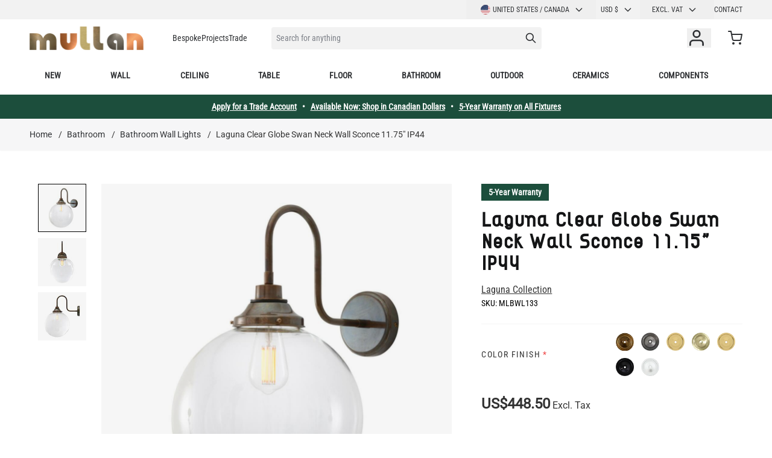

--- FILE ---
content_type: text/html; charset=UTF-8
request_url: https://www.mullanlighting.com/us/laguna-swan-neck-wall-light-30cm/
body_size: 93625
content:
 <!doctype html><html lang="en"><head prefix="og: http://ogp.me/ns# fb: http://ogp.me/ns/fb# product: http://ogp.me/ns/product#"><meta charset="utf-8"/>
<meta name="title" content="Laguna Clear Globe Swan Neck Wall Sconce 11.75&quot; IP44"/>
<meta name="description" content="The Laguna swan neck wall sconce is a glass wall sconce that features a 11.75&quot; clear glass shade. It is rated IP44 and can be installed safely in bathrooms."/>
<meta name="robots" content="INDEX,FOLLOW"/>
<meta name="viewport" content="width=device-width, initial-scale=1"/>
<title>Laguna Clear Globe Swan Neck Wall Sconce 11.75&quot; IP44 | Mullan Lighting</title>
<link  rel="stylesheet" type="text/css"  media="all" href="https://www.mullanlighting.com/static/version1762337969/frontend/Mullan/hyva-ml/en_US/css/styles.css" />
<link  rel="stylesheet" type="text/css"  media="all" href="https://www.mullanlighting.com/static/version1762337969/frontend/Mullan/hyva-ml/en_US/StripeIntegration_Payments/css/wallets.css" />
<link  rel="stylesheet" type="text/css"  media="all" href="https://www.mullanlighting.com/static/version1762337969/frontend/Mullan/hyva-ml/en_US/MageWorx_MultiFees/css/style.css" />

<style type="text/css">@font-face {font-family:Roboto Condensed;font-style:normal;font-weight:400;src:url(/cf-fonts/v/roboto-condensed/5.0.14/cyrillic/wght/normal.woff2);unicode-range:U+0301,U+0400-045F,U+0490-0491,U+04B0-04B1,U+2116;font-display:swap;}@font-face {font-family:Roboto Condensed;font-style:normal;font-weight:400;src:url(/cf-fonts/v/roboto-condensed/5.0.14/latin/wght/normal.woff2);unicode-range:U+0000-00FF,U+0131,U+0152-0153,U+02BB-02BC,U+02C6,U+02DA,U+02DC,U+0304,U+0308,U+0329,U+2000-206F,U+2074,U+20AC,U+2122,U+2191,U+2193,U+2212,U+2215,U+FEFF,U+FFFD;font-display:swap;}@font-face {font-family:Roboto Condensed;font-style:normal;font-weight:400;src:url(/cf-fonts/v/roboto-condensed/5.0.14/vietnamese/wght/normal.woff2);unicode-range:U+0102-0103,U+0110-0111,U+0128-0129,U+0168-0169,U+01A0-01A1,U+01AF-01B0,U+0300-0301,U+0303-0304,U+0308-0309,U+0323,U+0329,U+1EA0-1EF9,U+20AB;font-display:swap;}@font-face {font-family:Roboto Condensed;font-style:normal;font-weight:400;src:url(/cf-fonts/v/roboto-condensed/5.0.14/cyrillic-ext/wght/normal.woff2);unicode-range:U+0460-052F,U+1C80-1C88,U+20B4,U+2DE0-2DFF,U+A640-A69F,U+FE2E-FE2F;font-display:swap;}@font-face {font-family:Roboto Condensed;font-style:normal;font-weight:400;src:url(/cf-fonts/v/roboto-condensed/5.0.14/greek/wght/normal.woff2);unicode-range:U+0370-03FF;font-display:swap;}@font-face {font-family:Roboto Condensed;font-style:normal;font-weight:400;src:url(/cf-fonts/v/roboto-condensed/5.0.14/latin-ext/wght/normal.woff2);unicode-range:U+0100-02AF,U+0304,U+0308,U+0329,U+1E00-1E9F,U+1EF2-1EFF,U+2020,U+20A0-20AB,U+20AD-20CF,U+2113,U+2C60-2C7F,U+A720-A7FF;font-display:swap;}@font-face {font-family:Roboto Condensed;font-style:normal;font-weight:400;src:url(/cf-fonts/v/roboto-condensed/5.0.14/greek-ext/wght/normal.woff2);unicode-range:U+1F00-1FFF;font-display:swap;}</style>
<style type="text/css">@font-face {font-family:Roboto;font-style:normal;font-weight:400;src:url(/cf-fonts/s/roboto/5.0.11/cyrillic-ext/400/normal.woff2);unicode-range:U+0460-052F,U+1C80-1C88,U+20B4,U+2DE0-2DFF,U+A640-A69F,U+FE2E-FE2F;font-display:swap;}@font-face {font-family:Roboto;font-style:normal;font-weight:400;src:url(/cf-fonts/s/roboto/5.0.11/latin-ext/400/normal.woff2);unicode-range:U+0100-02AF,U+0304,U+0308,U+0329,U+1E00-1E9F,U+1EF2-1EFF,U+2020,U+20A0-20AB,U+20AD-20CF,U+2113,U+2C60-2C7F,U+A720-A7FF;font-display:swap;}@font-face {font-family:Roboto;font-style:normal;font-weight:400;src:url(/cf-fonts/s/roboto/5.0.11/vietnamese/400/normal.woff2);unicode-range:U+0102-0103,U+0110-0111,U+0128-0129,U+0168-0169,U+01A0-01A1,U+01AF-01B0,U+0300-0301,U+0303-0304,U+0308-0309,U+0323,U+0329,U+1EA0-1EF9,U+20AB;font-display:swap;}@font-face {font-family:Roboto;font-style:normal;font-weight:400;src:url(/cf-fonts/s/roboto/5.0.11/greek/400/normal.woff2);unicode-range:U+0370-03FF;font-display:swap;}@font-face {font-family:Roboto;font-style:normal;font-weight:400;src:url(/cf-fonts/s/roboto/5.0.11/cyrillic/400/normal.woff2);unicode-range:U+0301,U+0400-045F,U+0490-0491,U+04B0-04B1,U+2116;font-display:swap;}@font-face {font-family:Roboto;font-style:normal;font-weight:400;src:url(/cf-fonts/s/roboto/5.0.11/latin/400/normal.woff2);unicode-range:U+0000-00FF,U+0131,U+0152-0153,U+02BB-02BC,U+02C6,U+02DA,U+02DC,U+0304,U+0308,U+0329,U+2000-206F,U+2074,U+20AC,U+2122,U+2191,U+2193,U+2212,U+2215,U+FEFF,U+FFFD;font-display:swap;}@font-face {font-family:Roboto;font-style:normal;font-weight:400;src:url(/cf-fonts/s/roboto/5.0.11/greek-ext/400/normal.woff2);unicode-range:U+1F00-1FFF;font-display:swap;}</style>
<link  rel="icon" type="image/x-icon" href="https://www.mullanlighting.com/media/favicon/websites/1/favicon.ico" />
<link  rel="shortcut icon" type="image/x-icon" href="https://www.mullanlighting.com/media/favicon/websites/1/favicon.ico" />
<link  rel="alternate" hreflang="x-default" href="https://www.mullanlighting.com/en/laguna-swan-neck-wall-light-30cm/" />
<link  rel="alternate" hreflang="fr-FR" href="https://www.mullanlighting.com/fr/applique-laguna-col-de-cygne-30cm-ip44/" />
<link  rel="alternate" hreflang="en-US" href="https://www.mullanlighting.com/us/laguna-swan-neck-wall-light-30cm/" />
<link  rel="alternate" hreflang="en-GB" href="https://www.mullanlighting.com/uk/laguna-swan-neck-wall-light-30cm/" />
<link  rel="canonical" href="https://www.mullanlighting.com/us/laguna-swan-neck-wall-light-30cm/" />
<meta name="p:domain_verify" content="ccdb3af29a94e8994dda9bf3a7ed0492"/>    <!-- Critical CSS for <lite-youtube> element to avoid CLS: https://web.dev/cls/ --><style> lite-youtube{background-color:#000;position:relative;display:block;contain:content;background-position:center center;background-size:cover;cursor:pointer}lite-youtube::after{content:"";display:block;padding-bottom:calc(100% / (16 / 9))}</style> <script>
    var BASE_URL = 'https://www.mullanlighting.com/us/';
    var THEME_PATH = 'https://www.mullanlighting.com/static/version1762337969/frontend/Mullan/hyva-ml/en_US';
    var COOKIE_CONFIG = {
        "expires": null,
        "path": "\u002F",
        "domain": ".www.mullanlighting.com",
        "secure": true,
        "lifetime": "86400",
        "cookie_restriction_enabled": false    };
    var CURRENT_STORE_CODE = 'us';
    var CURRENT_WEBSITE_ID = '5';

    window.hyva = window.hyva || {}

    window.cookie_consent_groups = window.cookie_consent_groups || {}
    window.cookie_consent_groups['necessary'] = true;

    window.cookie_consent_config = window.cookie_consent_config || {};
    window.cookie_consent_config['necessary'] = [].concat(
        window.cookie_consent_config['necessary'] || [],
        [
            'user_allowed_save_cookie',
            'form_key',
            'mage-messages',
            'private_content_version',
            'mage-cache-sessid',
            'last_visited_store',
            'section_data_ids'
        ]
    );</script> <script>
    'use strict';
    (function( hyva, undefined ) {

        function lifetimeToExpires(options, defaults) {

            const lifetime = options.lifetime || defaults.lifetime;

            if (lifetime) {
                const date = new Date;
                date.setTime(date.getTime() + lifetime * 1000);
                return date;
            }

            return null;
        }

        function generateRandomString() {

            const allowedCharacters = '0123456789abcdefghijklmnopqrstuvwxyzABCDEFGHIJKLMNOPQRSTUVWXYZ',
                length = 16;

            let formKey = '',
                charactersLength = allowedCharacters.length;

            for (let i = 0; i < length; i++) {
                formKey += allowedCharacters[Math.round(Math.random() * (charactersLength - 1))]
            }

            return formKey;
        }

        const sessionCookieMarker = {noLifetime: true}

        const cookieTempStorage = {};

        const internalCookie = {
            get(name) {
                const v = document.cookie.match('(^|;) ?' + name + '=([^;]*)(;|$)');
                return v ? v[2] : null;
            },
            set(name, value, days, skipSetDomain) {
                let expires,
                    path,
                    domain,
                    secure,
                    samesite;

                const defaultCookieConfig = {
                    expires: null,
                    path: '/',
                    domain: null,
                    secure: false,
                    lifetime: null,
                    samesite: 'lax'
                };

                const cookieConfig = window.COOKIE_CONFIG || {};

                expires = days && days !== sessionCookieMarker
                    ? lifetimeToExpires({lifetime: 24 * 60 * 60 * days, expires: null}, defaultCookieConfig)
                    : lifetimeToExpires(window.COOKIE_CONFIG, defaultCookieConfig) || defaultCookieConfig.expires;

                path = cookieConfig.path || defaultCookieConfig.path;
                domain = !skipSetDomain && (cookieConfig.domain || defaultCookieConfig.domain);
                secure = cookieConfig.secure || defaultCookieConfig.secure;
                samesite = cookieConfig.samesite || defaultCookieConfig.samesite;

                document.cookie = name + "=" + encodeURIComponent(value) +
                    (expires && days !== sessionCookieMarker ? '; expires=' + expires.toGMTString() : '') +
                    (path ? '; path=' + path : '') +
                    (domain ? '; domain=' + domain : '') +
                    (secure ? '; secure' : '') +
                    (samesite ? '; samesite=' + samesite : 'lax');
            },
            isWebsiteAllowedToSaveCookie() {
                const allowedCookies = this.get('user_allowed_save_cookie');
                if (allowedCookies) {
                    const allowedWebsites = JSON.parse(unescape(allowedCookies));

                    return allowedWebsites[CURRENT_WEBSITE_ID] === 1;
                }
                return false;
            },
            getGroupByCookieName(name) {
                const cookieConsentConfig = window.cookie_consent_config || {};
                let group = null;
                for (let prop in cookieConsentConfig) {
                    if (!cookieConsentConfig.hasOwnProperty(prop)) continue;
                    if (cookieConsentConfig[prop].includes(name)) {
                        group = prop;
                        break;
                    }
                }
                return group;
            },
            isCookieAllowed(name) {
                const cookieGroup = this.getGroupByCookieName(name);
                return cookieGroup
                    ? window.cookie_consent_groups[cookieGroup]
                    : this.isWebsiteAllowedToSaveCookie();
            },
            saveTempStorageCookies() {
                for (const [name, data] of Object.entries(cookieTempStorage)) {
                    if (this.isCookieAllowed(name)) {
                        this.set(name, data['value'], data['days'], data['skipSetDomain']);
                        delete cookieTempStorage[name];
                    }
                }
            }
        };

        hyva.getCookie = (name) => {
            const cookieConfig = window.COOKIE_CONFIG || {};

            if (cookieConfig.cookie_restriction_enabled && ! internalCookie.isCookieAllowed(name)) {
                return cookieTempStorage[name] ? cookieTempStorage[name]['value'] : null;
            }

            return internalCookie.get(name);
        }

        hyva.setCookie = (name, value, days, skipSetDomain) => {
            const cookieConfig = window.COOKIE_CONFIG || {};

            if (cookieConfig.cookie_restriction_enabled && ! internalCookie.isCookieAllowed(name)) {
                cookieTempStorage[name] = {value, days, skipSetDomain};
                return;
            }
            return internalCookie.set(name, value, days, skipSetDomain);
        }


        hyva.setSessionCookie = (name, value, skipSetDomain) => {
            return hyva.setCookie(name, value, sessionCookieMarker, skipSetDomain)
        }

        hyva.getBrowserStorage = () => {
            const browserStorage = window.localStorage || window.sessionStorage;
            if (!browserStorage) {
                console.warn('Browser Storage is unavailable');
                return false;
            }
            try {
                browserStorage.setItem('storage_test', '1');
                browserStorage.removeItem('storage_test');
            } catch (error) {
                console.warn('Browser Storage is not accessible', error);
                return false;
            }
            return browserStorage;
        }

        hyva.postForm = (postParams) => {
            const form = document.createElement("form");

            let data = postParams.data;

            if (! postParams.skipUenc && ! data.uenc) {
                data.uenc = btoa(window.location.href);
            }
            form.method = "POST";
            form.action = postParams.action;

            Object.keys(postParams.data).map(key => {
                const field = document.createElement("input");
                field.type = 'hidden'
                field.value = postParams.data[key];
                field.name = key;
                form.appendChild(field);
            });

            const form_key = document.createElement("input");
            form_key.type = 'hidden';
            form_key.value = hyva.getFormKey();
            form_key.name="form_key";
            form.appendChild(form_key);

            document.body.appendChild(form);

            form.submit();
        }

        hyva.getFormKey = function () {
            let formKey = hyva.getCookie('form_key');

            if (!formKey) {
                formKey = generateRandomString();
                hyva.setCookie('form_key', formKey);
            }

            return formKey;
        }

        hyva.formatPrice = (value, showSign, options = {}) => {
            const formatter = new Intl.NumberFormat(
                'en\u002DUS',
                Object.assign({
                    style: 'currency',
                    currency: 'USD',
                    signDisplay: showSign ? 'always' : 'auto'
                }, options)
            );
            return (typeof Intl.NumberFormat.prototype.formatToParts === 'function') ?
                formatter.formatToParts(value).map(({type, value}) => {
                    switch (type) {
                        case 'currency':
                            return 'US\u0024' || value;
                        case 'minusSign':
                            return '- ';
                        case 'plusSign':
                            return '+ ';
                        default :
                            return value;
                    }
                }).reduce((string, part) => string + part) :
                formatter.format(value);
        }

 const formatStr = function (str, nStart) {
            const args = Array.from(arguments).slice(2);

            return str.replace(/(%+)([0-9]+)/g, (m, p, n) => {
                const idx = parseInt(n) - nStart;

                if (args[idx] === null || args[idx] === void 0) {
                    return m;
                }
                return p.length % 2
                    ? p.slice(0, -1).replace('%%', '%') + args[idx]
                    : p.replace('%%', '%') + n;
            })
        }

 hyva.str = function (string) {
            const args = Array.from(arguments);
            args.splice(1, 0, 1);

            return formatStr.apply(undefined, args);
        }

 hyva.strf = function () {
            const args = Array.from(arguments);
            args.splice(1, 0, 0);

            return formatStr.apply(undefined, args);
        }

        /**
         * Take a html string as `content` parameter and
         * extract an element from the DOM to replace in
         * the current page under the same selector,
         * defined by `targetSelector`
         */
        hyva.replaceDomElement = (targetSelector, content) => {
            
            const parser = new DOMParser();
            const doc = parser.parseFromString(content, 'text/html');
            const contentNode = doc.querySelector(targetSelector);

            
            if (!contentNode) {
                return;
            }

            hyva.activateScripts(contentNode)

            
            document.querySelector(targetSelector).replaceWith(contentNode);

            
            window.dispatchEvent(new CustomEvent("reload-customer-section-data"));
            hyva.initMessages();
        }

        hyva.activateScripts = (contentNode) => {
            
            
            
            const tmpScripts = contentNode.getElementsByTagName('script');

            if (tmpScripts.length > 0) {
                
                
                const scripts = [];
                for (let i = 0; i < tmpScripts.length; i++) {
                    scripts.push(tmpScripts[i]);
                }

                
                for (let i = 0; i < scripts.length; i++) {
                    let script = document.createElement('script');
                    script.innerHTML = scripts[i].innerHTML;

                    document.head.appendChild(script);

                    
                    scripts[i].parentNode.removeChild(scripts[i]);
                }
            }
            return contentNode;
        }

 const replace = {['+']: '-', ['/']: '_', ['=']: ','};
        hyva.getUenc = () => btoa(window.location.href).replace(/[+/=]/g, match => replace[match]);

        let currentTrap;

        const focusableElements = (rootElement) => {
            const selector = 'button, [href], input, select, textarea, details, [tabindex]:not([tabindex="-1"]';
            return Array.from(rootElement.querySelectorAll(selector))
                .filter(el => {
                    return el.style.display !== 'none'
                        && !el.disabled
                        && el.tabIndex !== -1
                        && (el.offsetWidth || el.offsetHeight || el.getClientRects().length)
                })
        }

        const focusTrap = (e) => {
            const isTabPressed = e.key === 'Tab' || e.keyCode === 9;
            if (!isTabPressed) return;

            const focusable = focusableElements(currentTrap)
            const firstFocusableElement = focusable[0]
            const lastFocusableElement = focusable[focusable.length - 1]

            e.shiftKey
                ? document.activeElement === firstFocusableElement && (lastFocusableElement.focus(), e.preventDefault())
                : document.activeElement === lastFocusableElement && (firstFocusableElement.focus(), e.preventDefault())
        };

        hyva.releaseFocus = (rootElement) => {
            if (currentTrap && (!rootElement || rootElement === currentTrap)) {
                currentTrap.removeEventListener('keydown', focusTrap)
                currentTrap = null
            }
        }
        hyva.trapFocus = (rootElement) => {
            if (!rootElement) return;
            hyva.releaseFocus()
            currentTrap = rootElement
            rootElement.addEventListener('keydown', focusTrap)
            const firstElement = focusableElements(rootElement)[0]
            firstElement && firstElement.focus()
        }

                hyva.alpineInitialized = (fn) => window.addEventListener('alpine:initialized', fn, {once: true})
         window.addEventListener('user-allowed-save-cookie', () => internalCookie.saveTempStorageCookies())

    }( window.hyva = window.hyva || {} ));</script> <script>
    if (!window.IntersectionObserver) {
        window.IntersectionObserver = function (callback) {
            this.observe = el => el && callback(this.takeRecords());
            this.takeRecords = () => [{isIntersecting: true, intersectionRatio: 1}];
            this.disconnect = () => {};
            this.unobserve = () => {};
        }
    }</script> <meta property="og:type" content="product" /><meta property="og:title" content="Laguna&#x20;Clear&#x20;Globe&#x20;Swan&#x20;Neck&#x20;Wall&#x20;Sconce&#x20;11.75&quot;&#x20;IP44" /><meta property="og:image" content="https://www.mullanlighting.com/media/catalog/product/cache/857397f0bacf01c02ddcdee3dfe0c8f4/import/laguna-swan-neck-wall-light-30cm-ip44-12227.jpeg" /><meta property="og:description" content="The&#x20;Laguna&#x20;swan&#x20;neck&#x20;wall&#x20;sconce&#x20;is&#x20;a&#x20;glass&#x20;wall&#x20;sconce&#x20;that&#x20;features&#x20;a&#x20;30cm&#x20;clear&#x20;glass&#x20;globe.&#x20;This&#x20;glass&#x20;globe&#x20;is&#x20;securely&#x20;attached&#x20;to&#x20;a&#x20;sealed&#x20;brass&#x20;gallery.&#x20;A&#x20;swan&#x20;neck&#x20;arm&#x20;anchors&#x20;this..." /><meta property="og:url" content="https://www.mullanlighting.com/us/laguna-swan-neck-wall-light-30cm/" /> <meta property="product:price:amount" content="448.5"/> <meta property="product:price:currency" content="USD"/> <script type="application/ld+json">{"@context":"http:\/\/schema.org","@type":"WebSite","url":"https:\/\/www.mullanlighting.com\/","name":"Mullan Lighting","about":"Mullan Lighting design and manufacture bespoke lighting for the commercial, hospitality, retail, and residential sectors."}</script><script type="application/ld+json">{"@context":"http:\/\/schema.org","@type":"Organization","@id":"https:\/\/www.mullanlighting.com\/","name":"Mullan Lighting","description":"Mullan Lighting design and manufacture bespoke lighting for the commercial, hospitality, retail, and residential sectors.","telephone":"+353 47 86584","email":"contact@mullanlighting.com","address":{"@type":"PostalAddress","addressCountry":"","addressLocality":"Ireland","addressRegion":"Co. Monaghan","streetAddress":"Mullan Village","postalCode":"H18 EC98"},"image":"https:\/\/www.mullanlighting.com\/media\/seller_image\/default\/Mullan-Lighting-logo-colour.jpg","priceRange":"$$-$$$","url":"https:\/\/www.mullanlighting.com\/"}</script><script type="application/ld+json">{"@context":"http:\/\/schema.org","@type":"BreadcrumbList","itemListElement":[{"@type":"ListItem","item":{"@id":"https:\/\/www.mullanlighting.com\/us\/bathroom-lighting\/","name":"Bathroom"},"position":1},{"@type":"ListItem","item":{"@id":"https:\/\/www.mullanlighting.com\/us\/bathroom-lighting\/bathroom-wall-lights\/","name":"Bathroom Wall Lights"},"position":2},{"@type":"ListItem","item":{"@id":"https:\/\/www.mullanlighting.com\/us\/laguna-swan-neck-wall-light-30cm\/","name":"Laguna Clear Globe Swan Neck Wall Sconce 11.75\" IP44"},"position":3}]}</script><script type="application/ld+json">{"@context":"http:\/\/schema.org","@type":"Product","name":"Laguna Clear Globe Swan Neck Wall Sconce 11.75\" IP44","description":"The Laguna swan neck wall sconce is a glass wall sconce that features a 30cm clear glass globe. This glass globe is securely attached to a sealed brass gallery. A swan neck arm anchors this...","image":"https:\/\/www.mullanlighting.com\/media\/catalog\/product\/cache\/2176d0cb8e937a6e620c4f82c5e5aa3e\/import\/laguna-swan-neck-wall-light-30cm-ip44-12227.jpeg","offers":{"@type":"http:\/\/schema.org\/Offer","price":448.5,"url":"https:\/\/www.mullanlighting.com\/us\/laguna-swan-neck-wall-light-30cm\/","priceCurrency":"USD","availability":"http:\/\/schema.org\/InStock","shippingDetails":{"deliveryTime":{"businessDays":{"@type":"OpeningHoursSpecification","dayOfWeek":[""]},"@type":"ShippingDeliveryTime"},"@type":"OfferShippingDetails"}},"sku":"MLBWL133","category":"Wall Lights"}</script><script type="application/ld+json">{"@context":"http:\/\/schema.org\/","@type":"WebPage","speakable":{"@type":"SpeakableSpecification","cssSelector":[".description"],"xpath":["\/html\/head\/title"]}}</script><script src="https://cdn.brevo.com/js/sdk-loader.js" async></script><script>window.Brevo = window.Brevo || [];
                            Brevo.push([
                                "init",
                                {
                                    client_key: "gj5fy1ogiqgb1sgluzonn",
                                    email_id: "",
                                }
                            ]);
                        </script>
<script>

!function(f,b,e,v,n,t,s)
{if(f.fbq)return;n=f.fbq=function(){n.callMethod?
n.callMethod.apply(n,arguments):n.queue.push(arguments)};
if(!f._fbq)f._fbq=n;n.push=n;n.loaded=!0;n.version='2.0';
n.queue=[];t=b.createElement(e);t.async=!0;
t.src=v;s=b.getElementsByTagName(e)[0];
s.parentNode.insertBefore(t,s)}(window,document,'script',
'https://connect.facebook.net/en_US/fbevents.js');
 fbq('init', '771380936951045'); 
fbq('track', 'PageView');


 

</script><meta name="facebook-domain-verification" content="sxcrydwc4vsr6n0n8b43uaiu6p1bsz" />
<script>
(function(w,d,s,l,i){w[l]=w[l]||[];w[l].push({'gtm.start':
new Date().getTime(),event:'gtm.js'});var f=d.getElementsByTagName(s)[0],
j=d.createElement(s),dl=l!='dataLayer'?'&l='+l:'';j.async=true;j.src=
'https://www.googletagmanager.com/gtm.js?id='+i+dl;f.parentNode.insertBefore(j,f);
})(window,document,'script','dataLayer','GTM-WCDR5FP');
</script>
</head>
<script>

!function(f,b,e,v,n,t,s)
{if(f.fbq)return;n=f.fbq=function(){n.callMethod?
n.callMethod.apply(n,arguments):n.queue.push(arguments)};
if(!f._fbq)f._fbq=n;n.push=n;n.loaded=!0;n.version='2.0';
n.queue=[];t=b.createElement(e);t.async=!0;
t.src=v;s=b.getElementsByTagName(e)[0];
s.parentNode.insertBefore(t,s)}(window,document,'script',
'https://connect.facebook.net/en_US/fbevents.js');
 fbq('init', '771380936951045'); 
fbq('track', 'PageView');


 

</script><meta name="facebook-domain-verification" content="sxcrydwc4vsr6n0n8b43uaiu6p1bsz" />
<script>
(function(w,d,s,l,i){w[l]=w[l]||[];w[l].push({'gtm.start':
new Date().getTime(),event:'gtm.js'});var f=d.getElementsByTagName(s)[0],
j=d.createElement(s),dl=l!='dataLayer'?'&l='+l:'';j.async=true;j.src=
'https://www.googletagmanager.com/gtm.js?id='+i+dl;f.parentNode.insertBefore(j,f);
})(window,document,'script','dataLayer','GTM-WCDR5FP');
</script>
</head><body id="html-body" class="catalog-product-view product-laguna-swan-neck-wall-light-30cm page-layout-1column"><!-- Google Tag Manager (noscript) -->
<noscript><iframe src="https://www.googletagmanager.com/ns.html?id=GTM-WCDR5FP"
height="0" width="0" style="display:none;visibility:hidden"></iframe></noscript>
<!-- End Google Tag Manager (noscript) --><input name="form_key" type="hidden" value="9bq10E7nU4JKVAjP" />  <noscript><section class="message global noscript border-b-2 border-blue-500 bg-blue-50 shadow-none m-0 px-0 rounded-none font-normal"><div class="container text-center"><p><strong>JavaScript seems to be disabled in your browser.</strong> <span> For the best experience on our site, be sure to turn on Javascript in your browser.</span></p></div></section></noscript>    <script>
    document.body.addEventListener('touchstart', () => {}, {passive: true})</script> <div class="page-wrapper"><header class="page-header"> <a class="action skip sr-only focus:not-sr-only focus:absolute focus:z-40 focus:bg-white contentarea" href="#contentarea"><span> Skip to Content</span></a> <script>
    function initHeader () {
        return {
            searchOpen: false,
            cart: {},
            getData(data) {
                if (data.cart) { this.cart = data.cart }
            },
            menu: initHeaderNavigation()
        }
    }
    function initCompareHeader() {
        return {
            compareProducts: null,
            itemCount: 0,
            receiveCompareData(data) {
                if (data['compare-products']) {
                    this.compareProducts = data['compare-products'];
                    this.itemCount = this.compareProducts.count;
                }
            }
        }
    }</script><div id="header" class="w-full bg-white relative font-base z-10" x-data="initHeader()" @keydown.window.escape="searchOpen = false;" @private-content-loaded.window="getData(event.detail.data)" ><div class="bg-gray-200 not-sticky"><!--Top Header links--><div class="container justify-end md:flex hidden items-center"><div class="md:flex md:gap-2 order-1 md:order-2">  <div x-data="{ open: false }" class="w-full md:w-auto md:-mx-2 px-8 md:px-0" ><div class="title-font font-medium text-gray-900 tracking-widest text-sm mb-3 uppercase sr-only">Language</div><div class="relative inline-block text-left text-base md:text-xs normal-case md:uppercase w-full md:w-auto" @mouseleave="open = false"><div><button @mouseover="open = true" @keydown.window.escape="open=false" type="button" class="inline-flex items-center justify-start md:justify-center w-full md:px-6 py-0 md:py-2 normal-case md:uppercase focus:outline-none md:whitespace-nowrap" aria-haspopup="true" aria-expanded="true" ><img loading="lazy" src="https&#x3A;&#x2F;&#x2F;www.mullanlighting.com&#x2F;static&#x2F;version1762337969&#x2F;frontend&#x2F;Mullan&#x2F;hyva-ml&#x2F;en_US&#x2F;images&#x2F;flags&#x2F;us.svg" alt="United States / Canada" class="w-4 h-4 mr-1 rounded-full" >United States / Canada <svg xmlns="http://www.w3.org/2000/svg" fill="none" viewBox="0 0 24 24" stroke-width="2" stroke="currentColor" class="flex self-center md:w-4 md:h-4 h-6 w-6 -mr-1 md:ml-2 ml-auto" width="15" height="15" role="img">
  <path stroke-linecap="round" stroke-linejoin="round" d="M19 9l-7 7-7-7"/>
<title>chevron-down</title></svg>
</button></div><nav x-cloak="" x-show="open" class="absolute -left-4 md:left-auto right-0 top-full z-30 md:w-max overflow-auto origin-top-left bg-white shadow-md"><div class="my-1" role="menu" aria-orientation="vertical" aria-labelledby="options-menu">    <a href="https://www.mullanlighting.com/us/stores/store/redirect/___store/en/___from_store/us/uenc/aHR0cHM6Ly93d3cubXVsbGFubGlnaHRpbmcuY29tL2VuL2xhZ3VuYS1zd2FuLW5lY2std2FsbC1saWdodC0zMGNtLw~~/" class="block flex items-center px-4 py-2 lg:px-5 lg:py-2 hover:bg-gray-100 Rest of World" ><img loading="lazy" src="https&#x3A;&#x2F;&#x2F;www.mullanlighting.com&#x2F;static&#x2F;version1762337969&#x2F;frontend&#x2F;Mullan&#x2F;hyva-ml&#x2F;en_US&#x2F;images&#x2F;flags&#x2F;en.svg" alt="Rest of World" class="w-4 h-4 mr-1 rounded-full">Rest of World</a>    <a href="https://www.mullanlighting.com/us/stores/store/redirect/___store/fr/___from_store/us/uenc/aHR0cHM6Ly93d3cubXVsbGFubGlnaHRpbmcuY29tL2ZyL2xhZ3VuYS1zd2FuLW5lY2std2FsbC1saWdodC0zMGNtLw~~/" class="block flex items-center px-4 py-2 lg:px-5 lg:py-2 hover:bg-gray-100 France" ><img loading="lazy" src="https&#x3A;&#x2F;&#x2F;www.mullanlighting.com&#x2F;static&#x2F;version1762337969&#x2F;frontend&#x2F;Mullan&#x2F;hyva-ml&#x2F;en_US&#x2F;images&#x2F;flags&#x2F;fr.svg" alt="France" class="w-4 h-4 mr-1 rounded-full">France</a>    <a href="https://www.mullanlighting.com/us/stores/store/redirect/___store/uk/___from_store/us/uenc/aHR0cHM6Ly93d3cubXVsbGFubGlnaHRpbmcuY29tL3VrL2xhZ3VuYS1zd2FuLW5lY2std2FsbC1saWdodC0zMGNtLw~~/" class="block flex items-center px-4 py-2 lg:px-5 lg:py-2 hover:bg-gray-100 United Kingdom" ><img loading="lazy" src="https&#x3A;&#x2F;&#x2F;www.mullanlighting.com&#x2F;static&#x2F;version1762337969&#x2F;frontend&#x2F;Mullan&#x2F;hyva-ml&#x2F;en_US&#x2F;images&#x2F;flags&#x2F;uk.svg" alt="United Kingdom" class="w-4 h-4 mr-1 rounded-full">United Kingdom</a>  </div></nav></div></div>     <div x-data="initCurrencySwitcher_69709f78088ee()" class="px-8 md:px-0"><div class="title-font font-medium text-gray-900 tracking-widest text-sm mb-3 uppercase sr-only">Currency</div><div class="relative inline-block text-left text-base md:text-xs normal-case md:uppercase w-full md:w-auto" @mouseleave="open = false"><div><button @mouseover="open = true" @keydown.window.escape="open=false" type="button" class="inline-flex justify-start md:justify-center w-full md:px-4 py-0 md:py-2 focus:outline-none border-0 bg-transparent md:text-xs shadow-none rounded-none focus:ring-transparent" aria-haspopup="true" aria-expanded="true">USD  &#36;  <svg xmlns="http://www.w3.org/2000/svg" fill="none" viewBox="0 0 24 24" stroke-width="2" stroke="currentColor" class="flex self-center md:w-4 md:h-4 h-6 w-6 -mr-1 md:ml-2 ml-auto" width="16" height="16" role="img">
  <path stroke-linecap="round" stroke-linejoin="round" d="M19 9l-7 7-7-7"/>
<title>chevron-down</title></svg>
</button></div><nav x-cloak x-show="open" class="absolute -left-4 md:left-auto right-0 top-full z-30 overflow-auto origin-top-left bg-white shadow-md"><div class="my-1" role="menu" aria-orientation="vertical" aria-labelledby="options-menu">  <a class="block md:px-4 p-2 lg:px-5 lg:py-2 hover:bg-gray-100" href="#" data-currency="CAD" @click='hyva.postForm({"action":"https:\/\/www.mullanlighting.com\/us\/directory\/currency\/switch\/","data":{"currency":"CAD","uenc":"aHR0cHM6Ly93d3cubXVsbGFubGlnaHRpbmcuY29tL3VzL2xhZ3VuYS1zd2FuLW5lY2std2FsbC1saWdodC0zMGNtLw~~"}})' >CAD &#36;</a>    </div></nav></div></div> <script>
function initCurrencySwitcher_69709f78088ee() {
    return {
        open: false,
        init() {
            const url = new URL(window.location.href),
                items = ['CAD','USD'],
                currencyVal = url.searchParams.get('currency')?.toUpperCase(),
                current = 'USD';

            if (current === currencyVal) {
                url.searchParams.delete('currency');
                window.history.pushState({}, '', url.href);

                return;
            }

            if (url.searchParams.has('currency') && items.includes(currencyVal)) {
                document.querySelector(`[data-currency="${currencyVal}"]`)?.click();
            }
        }
    }
}</script>  <div x-data="initTaxSwitcher_69709f7808f74()" x-init="setDefaultValue()" class="relative inline-block text-left text-base md:text-xs normal-case md:uppercase w-full md:w-auto px-8 md:px-0" @mouseleave="open = false" ><div class="relative"><button @mouseover="open = true" @keydown.window.escape="open=false" type="button" class="inline-flex justify-start md:justify-end w-full md:pl-5 md:pr-8 py-0 md:py-2 normal-case md:uppercase focus:outline-none md:whitespace-nowrap min-w-[102px]" aria-haspopup="true" aria-expanded="true" ><div class="animate-pulse flex w-full h-2 bg-gray-100 rounded relative top-1 w-8" x-show="!active"></div><div x-cloak x-show="active === excTaxName">Excl. Vat</div><div x-cloak x-show="active === incTaxName">Incl. Vat</div><div x-cloak x-show="active === bothTaxName">Both</div><svg xmlns="http://www.w3.org/2000/svg" fill="none" viewBox="0 0 24 24" stroke-width="2" stroke="currentColor" class="flex self-center md:w-4 md:h-4 h-6 w-6 -mr-1 md:ml-2 ml-auto" width="15" height="15" role="img">
  <path stroke-linecap="round" stroke-linejoin="round" d="M19 9l-7 7-7-7"/>
<title>chevron-down</title></svg>
</button> <nav x-show="open" class="absolute -left-4 md:left-auto right-0 top-full z-20 w-auto overflow-auto origin-top-left w-full bg-white shadow-md min-w-[102px]"><div class="relative" role="menu" aria-orientation="vertical" aria-labelledby="options-menu"><ul x-cloak class="switcher-options-container relative z-20 flex cursor-pointer flex-col z-10 text-base md:text-xs normal-case md:uppercase w-full md:w-auto"><li class="price-excl px-4 py-2 lg:px-5 lg:py-2 hover:bg-gray-100" @click="toggleValue('excl')" x-show="active !== excTaxName">Excl. Vat</li> <li class="price-incl px-4 py-2 lg:px-5 lg:py-2 hover:bg-gray-100" @click="toggleValue('incl')" x-show="active !== incTaxName">Incl. Vat</li> <li class="price-both px-4 py-2 lg:px-5 lg:py-2 hover:bg-gray-100" @click="toggleValue('both')" x-show="active !== bothTaxName">Both</li></ul></div></nav></div><script>
        'use strict';

        function initTaxSwitcher_69709f7808f74 () {
            return {
                open: false,
                active: '',
                taxName: 'body-tax-class',
                excTaxName: 'price-excl-tax',
                incTaxName: 'price-incl-tax',
                bothTaxName: 'price-both-tax',
                setDefaultValue: function() {
                    const url = new URL(window.location.href),
                        items = ['incl', 'excl', 'both'],
                        vatVal = url.searchParams.get('vat')?.toLowerCase();

                    if (url.searchParams.has('vat') && items.includes(vatVal)) {
                        this.toggleValue(vatVal);
                    }

                    if (localStorage.getItem(this.taxName) === this.incTaxName) {
                        document.body.classList.add(this.incTaxName);
                        this.active = this.incTaxName;
                    } else if (localStorage.getItem(this.taxName) === this.bothTaxName) {
                        document.body.classList.add(this.bothTaxName);
                        this.active = this.bothTaxName;
                    } else {
                        localStorage.setItem(this.taxName, this.excTaxName);
                        document.body.classList.add(this.excTaxName);
                        this.active = this.excTaxName;
                    }
                },
                toggleValue: function(mode) {
                    if (mode === 'excl') {
                        localStorage.setItem(this.taxName, this.excTaxName);
                        document.body.classList.add(this.excTaxName);
                        document.body.classList.remove(this.incTaxName, this.bothTaxName);
                        this.active = this.excTaxName;
                    } else if (mode === 'incl') {
                        localStorage.setItem(this.taxName, this.incTaxName);
                        document.body.classList.add(this.incTaxName);
                        document.body.classList.remove(this.excTaxName, this.bothTaxName);
                        this.active = this.incTaxName;
                    } else {
                        localStorage.setItem(this.taxName, this.bothTaxName);
                        document.body.classList.add(this.bothTaxName);
                        document.body.classList.remove(this.excTaxName, this.incTaxName);
                        this.active = this.bothTaxName;
                    }
                }
            }
        }</script></div> <div class="uppercase text-xs py-2 text-right"><a href="https://www.mullanlighting.com/us/contact/">Contact</a></div></div></div></div><div id="header-main" class="bg-container z-20 w-full"><div class="flex flex-wrap items-center w-full px-6 py-3 mx-auto mt-0 lg:container lg:relative"><!--Logo--> <div class="order-2 md:order-1 pb-2 w-auto sm:pb-0"><a class="flex items-center justify-center text-xl font-medium tracking-wide text-gray-800 no-underline hover:no-underline font-title" href="https://www.mullanlighting.com/us/" title="" aria-label="store logo"><img loading="lazy" src="https://www.mullanlighting.com/static/version1762337969/frontend/Mullan/hyva-ml/en_US/images/logo.svg" title="" alt="" width="189" height="64" /></a></div> <!--Toggle Menu Open--><div class="lg:hidden flex items-baseline justify-between menu-icon"><div class="flex justify-end w-full"><a @click="$dispatch('toggle-mobile-menu')" class="flex items-center justify-center cursor-pointer mr-4" :class="{ 'ml-auto': menu.open }"><svg xmlns="http://www.w3.org/2000/svg" fill="none" viewBox="0 0 24 24" stroke-width="2" stroke="currentColor" class="block" width="30" height="30" role="img">
  <path stroke-linecap="round" stroke-linejoin="round" d="M4 6h16M4 12h16M4 18h16"/>
<title>menu</title></svg>
</a></div></div><!--Header links--><div class="md:flex items-center order-1 md:order-2 hidden md:ml-12 md:mr-10">    <ul class="__list block __list block w-full md:flex md:grid-cols-3 gap-3 lg:gap-7">        <li class="text-base md:text-sm leading-6 md:leading-7 border-b-2 border-gray-200 md:border-0 py-4 md:py-0 px-8 md:px-0 " >  <a href="https://www.mullanlighting.com/us/lighting-design" class="__inner-link"  data-menu="menu-768" >Bespoke</a> </li>   <li class="text-base md:text-sm leading-6 md:leading-7 border-b-2 border-gray-200 md:border-0 py-4 md:py-0 px-8 md:px-0 " >   <a href="/blog/projects/" data-menu="menu-769" class="__inner-link" >Projects</a>   </li>   <li class="text-base md:text-sm leading-6 md:leading-7 border-b-2 border-gray-200 md:border-0 py-4 md:py-0 px-8 md:px-0 " >   <a href="/us/trade/" data-menu="menu-770" class="__inner-link" >Trade</a>   </li>    </ul></div><!--Search--><div class="lg:max-w-[16rem] xl:max-w-md w-full order-4 lg:order-2 mt-4 lg:mt-0" id="search-content" x-show="true" > <script>
    function initMiniSearchComponent() {
        return {
            "show":false,
            "showInFocusBlock": false,
            "hasSearchResults": false,
            "processing": false,
            "searchTerm": '',
            "prevSearchTerm": '',
            "formSelector":"#search_mini_form",
            "url":"https://www.mullanlighting.com/us/search/ajax/suggest/",
            "destinationSelector":"#search_autocomplete",
            "templates": {"term":{"title":"Search terms","template":"Hyva_SmileElasticsuite::core\/autocomplete\/term.phtml"},"product":{"title":"Products","template":"Hyva_SmileElasticsuite::catalog\/autocomplete\/product.phtml"},"category":{"title":"Categories","template":"Hyva_SmileElasticsuite::catalog\/autocomplete\/category.phtml"},"product_attribute":{"title":"Attributes","template":"Hyva_SmileElasticsuite::catalog\/autocomplete\/product_attribute.phtml","titleRenderer":"renderEsAutocompleteTitleAttribute"},"cms_page":{"title":"Cms page","template":"Hyva_SmileElasticsuite::cms-search\/autocomplete\/cms.phtml"}},
            "priceFormat" : {"pattern":"US$%s","precision":2,"requiredPrecision":2,"decimalSymbol":".","groupSymbol":",","groupLength":3,"integerRequired":false},
            "minSearchLength" : 2,
            "productResults": [],
            "categoryResults": [],
            "termResults": [],
            "brandResults": [],
            "focusIn": function () {
                this.showInFocusBlock = !this.showInFocusBlock
            },
            "removeFocus": function () {
                this.$refs['searchInput'].blur();
                this.showInFocusBlock = false;
            },
            "getSearchResults": function getSearchResults(e) {
                this.showInFocusBlock = true;
                this.searchTerm = e.target.value;

                if (this.searchTerm.length < this.minSearchLength) {
                    this.show = false;
                    this.hasSearchResults = false;
                    this.searchedVal = '';

                    return;
                }

                this.processing = true;

                if (this.hasSearchResults && this.searchTerm === this.prevSearchTerm) {
                    this.show = true;
                }

                this.prevSearchTerm = e.target.value;

                let url = this.url + '?' + new URLSearchParams({
                    q: e.target.value,
                    _: Date.now()
                }).toString();

                fetch(url, {
                    method: 'GET',
                    headers: {'Content-Type': 'application/json'},
                }).then((response) => {
                    if (response.ok) {
                        return response.json();
                    }
                }).then((data)  => {
                    this.productResults = data.filter((obj) => obj.type === 'product');
                    this.categoryResults = data.filter((obj) => obj.type === 'category');
                    this.termResults = data.filter((obj) => obj.type === 'term');
                    this.brandResults = data.filter((obj) => obj.attribute_code === 'manufacturer');
                    this.hasSearchResults = !!this.productResults.length
                        || !!this.categoryResults.length
                        || !!this.termResults.length
                        || !!this.brandResults.length;
                    this.show = this.hasSearchResults;
                    setTimeout(() => { this.processing = false }, 0);
                }).catch((error) => {
                    console.log(error);
                });
            }
        }
    }</script><div x-data="initMiniSearchComponent()" @click.outside="show = false"><form class="form minisearch" id="search_mini_form" action="https://www.mullanlighting.com/us/catalogsearch/result/" method="get"><div class="relative"><label class="sr-only" for="search">Search&#x20;for&#x20;anything</label> <input id="search" x-on:input.debounce="getSearchResults($event)" x-on:focusin="getSearchResults($event)" x-on:focusout="setTimeout(() => { removeFocus() }, 200)" x-on:keydown.escape="removeFocus()" x-ref="searchInput" type="search" class="w-full p-2 leading-normal transition appearance-none text-grey-500 focus:outline-none focus:border-transparent rounded border-gray-300 bg-gray-200 text-sm focus:ring-black" autocapitalize="off" autocomplete="off" autocorrect="off" name="q" value="" placeholder="Search&#x20;for&#x20;anything" maxlength="128" /><div class="absolute inset-y-0 right-0 items-center mr-2 flex"><svg xmlns="http://www.w3.org/2000/svg" fill="none" viewBox="0 0 24 24" stroke-width="2" stroke="currentColor" class="h-5 w-5 inline-block" width="24" height="24" role="img">
  <path stroke-linecap="round" stroke-linejoin="round" d="M21 21l-6-6m2-5a7 7 0 11-14 0 7 7 0 0114 0z"/>
<title>search</title></svg>
</div></div> <div class="search-autocomplete-box w-full" x-show="showInFocusBlock && !show" style="display:none"><div class="default-suggestions container bg-white shadow-md z-50 w-full p-6 md:absolute lg:left-0"><h4 class="text-center pb-4 text-lg lg:text-xl border-b mb-6" x-show="!hasSearchResults && searchTerm.length >= minSearchLength" style="display:none"><span x-show="!processing">Sorry, no results for "<span x-text="searchTerm"></span>"</span> <span x-show="processing" class="animate-pulse">Searching for "<span x-text="searchTerm"></span>..."</span></h4><style>#html-body [data-pb-style=FOB559G],#html-body [data-pb-style=W780R16]{justify-content:flex-start;display:flex;flex-direction:column;background-position:left top;background-size:cover;background-repeat:no-repeat;background-attachment:scroll}#html-body [data-pb-style=FOB559G]{width:25%;margin-top:20px;margin-bottom:20px;align-self:stretch}#html-body [data-pb-style=SSUQ1Y7]{margin-bottom:10px}#html-body [data-pb-style=VS0NGEP]{justify-content:flex-start;display:flex;flex-direction:column;background-position:left top;background-size:cover;background-repeat:no-repeat;background-attachment:scroll;width:75%;margin-top:20px;margin-bottom:20px;align-self:stretch}#html-body [data-pb-style=APOUJ5Q]{margin-bottom:10px}</style><div data-content-type="row" data-appearance="contained" data-element="main"><div data-enable-parallax="0" data-parallax-speed="0.5" data-background-images="{}" data-background-type="image" data-video-loop="true" data-video-play-only-visible="true" data-video-lazy-load="true" data-video-fallback-src="" data-element="inner" data-pb-style="W780R16"><div class="pagebuilder-column-group" style="display: flex;" data-content-type="column-group" data-grid-size="12" data-element="main"><div class="pagebuilder-column" data-content-type="column" data-appearance="full-height" data-background-images="{}" data-element="main" data-pb-style="FOB559G"><h3 class="font-bold" data-content-type="heading" data-appearance="default" data-element="main" data-pb-style="SSUQ1Y7">Popular Searches</h3><div data-content-type="html" data-appearance="default" data-element="main" data-decoded="true"><a class="block my-4" href="https://www.mullanlighting.com/us/wall-lights">Wall lights</a>
<a class="block my-4" href="https://www.mullanlighting.com/us/bathroom-lighting/bathroom-wall-lights">Bathroom wall lights</a>
<a class="block my-4" href="https://www.mullanlighting.com/us/wall-lights/picture-lights">Picture lights</a>
<a class="block my-4" href="https://www.mullanlighting.com/us/ceiling-lights/pendant-lighting">Pendant lights</a>
<a class="block my-4" href="https://www.mullanlighting.com/us/ceramic-lighting">Ceramic lights</a></div></div><div class="pagebuilder-column" data-content-type="column" data-appearance="full-height" data-background-images="{}" data-element="main" data-pb-style="VS0NGEP"><h3 class="font-bold" data-content-type="heading" data-appearance="default" data-element="main" data-pb-style="APOUJ5Q">Trending Now</h3><div data-content-type="products" data-appearance="grid" data-element="main">   <div class="block widget block-products-list grid"> <div class="block-content"><div class="mx-auto grid gap-4 sm:grid-cols-1 lg:grid-cols-3">  <div class="product-wrapper">  <form method="post" action="https://www.mullanlighting.com/us/checkout/cart/add/uenc/aHR0cHM6Ly93d3cubXVsbGFubGlnaHRpbmcuY29tL3VzL2xhZ3VuYS1zd2FuLW5lY2std2FsbC1saWdodC0zMGNtLw~~/product/5403/" class="item product product-item product_addtocart_form card-interactive flex flex-col relative "><input name="form_key" type="hidden" value="9bq10E7nU4JKVAjP"> <input type="hidden" name="product" value="5403">   <a href="https://www.mullanlighting.com/us/elle-35-5cm-solid-brass-picture-light/" class="product photo product-item-photo block mx-auto mb-3 aspect-square overflow-hidden " tabindex="-1"> <script>
                function initHover__69709f7813cb5()
                {
                    return {
                        isMobile: true,
                        init() {
                            const matchMedia = window.matchMedia('(max-width: 768px)');
                            this.isMobile = matchMedia.matches;
                        },
                        toggleHoverImage() {
                            if (this.isMobile) {
                                return;
                            }

                            const imgElement = this.$el;
                            const originalSrc = imgElement.getAttribute('src');
                            const hoverSrc = imgElement.getAttribute('hover-src');

                            imgElement.setAttribute('src', hoverSrc);
                            imgElement.setAttribute('hover-src', originalSrc);
                        }
                    }
                }</script> <img class="hover:shadow-sm min-h-full object-cover" loading="eager" hover-src="https://www.mullanlighting.com/media/catalog/product/cache/69b6ecebc25177b5ed9b17b062549874/m/u/mullan-lighting---p003-01---mpl004.jpg" x-data="initHover__69709f7813cb5()" @mouseenter="toggleHoverImage()" @mouseleave="toggleHoverImage()" @update-gallery-5403.window="$root.src = event.detail" alt='Elle Solid Brass Picture Light 14", Antique Brass' title='Elle Solid Brass Picture Light 14", Antique Brass' src="https://www.mullanlighting.com/media/catalog/product/cache/38ec631d156fc717695e8c81650b9133/m/p/mpl004antbrs-ul_5_1.jpg" width="752" height="752"></a> <div class="hidden lg:flex absolute top-2 left-2 uppercase text-xs gap-2 flex-wrap">    <div class="bg-primary-darker text-white flex items-center gap-1 p-1"><svg xmlns="http://www.w3.org/2000/svg" width="16" height="16" viewbox="0 0 24 24" class="inline" role="img"><path fill="#fff" fill-rule="evenodd" d="M11.176 11.53c.546-.767.485-1.575.106-3.028-.749-2.873-.45-4.448 2.133-6.313l1.26-.91.306 1.525c.324 1.62.856 2.623 2.223 4.55l.108.154C19.281 10.285 20 11.96 20 15c0 3.688-3.729 7-8 7-4.272 0-8-3.311-8-7 0-.069 0-.067-.012-.372-.09-2.356.346-4.2 2.11-6.192q.557-.63 1.272-1.212l1.052-.855.506 1.258q.563 1.391 1.307 2.195.627.68.94 1.708M7.594 9.762c-1.357 1.533-1.68 2.899-1.607 4.79.013.352.013.34.013.448 0 2.528 2.784 5 6 5s6-2.473 6-5c0-2.542-.568-3.865-2.32-6.335l-.108-.154c-1.063-1.5-1.697-2.543-2.117-3.71-.685.82-.644 1.636-.237 3.197.749 2.873.45 4.448-2.133 6.313l-1.473 1.063-.11-1.813c-.07-1.159-.333-1.945-.737-2.383a8 8 0 0 1-1.081-1.515z"></path><title>flame</title></svg>
 <span>Bestseller</span></div></div><div class="product-info flex flex-col grow"> <div class="mt-2 mb-1 items-center justify-center text-primary text-base "><a class="product-item-link" href="https://www.mullanlighting.com/us/elle-35-5cm-solid-brass-picture-light/">Elle Solid Brass Picture Light 14" IP20</a></div>   <script>
                function initPriceBox__69709f7813cb5()
                {
                    return {
                        updatePrice(priceData) {
                            const regularPriceLabel = this.$root.querySelector('.normal-price .price-label');
                            const regularPriceElement = this.$root.querySelector('.normal-price .price-wrapper .price');
                            if (priceData.finalPrice.amount < priceData.oldPrice.amount) {
                                regularPriceLabel.classList.add('hidden');
                            } else {
                                regularPriceLabel.classList.remove('hidden');
                            }
                            regularPriceElement.innerText = hyva.formatPrice(priceData.finalPrice.amount);
                        }
                    }
                }</script><div class="pt-1 text-gray-900" x-data="initPriceBox__69709f7813cb5()" @update-prices-5403.window="updatePrice(event.detail);"><div class="price-box price-final_price" data-role="priceBox" data-product-id="5403" data-price-box="product-id-5403">    <span x-data x-id="['price\u002Dincluding\u002Dtax\u002Dproduct\u002Dprice\u002D5403']" class="price-container price-final_price tax weee"> <span :id="$id('price\u002Dincluding\u002Dtax\u002Dproduct\u002Dprice\u002D5403')" data-label="Incl. Tax" data-price-amount="194.35" data-price-type="finalPrice" class="price-wrapper price-including-tax"><span class="price">US$194.35</span></span>      <span id="price-excluding-tax-product-price-5403" data-label="Excl. Tax" data-price-amount="194.35" data-price-type="basePrice" class="price-wrapper price-excluding-tax"><span class="price">US$194.35</span></span>   </span>  </div></div>  <ul class="grid grid-flow-col auto-cols-max gap-1.5 my-4 items-center">       <li><img loading="lazy" id="" src="https://www.mullanlighting.com/media/mageworx/optionfeatures/product/option/value/2/_/30x30/2_antslv_50_355.png" alt="Antique Silver"></li>      <li><img loading="lazy" id="" src="https://www.mullanlighting.com/media/mageworx/optionfeatures/product/option/value/3/_/30x30/3_polbrs_50_370.png" alt="Polished Brass"></li>      <li><img loading="lazy" id="" src="https://www.mullanlighting.com/media/mageworx/optionfeatures/product/option/value/4/_/30x30/4_satbrs_50_368.png" alt="Satin Brass"></li>    <li class="text-sm text-gray-500">+ 2 more</li> </ul> <div class="uppercase text-xs flex gap-2 flex-wrap lg:hidden">    <div class="bg-primary-darker text-white flex items-center gap-1 p-1"><svg xmlns="http://www.w3.org/2000/svg" width="16" height="16" viewbox="0 0 24 24" class="inline" role="img"><path fill="#fff" fill-rule="evenodd" d="M11.176 11.53c.546-.767.485-1.575.106-3.028-.749-2.873-.45-4.448 2.133-6.313l1.26-.91.306 1.525c.324 1.62.856 2.623 2.223 4.55l.108.154C19.281 10.285 20 11.96 20 15c0 3.688-3.729 7-8 7-4.272 0-8-3.311-8-7 0-.069 0-.067-.012-.372-.09-2.356.346-4.2 2.11-6.192q.557-.63 1.272-1.212l1.052-.855.506 1.258q.563 1.391 1.307 2.195.627.68.94 1.708M7.594 9.762c-1.357 1.533-1.68 2.899-1.607 4.79.013.352.013.34.013.448 0 2.528 2.784 5 6 5s6-2.473 6-5c0-2.542-.568-3.865-2.32-6.335l-.108-.154c-1.063-1.5-1.697-2.543-2.117-3.71-.685.82-.644 1.636-.237 3.197.749 2.873.45 4.448-2.133 6.313l-1.473 1.063-.11-1.813c-.07-1.159-.333-1.945-.737-2.383a8 8 0 0 1-1.081-1.515z"></path><title>flame</title></svg>
 <span>Bestseller</span></div></div></div></form></div> <div class="product-wrapper">  <form method="post" action="https://www.mullanlighting.com/us/checkout/cart/add/uenc/aHR0cHM6Ly93d3cubXVsbGFubGlnaHRpbmcuY29tL3VzL2xhZ3VuYS1zd2FuLW5lY2std2FsbC1saWdodC0zMGNtLw~~/product/4959/" class="item product product-item product_addtocart_form card-interactive flex flex-col relative "><input name="form_key" type="hidden" value="9bq10E7nU4JKVAjP"> <input type="hidden" name="product" value="4959">   <a href="https://www.mullanlighting.com/us/darya-brass-outdoor-wall-sconce-ip65/" class="product photo product-item-photo block mx-auto mb-3 aspect-square overflow-hidden " tabindex="-1"> <script>
                function initHover__69709f7816aed()
                {
                    return {
                        isMobile: true,
                        init() {
                            const matchMedia = window.matchMedia('(max-width: 768px)');
                            this.isMobile = matchMedia.matches;
                        },
                        toggleHoverImage() {
                            if (this.isMobile) {
                                return;
                            }

                            const imgElement = this.$el;
                            const originalSrc = imgElement.getAttribute('src');
                            const hoverSrc = imgElement.getAttribute('hover-src');

                            imgElement.setAttribute('src', hoverSrc);
                            imgElement.setAttribute('hover-src', originalSrc);
                        }
                    }
                }</script> <img class="hover:shadow-sm min-h-full object-cover" loading="eager" hover-src="https://www.mullanlighting.com/media/catalog/product/cache/69b6ecebc25177b5ed9b17b062549874/m/l/mlbwl005satbrs-ul_4.jpg" x-data="initHover__69709f7816aed()" @mouseenter="toggleHoverImage()" @mouseleave="toggleHoverImage()" @update-gallery-4959.window="$root.src = event.detail" alt="Darya Brass Outdoor Wall Light IP65, Antique Brass" title="Darya Brass Outdoor Wall Light IP65, Antique Brass" src="https://www.mullanlighting.com/media/catalog/product/cache/38ec631d156fc717695e8c81650b9133/m/l/mlbwl005antbrsop.jpg" width="752" height="752"></a> <div class="hidden lg:flex absolute top-2 left-2 uppercase text-xs gap-2 flex-wrap">    <div class="bg-primary-darker text-white flex items-center gap-1 p-1"><svg xmlns="http://www.w3.org/2000/svg" width="16" height="16" viewbox="0 0 24 24" class="inline" role="img"><path fill="#fff" fill-rule="evenodd" d="M11.176 11.53c.546-.767.485-1.575.106-3.028-.749-2.873-.45-4.448 2.133-6.313l1.26-.91.306 1.525c.324 1.62.856 2.623 2.223 4.55l.108.154C19.281 10.285 20 11.96 20 15c0 3.688-3.729 7-8 7-4.272 0-8-3.311-8-7 0-.069 0-.067-.012-.372-.09-2.356.346-4.2 2.11-6.192q.557-.63 1.272-1.212l1.052-.855.506 1.258q.563 1.391 1.307 2.195.627.68.94 1.708M7.594 9.762c-1.357 1.533-1.68 2.899-1.607 4.79.013.352.013.34.013.448 0 2.528 2.784 5 6 5s6-2.473 6-5c0-2.542-.568-3.865-2.32-6.335l-.108-.154c-1.063-1.5-1.697-2.543-2.117-3.71-.685.82-.644 1.636-.237 3.197.749 2.873.45 4.448-2.133 6.313l-1.473 1.063-.11-1.813c-.07-1.159-.333-1.945-.737-2.383a8 8 0 0 1-1.081-1.515z"></path><title>flame</title></svg>
 <span>Bestseller</span></div></div><div class="product-info flex flex-col grow"> <div class="mt-2 mb-1 items-center justify-center text-primary text-base "><a class="product-item-link" href="https://www.mullanlighting.com/us/darya-brass-outdoor-wall-sconce-ip65/">Darya Brass Outdoor Wall Sconce 12.50" IP65</a></div>   <script>
                function initPriceBox__69709f7816aed()
                {
                    return {
                        updatePrice(priceData) {
                            const regularPriceLabel = this.$root.querySelector('.normal-price .price-label');
                            const regularPriceElement = this.$root.querySelector('.normal-price .price-wrapper .price');
                            if (priceData.finalPrice.amount < priceData.oldPrice.amount) {
                                regularPriceLabel.classList.add('hidden');
                            } else {
                                regularPriceLabel.classList.remove('hidden');
                            }
                            regularPriceElement.innerText = hyva.formatPrice(priceData.finalPrice.amount);
                        }
                    }
                }</script><div class="pt-1 text-gray-900" x-data="initPriceBox__69709f7816aed()" @update-prices-4959.window="updatePrice(event.detail);"><div class="price-box price-final_price" data-role="priceBox" data-product-id="4959" data-price-box="product-id-4959">    <span x-data x-id="['price\u002Dincluding\u002Dtax\u002Dproduct\u002Dprice\u002D4959']" class="price-container price-final_price tax weee"> <span :id="$id('price\u002Dincluding\u002Dtax\u002Dproduct\u002Dprice\u002D4959')" data-label="Incl. Tax" data-price-amount="515.78" data-price-type="finalPrice" class="price-wrapper price-including-tax"><span class="price">US$515.78</span></span>      <span id="price-excluding-tax-product-price-4959" data-label="Excl. Tax" data-price-amount="515.78" data-price-type="basePrice" class="price-wrapper price-excluding-tax"><span class="price">US$515.78</span></span>   </span>  </div></div>  <ul class="grid grid-flow-col auto-cols-max gap-1.5 my-4 items-center">       <li><img loading="lazy" id="" src="https://www.mullanlighting.com/media/mageworx/optionfeatures/product/option/value/2/_/30x30/2_antslv_50_34.png" alt="Antique Silver - Indoor Only"></li>      <li><img loading="lazy" id="" src="https://www.mullanlighting.com/media/mageworx/optionfeatures/product/option/value/3/_/30x30/3_polbrs_50_42.png" alt="Polished Brass - Indoor Only"></li>      <li><img loading="lazy" id="" src="https://www.mullanlighting.com/media/mageworx/optionfeatures/product/option/value/4/_/30x30/4_satbrs_50_36.png" alt="Satin Brass - Indoor Only"></li>    <li class="text-sm text-gray-500">+ 3 more</li> </ul> <div class="uppercase text-xs flex gap-2 flex-wrap lg:hidden">    <div class="bg-primary-darker text-white flex items-center gap-1 p-1"><svg xmlns="http://www.w3.org/2000/svg" width="16" height="16" viewbox="0 0 24 24" class="inline" role="img"><path fill="#fff" fill-rule="evenodd" d="M11.176 11.53c.546-.767.485-1.575.106-3.028-.749-2.873-.45-4.448 2.133-6.313l1.26-.91.306 1.525c.324 1.62.856 2.623 2.223 4.55l.108.154C19.281 10.285 20 11.96 20 15c0 3.688-3.729 7-8 7-4.272 0-8-3.311-8-7 0-.069 0-.067-.012-.372-.09-2.356.346-4.2 2.11-6.192q.557-.63 1.272-1.212l1.052-.855.506 1.258q.563 1.391 1.307 2.195.627.68.94 1.708M7.594 9.762c-1.357 1.533-1.68 2.899-1.607 4.79.013.352.013.34.013.448 0 2.528 2.784 5 6 5s6-2.473 6-5c0-2.542-.568-3.865-2.32-6.335l-.108-.154c-1.063-1.5-1.697-2.543-2.117-3.71-.685.82-.644 1.636-.237 3.197.749 2.873.45 4.448-2.133 6.313l-1.473 1.063-.11-1.813c-.07-1.159-.333-1.945-.737-2.383a8 8 0 0 1-1.081-1.515z"></path><title>flame</title></svg>
 <span>Bestseller</span></div></div></div></form></div> <div class="product-wrapper">  <form method="post" action="https://www.mullanlighting.com/us/checkout/cart/add/uenc/aHR0cHM6Ly93d3cubXVsbGFubGlnaHRpbmcuY29tL3VzL2xhZ3VuYS1zd2FuLW5lY2std2FsbC1saWdodC0zMGNtLw~~/product/5987/" class="item product product-item product_addtocart_form card-interactive flex flex-col relative "><input name="form_key" type="hidden" value="9bq10E7nU4JKVAjP"> <input type="hidden" name="product" value="5987">   <a href="https://www.mullanlighting.com/us/louise-rippled-glass-brass-bathroom-wall-light/" class="product photo product-item-photo block mx-auto mb-3 aspect-square overflow-hidden " tabindex="-1"> <script>
                function initHover__69709f781969e()
                {
                    return {
                        isMobile: true,
                        init() {
                            const matchMedia = window.matchMedia('(max-width: 768px)');
                            this.isMobile = matchMedia.matches;
                        },
                        toggleHoverImage() {
                            if (this.isMobile) {
                                return;
                            }

                            const imgElement = this.$el;
                            const originalSrc = imgElement.getAttribute('src');
                            const hoverSrc = imgElement.getAttribute('hover-src');

                            imgElement.setAttribute('src', hoverSrc);
                            imgElement.setAttribute('hover-src', originalSrc);
                        }
                    }
                }</script> <img class="hover:shadow-sm min-h-full object-cover" loading="eager" hover-src="https://www.mullanlighting.com/media/catalog/product/cache/69b6ecebc25177b5ed9b17b062549874/m/l/mlbwl141satbrs_8.jpg" x-data="initHover__69709f781969e()" @mouseenter="toggleHoverImage()" @mouseleave="toggleHoverImage()" @update-gallery-5987.window="$root.src = event.detail" alt="Louise Vintage Rippled Glass and Brass Bathroom Wall Sconce, Antique Brass" title="Louise Vintage Rippled Glass and Brass Bathroom Wall Sconce, Antique Brass" src="https://www.mullanlighting.com/media/catalog/product/cache/38ec631d156fc717695e8c81650b9133/m/l/mlbwl141antbrs_4.jpg" width="752" height="752"></a> <div class="hidden lg:flex absolute top-2 left-2 uppercase text-xs gap-2 flex-wrap">    <div class="bg-primary-darker text-white flex items-center gap-1 p-1"><svg xmlns="http://www.w3.org/2000/svg" width="16" height="16" viewbox="0 0 24 24" class="inline" role="img"><path fill="#fff" fill-rule="evenodd" d="M11.176 11.53c.546-.767.485-1.575.106-3.028-.749-2.873-.45-4.448 2.133-6.313l1.26-.91.306 1.525c.324 1.62.856 2.623 2.223 4.55l.108.154C19.281 10.285 20 11.96 20 15c0 3.688-3.729 7-8 7-4.272 0-8-3.311-8-7 0-.069 0-.067-.012-.372-.09-2.356.346-4.2 2.11-6.192q.557-.63 1.272-1.212l1.052-.855.506 1.258q.563 1.391 1.307 2.195.627.68.94 1.708M7.594 9.762c-1.357 1.533-1.68 2.899-1.607 4.79.013.352.013.34.013.448 0 2.528 2.784 5 6 5s6-2.473 6-5c0-2.542-.568-3.865-2.32-6.335l-.108-.154c-1.063-1.5-1.697-2.543-2.117-3.71-.685.82-.644 1.636-.237 3.197.749 2.873.45 4.448-2.133 6.313l-1.473 1.063-.11-1.813c-.07-1.159-.333-1.945-.737-2.383a8 8 0 0 1-1.081-1.515z"></path><title>flame</title></svg>
 <span>Bestseller</span></div></div><div class="product-info flex flex-col grow"> <div class="mt-2 mb-1 items-center justify-center text-primary text-base "><a class="product-item-link" href="https://www.mullanlighting.com/us/louise-rippled-glass-brass-bathroom-wall-light/">Louise Vintage Rippled Glass and Brass Bathroom Wall Sconce 18.5" IP44</a></div>   <script>
                function initPriceBox__69709f781969e()
                {
                    return {
                        updatePrice(priceData) {
                            const regularPriceLabel = this.$root.querySelector('.normal-price .price-label');
                            const regularPriceElement = this.$root.querySelector('.normal-price .price-wrapper .price');
                            if (priceData.finalPrice.amount < priceData.oldPrice.amount) {
                                regularPriceLabel.classList.add('hidden');
                            } else {
                                regularPriceLabel.classList.remove('hidden');
                            }
                            regularPriceElement.innerText = hyva.formatPrice(priceData.finalPrice.amount);
                        }
                    }
                }</script><div class="pt-1 text-gray-900" x-data="initPriceBox__69709f781969e()" @update-prices-5987.window="updatePrice(event.detail);"><div class="price-box price-final_price" data-role="priceBox" data-product-id="5987" data-price-box="product-id-5987">    <span x-data x-id="['price\u002Dincluding\u002Dtax\u002Dproduct\u002Dprice\u002D5987']" class="price-container price-final_price tax weee"> <span :id="$id('price\u002Dincluding\u002Dtax\u002Dproduct\u002Dprice\u002D5987')" data-label="Incl. Tax" data-price-amount="560.63" data-price-type="finalPrice" class="price-wrapper price-including-tax"><span class="price">US$560.63</span></span>      <span id="price-excluding-tax-product-price-5987" data-label="Excl. Tax" data-price-amount="560.63" data-price-type="basePrice" class="price-wrapper price-excluding-tax"><span class="price">US$560.63</span></span>   </span>  </div></div>  <ul class="grid grid-flow-col auto-cols-max gap-1.5 my-4 items-center">       <li><img loading="lazy" id="" src="https://www.mullanlighting.com/media/mageworx/optionfeatures/product/option/value/2/_/30x30/2_antslv_50_93.png" alt="Antique Silver - Indoor Only"></li>      <li><img loading="lazy" id="" src="https://www.mullanlighting.com/media/mageworx/optionfeatures/product/option/value/3/_/30x30/3_polbrs_50_106.png" alt="Polished Brass - Indoor Only"></li>      <li><img loading="lazy" id="" src="https://www.mullanlighting.com/media/mageworx/optionfeatures/product/option/value/4/_/30x30/4_satbrs_50_106.png" alt="Satin Brass - Indoor Only"></li>    <li class="text-sm text-gray-500">+ 1 more</li> </ul> <div class="uppercase text-xs flex gap-2 flex-wrap lg:hidden">    <div class="bg-primary-darker text-white flex items-center gap-1 p-1"><svg xmlns="http://www.w3.org/2000/svg" width="16" height="16" viewbox="0 0 24 24" class="inline" role="img"><path fill="#fff" fill-rule="evenodd" d="M11.176 11.53c.546-.767.485-1.575.106-3.028-.749-2.873-.45-4.448 2.133-6.313l1.26-.91.306 1.525c.324 1.62.856 2.623 2.223 4.55l.108.154C19.281 10.285 20 11.96 20 15c0 3.688-3.729 7-8 7-4.272 0-8-3.311-8-7 0-.069 0-.067-.012-.372-.09-2.356.346-4.2 2.11-6.192q.557-.63 1.272-1.212l1.052-.855.506 1.258q.563 1.391 1.307 2.195.627.68.94 1.708M7.594 9.762c-1.357 1.533-1.68 2.899-1.607 4.79.013.352.013.34.013.448 0 2.528 2.784 5 6 5s6-2.473 6-5c0-2.542-.568-3.865-2.32-6.335l-.108-.154c-1.063-1.5-1.697-2.543-2.117-3.71-.685.82-.644 1.636-.237 3.197.749 2.873.45 4.448-2.133 6.313l-1.473 1.063-.11-1.813c-.07-1.159-.333-1.945-.737-2.383a8 8 0 0 1-1.081-1.515z"></path><title>flame</title></svg>
 <span>Bestseller</span></div></div></div></form></div></div></div></div></div></div></div></div></div></div></div> <div id="search_autocomplete" class="search-autocomplete search-autocomplete-box w-full" x-show="show" style="display:none"><div class="bg-white shadow-md z-50 w-full pb-8 lg:p-4 md:absolute md:left-0 flex lg:flex-wrap"><div class="container h-[80vh] overflow-x-scroll md:h-auto md:overflow-x-auto"><div class="flex flex-col gap-x-8 lg:flex-row" :class="{ 'animate-pulse': processing }"><div class="border-gray-200 lg:pl-2 flex flex-wrap justify-between"><div class="w-full flex p-4 pb-0 pl-0 justify-between items-center"><h4 class="font-bold text-lg" x-show="productResults.length" style="display: none">Products</h4><a :href="window.BASE_URL + 'catalogsearch/result/?q=' + searchTerm" class="text-xs underline">View All</a></div><template x-for="searchResult in productResults" class="lg:grid"><a class="block hover:bg-gray-light lg:gap-4 w-1/2 lg:w-44" :href="searchResult.url" :title="searchResult.title"><div class="bg-[#f6f6f6]"><img loading="lazy" class="mix-blend-multiply" :src="searchResult.image" class="inline-block" /></div><div class="col-span-3 font-light"><div class="text-md" x-html="searchResult.title"></div><div class="text-md pt-2" x-html="searchResult.price"></div></div></a></template></div><div class="order-first lg:flex lg:flex-col" :class="{ '' : categoryResults.length || termResults.length, 'animate-pulse': processing }"><h4 class="pr-4 pt-3 md:pt-4 font-bold text-lg" x-show="termResults.length" style="display: none">Suggestions</h4><template x-for="searchResult in termResults"><a class="w-full md:block hover:bg-gray-light pr-4 py-2 flex" :href="searchResult.url" :title="searchResult.title"><svg xmlns="http://www.w3.org/2000/svg" fill="none" viewBox="0 0 24 24" stroke-width="2" stroke="currentColor" class="h-5 w-5 inline-block" width="24" height="24" role="img">
  <path stroke-linecap="round" stroke-linejoin="round" d="M21 21l-6-6m2-5a7 7 0 11-14 0 7 7 0 0114 0z"/>
<title>search</title></svg>
 <div class="text-sm inline-block ml-1" x-text="searchResult.title"></div></a></template><h4 class="pr-4 pt-3 md:pt-4 lg:pb-2 font-bold hidden" x-show="categoryResults.length" style="display: none">Categories</h4><template x-for="searchResult in categoryResults"><a class="w-full block hover:bg-gray-light pr-4 py-2" :href="searchResult.url" :title="searchResult.title"><svg class="inline-block h-5 w-5" width="13" height="12" xmlns="http://www.w3.org/2000/svg" xmlns:xlink="http://www.w3.org/1999/xlink"><defs><path d="M.526 0A.514.514 0 0 0 0 .5V4c0 .276.236.5.526.5h3.68c.29 0 .526-.224.526-.5V.5c0-.276-.236-.5-.526-.5H.526zm.526 1H3.68v2.5H1.052V1zm5.257-1a.514.514 0 0 0-.525.5V4c0 .276.235.5.525.5h3.68c.29 0 .526-.224.526-.5V.5c0-.276-.235-.5-.525-.5H6.31zm.526 1h2.629v2.5H6.835V1zM6.31 5.5a.514.514 0 0 0-.525.5v3.5c0 .276.235.5.525.5h3.68c.29 0 .526-.224.526-.5V6c0-.276-.235-.5-.525-.5H6.31zm.526 1h2.629V9H6.835V6.5zm-6.31-1A.514.514 0 0 0 0 6v3.5c0 .276.236.5.526.5h3.68c.29 0 .526-.224.526-.5V6c0-.276-.236-.5-.526-.5H.526zm.527 1H3.68V9H1.052V6.5z" id="a"/></defs><g fill="none" fill-rule="evenodd"><g transform="translate(1.552 1)"><mask id="b" fill="#fff"><use xlink:href="#a"/></mask><use fill="#000" fill-rule="nonzero" xlink:href="#a"/><path fill="#000" mask="url(#b)" d="M-1.052-1h12.619v12H-1.052z"/></g><path d="M.5 0h12v12H.5z"/></g></svg><div class="text-sm inline-block w-4/5 truncate" x-text="!searchResult.breadcrumb.length ? searchResult.title + ' >' : searchResult.title" ></div></a></template></div></div><div class="border-l border-gray-200 lg:col-span-2 lg:pl-2" :class="{ 'border-l' : brandResults.length, 'animate-pulse': processing }"><h4 class="px-4 pt-3 md:pt-4 lg:pb-2 font-bold" x-show="brandResults.length" style="display: none">Brands</h4><template x-for="searchResult in brandResults"><a class="w-full block hover:bg-gray-light px-4 py-2" :href="searchResult.url" :title="searchResult.title"><div class="text-sm" x-text="searchResult.title"></div></a></template></div></div></div></div></form></div></div><div class="flex items-center order-3 ml-auto"><!--Customer Icon & Dropdown--><div class="md:flex hidden">  <span class="md:hidden block px-8 py-4 border-b-2 border-gray-200 md:border-0 "><svg xmlns="http://www.w3.org/2000/svg" viewBox="0 0 24 24" fill="none" stroke="currentColor" stroke-width="2" stroke-linecap="round" stroke-linejoin="round" class="md:w-8 md:h-8 w-6 h-6 hover:text-black lg:m-auto inline-block" width="25" height="25" role="img"><path d="M20 21v-2a4 4 0 0 0-4-4H8a4 4 0 0 0-4 4v2"/><circle cx="12" cy="7" r="4"/><title>user</title></svg>
 <a href="https://www.mullanlighting.com/us/customer/account/login/" class="no-underline">Login</a></span> <div x-data="{ open: false }" class="relative hidden md:block ml-1 sm:ml-3"><button xid="customer-menu" type="button" class="block hover:text-black focus:outline-none text-center lg:pr-2 lg:border-r-1 xl:mr-4" @click="open = true" aria-haspopup="true" aria-expanded="true" aria-label="My&#x20;Account" ><svg xmlns="http://www.w3.org/2000/svg" viewBox="0 0 24 24" fill="none" stroke="currentColor" stroke-width="2" stroke-linecap="round" stroke-linejoin="round" class="w-8 h-8 hover:text-black lg:m-auto" width="25" height="25" role="img"><path d="M20 21v-2a4 4 0 0 0-4-4H8a4 4 0 0 0-4 4v2"/><circle cx="12" cy="7" r="4"/><title>user</title></svg>
</button> <nav class="absolute right-0 z-20 w-40 py-2 mt-2 -mr-4 overflow-auto origin-top-right rounded-sm shadow-lg sm:w-48 lg:mt-3 bg-container-lighter" x-cloak x-show="open" @click.outside="open = false" aria-labelledby="customer-menu" > <a class="block px-4 py-2 lg:px-5 lg:py-2 hover:bg-gray-100" href="https://www.mullanlighting.com/us/customer/account/index/">Sign in to your account</a>  <a class="block px-4 py-2 lg:px-5 lg:py-2 hover:bg-gray-100" href="https://www.mullanlighting.com/us/customer/account/create/" >Create an Account</a>  </nav></div></div><!--Cart Icon--><a id="menu-cart-icon" @click.prevent.stop="$dispatch('toggle-cart',{});" class="relative inline-block ml-1 no-underline sm:ml-3 hover:text-black" href="https://www.mullanlighting.com/us/checkout/cart/index/" ><span class="sr-only label">Cart</span> <svg xmlns="http://www.w3.org/2000/svg" viewBox="0 0 24 24" fill="none" stroke="currentColor" stroke-width="2" stroke-linecap="round" stroke-linejoin="round" class="w-8 h-8 md:h-6 md:w-6 hover:text-black" width="25" height="25" role="img"><circle cx="9" cy="21" r="1"/><circle cx="20" cy="21" r="1"/><path d="M1 1h4l2.68 13.39a2 2 0 0 0 2 1.61h9.72a2 2 0 0 0 2-1.61L23 6H6"/><title>shopping-cart</title></svg>
 <span x-text="cart.summary_count" class="absolute top-0 right-0 hidden h-5 px-2 py-1 -mt-5 -mr-4 text-xs font-semibold leading-none text-center text-white uppercase transform -translate-x-1 translate-y-1/2 rounded-full bg-primary" :class="{ 'hidden': !cart.summary_count, 'block': cart.summary_count }" ></span></a> <script>
                    
                    (function () {
                        const menu = document.getElementById('header');
                        const notSticky = document.querySelector('.not-sticky');
                        const stickPoint = menu.offsetTop;
                        let stuck = false;

                        window.onscroll = function(e) {
                            const distance = menu.offsetTop - window.pageYOffset;
                            const menuHeight = menu.offsetHeight;
                            const offset = window.pageYOffset;

                            if ((distance < 0) && !stuck) {
                                menu.style.position = 'fixed';
                                menu.style.top = '0';
                                document.body.style.paddingTop = menuHeight + 'px';
                                menu.classList.add('lg:shadow-lg')
                                notSticky.classList.add('hidden')
                                stuck = true;
                            } else if (stuck && (offset <= stickPoint)){
                                menu.style.position = 'relative';
                                document.body.style.paddingTop = '0';
                                menu.classList.remove('lg:shadow-lg')
                                notSticky.classList.remove('hidden')
                                stuck = false;
                            }
                        }
                    }());</script></div></div></div><!--Main Navigation-->   <div class=" z-20 order-2 sm:order-1 lg:order-2 navigation" x-ref="site-nav" @load.window="menu.setActiveMenu($refs['site-nav'])" @toggle-mobile-menu.window="menu.open = !menu.open" @keydown.window.escape="menu.open=false" x-on:resize.window="menu.reset()" ><div class="filter-overlay z-10 fixed w-full h-full bg-black opacity-40 top-0 left-0" @click="$dispatch('toggle-mobile-menu')" :class="menu.open ? 'block' : 'hidden'" x-cloak=""></div> <div class="mega-menu-top bg-white w-0 overflow-x-hidden min-h-screen fixed top-0 left-0 h-screen overflow-y-scroll overflow-y-scroll transition-width duration-300 lg:transition-none lg:relative lg:h-auto lg:overflow-x-visible lg:overflow-y-visible z-20 lg:relative lg:z-10 lg:block lg:relative lg:min-h-0 lg:w-auto lg:pt-0 lg:container lg:mx-auto" :class="{'w-11/12 lg:fixed lg:h-screen' : menu.open}" ><!--Toggle Menu Closed--><a @click="$dispatch('toggle-mobile-menu')" class="lg:hidden hidden justify-end cursor-pointer p-4 menu-icon pr-8" :class="{ 'flex': menu.open, 'hidden': !menu.open }"><svg xmlns="http://www.w3.org/2000/svg" fill="none" viewBox="0 0 24 24" stroke-width="2" stroke="currentColor" class="block" width="30" height="30" role="img">
  <path stroke-linecap="round" stroke-linejoin="round" d="M6 18L18 6M6 6l12 12"/>
<title>x</title></svg>
</a> <nav class="hidden w-full duration-150 ease-in-out transform border-t transition-display border-container lg:w-full lg:duration-150 lg:ease-in-out lg:transform lg:flex lg:justify-between lg:w-auto lg:min-h-0 lg:transition-display lg:border-0" :class="{ 'hidden lg:flex' : !menu.open }" @mouseenter="menu.showOverlay()" @mouseleave="menu.hideOverlay()"> <div class="level-0 border-b border-gray-200 lg:border-b-0 lg:grow" x-ref="top-node-0" @mouseenter="menu.onMouseEnter($refs['top-node-0'], 0)" @mouseleave="menu.onMouseLeave($refs['top-node-0'])"> <span class="__item  __item--parent flex items-center transition-transform duration-150 ease-in-out transform lg:flex lg:items-center lg:block lg:py-3 lg:text-md" @click="menu.subMenu($event, 0)" :class="{ '' : menu.mobilePanelActiveId, '' : !menu.mobilePanelActiveId }" >   <picture><source media="(min-width: 1024px)" srcset="[data-uri]"><img loading="lazy" src="https://www.mullanlighting.com/media/snowdog/menu/node/i/c/icon-menu-collections_3x_1_6.png" alt="" width="34" height="34" class="ml-8 lg:ml-0 lg:hidden" /></picture> <a href="https://www.mullanlighting.com/us/new/" class="lg:mr-4 xl:mr-8 block items-center w-full pr-8 py-4 cursor-pointer lg:uppercase pl-4 border-container  lg:items-center lg:p-2 lg:text-sm lg:font-bold lg:after:block lg:after:border-b-2 lg:after:border-transparent lg:hover:after:border-black lg:text-center">New</a>  <a class="lg:hidden absolute right-0 flex w-8 h-8 mr-8 cursor-pointer bg-white border-container hover:underline"><svg xmlns="http://www.w3.org/2000/svg" :class="{ 'transform rotate-180': menu.mobilePanelActiveId === 0 }" fill="none" viewBox="0 0 24 24" stroke="currentColor" class="w-full h-full p-1 transition duration-500 ease-in-out" width="24" height="24"><path stroke-linecap="round" stroke-linejoin="round" stroke-width="2" d="M19 9l-7 7-7-7"></path></svg></a> </span>  <div class="mega-menu sub-menu level-0 lg:absolute overflow-hidden lg:overflow-visible top-0 right-0 z-10 w-full h-full transition-max-height duration-500 ease-in-out bg-white lg:translate-x-0 lg:top-12 lg:hidden" :class="{ 'max-h-0 lg:max-h-full' : menu.mobilePanelActiveId !== 0, 'max-h-screen' : menu.mobilePanelActiveId === 0, 'lg:hidden' : menu.hoverPanelActiveId !== '0', 'lg:block' : menu.hoverPanelActiveId === '0' }" ><div class="bg-white"><div class="lg:container lg:m-auto lg:bg-white bg-gray-200 lg:p-4 lg:min-h-200px">    <div class="lg:flex lg:flex-row lg:flex-wrap">       <div class="lg:w-1/4"><div class="parent level-1 ">  <span class="hidden lg:block block items-center w-full pr-8 py-4 border-container pl-8 lg:capitalize lg:font-bold  lg:items-center lg:p-2 lg:text-sm">New Arrivals</span></div>     <a href="https://www.mullanlighting.com/us/bestsellers/" class=" block items-center w-full pr-8 py-4 cursor-pointer pl-8 py-2 hover:underline border-container  lg:items-center lg:p-2 lg:text-sm ">Bestsellers</a>       <picture><source media="(min-width: 1024px)" srcset="[data-uri]"><img loading="lazy" src="https://www.mullanlighting.com/media/snowdog/menu/node/i/c/icon-menu-collections_3x_1_6.png" alt="" width="34" height="34" class="ml-8 lg:ml-0 lg:hidden" /></picture> <a href="https://www.mullanlighting.com/us/wall-lights/" class=" block items-center w-full pr-8 py-4 cursor-pointer pl-8 py-2 hover:underline border-container  lg:items-center lg:p-2 lg:text-sm ">Wall Sconces</a>       <picture><source media="(min-width: 1024px)" srcset="[data-uri]"><img loading="lazy" src="https://www.mullanlighting.com/media/snowdog/menu/node/i/c/icon-menu-collections_3x_1_6.png" alt="" width="34" height="34" class="ml-8 lg:ml-0 lg:hidden" /></picture> <a href="https://www.mullanlighting.com/us/ceiling-lights/pendant-lighting/" class=" block items-center w-full pr-8 py-4 cursor-pointer pl-8 py-2 hover:underline border-container  lg:items-center lg:p-2 lg:text-sm ">Pendant Lights</a>       <picture><source media="(min-width: 1024px)" srcset="[data-uri]"><img loading="lazy" src="https://www.mullanlighting.com/media/snowdog/menu/node/i/c/icon-menu-collections_3x_1_6.png" alt="" width="34" height="34" class="ml-8 lg:ml-0 lg:hidden" /></picture> <a href="https://www.mullanlighting.com/us/ceiling-lights/chandeliers/" class=" block items-center w-full pr-8 py-4 cursor-pointer pl-8 py-2 hover:underline border-container  lg:items-center lg:p-2 lg:text-sm ">Chandeliers</a>       <picture><source media="(min-width: 1024px)" srcset="[data-uri]"><img loading="lazy" src="https://www.mullanlighting.com/media/snowdog/menu/node/i/c/icon-menu-collections_3x_1_6.png" alt="" width="34" height="34" class="ml-8 lg:ml-0 lg:hidden" /></picture> <a href="https://www.mullanlighting.com/us/bathroom-lighting/" class=" block items-center w-full pr-8 py-4 cursor-pointer pl-8 py-2 hover:underline border-container  lg:items-center lg:p-2 lg:text-sm ">Bathroom Lights</a>       <picture><source media="(min-width: 1024px)" srcset="[data-uri]"><img loading="lazy" src="https://www.mullanlighting.com/media/snowdog/menu/node/i/c/icon-menu-collections_3x_1_6.png" alt="" width="34" height="34" class="ml-8 lg:ml-0 lg:hidden" /></picture> <a href="https://www.mullanlighting.com/us/ceramic-lighting/" class=" block items-center w-full pr-8 py-4 cursor-pointer pl-8 py-2 hover:underline border-container  lg:items-center lg:p-2 lg:text-sm ">Ceramic Lights</a>       <picture><source media="(min-width: 1024px)" srcset="[data-uri]"><img loading="lazy" src="https://www.mullanlighting.com/media/snowdog/menu/node/i/c/icon-menu-collections_3x_1_6.png" alt="" width="34" height="34" class="ml-8 lg:ml-0 lg:hidden" /></picture> <a href="https://www.mullanlighting.com/us/new/" class="view-all-link block items-center w-full pr-8 py-4 cursor-pointer pl-8 py-2 hover:underline border-container  lg:items-center lg:p-2 lg:text-sm ">View All</a>  </div>         <div class="lg:w-3/4 hidden lg:block"><div class="parent level-1 ">  <span class=" block items-center w-full pr-8 py-4 border-container pl-8 lg:capitalize lg:font-bold  lg:items-center lg:p-2 lg:text-sm">Featured</span></div><div class="lg:grid lg:grid-cols-3 lg:gap-4 lg:gap-y-6">    <a href="https://www.mullanlighting.com/us/edinburgh-alabaster-chandelier/" class=" block items-center w-full pr-8 py-4 cursor-pointer pl-8 py-2 border-container lg:items-center lg:p-2 lg:text-sm" &#x20;data-menu&#x3D;&quot;menu-1614&quot; ><div class="bg-[#f6f6f6]"><img loading="lazy" class="mix-blend-multiply" src="https://www.mullanlighting.com/media/snowdog_menu/images/400x400/m/l/mlf360pcmbk.jpg" alt="Edinburgh&#x20;Alabaster&#x20;Chandelier" /></div><div class="text-base mb-4">Edinburgh Alabaster Chandelier</div><span id="price-including-tax-6461" data-label="Incl.&#x20;Tax" data-price-amount="7325.5" data-price-type="finalPrice" class="price-wrapper price-including-tax block font-semibold text-base"><span class="price"><span class="price">US$7,325.50</span></span></span>  <span id="price-excluding-tax-6461" data-label="Excl.&#x20;Tax" data-price-amount="7325.5" data-price-type="basePrice" class="price-wrapper price-excluding-tax block font-semibold text-base"><span class="price"><span class="price">US$7,325.50</span></span></span>    </a>     <a href="https://www.mullanlighting.com/us/wade-outdoor-brass-spotlight-with-back-plate-ip54/" class=" block items-center w-full pr-8 py-4 cursor-pointer pl-8 py-2 border-container lg:items-center lg:p-2 lg:text-sm" &#x20;data-menu&#x3D;&quot;menu-1615&quot; ><div class="bg-[#f6f6f6]"><img loading="lazy" class="mix-blend-multiply" src="https://www.mullanlighting.com/media/snowdog_menu/images/400x400/m/l/mlosl006rawbrs.jpg" alt="Wade&#x20;Outdoor&#x20;Brass&#x20;Wall&#x20;Spotlight&#x20;with&#x20;Back&#x20;Plate&#x20;IP54" /></div><div class="text-base mb-4">Wade Outdoor Brass Wall Spotlight with Back Plate IP54</div><span id="price-including-tax-6408" data-label="Incl.&#x20;Tax" data-price-amount="485.88" data-price-type="finalPrice" class="price-wrapper price-including-tax block font-semibold text-base"><span class="price"><span class="price">US$485.88</span></span></span>  <span id="price-excluding-tax-6408" data-label="Excl.&#x20;Tax" data-price-amount="485.88" data-price-type="basePrice" class="price-wrapper price-excluding-tax block font-semibold text-base"><span class="price"><span class="price">US$485.88</span></span></span>    </a>     <a href="https://www.mullanlighting.com/us/aosta-brass-disc-bathroom-wall-light-with-glass-globe-ip65/" class=" block items-center w-full pr-8 py-4 cursor-pointer pl-8 py-2 border-container lg:items-center lg:p-2 lg:text-sm" &#x20;data-menu&#x3D;&quot;menu-1616&quot; ><div class="bg-[#f6f6f6]"><img loading="lazy" class="mix-blend-multiply" src="https://www.mullanlighting.com/media/snowdog_menu/images/400x400/m/l/mlbwl159pcmapop.jpg" alt="Aosta&#x20;Brass&#x20;Disc&#x20;Bathroom&#x20;Wall&#x20;Light&#x20;with&#x20;Glass&#x20;Globe&#x20;IP65" /></div><div class="text-base mb-4">Aosta Brass Disc Bathroom Wall Light with Glass Globe IP65</div><span id="price-including-tax-6387" data-label="Incl.&#x20;Tax" data-price-amount="216.78" data-price-type="finalPrice" class="price-wrapper price-including-tax block font-semibold text-base"><span class="price"><span class="price">US$216.78</span></span></span>  <span id="price-excluding-tax-6387" data-label="Excl.&#x20;Tax" data-price-amount="216.78" data-price-type="basePrice" class="price-wrapper price-excluding-tax block font-semibold text-base"><span class="price"><span class="price">US$216.78</span></span></span>    </a> </div></div>  </div> </div></div></div></div> <div class="level-0 border-b border-gray-200 lg:border-b-0 lg:grow" x-ref="top-node-1" @mouseenter="menu.onMouseEnter($refs['top-node-1'], 1)" @mouseleave="menu.onMouseLeave($refs['top-node-1'])"> <span class="__item  __item--parent flex items-center transition-transform duration-150 ease-in-out transform lg:flex lg:items-center lg:block lg:py-3 lg:text-md" @click="menu.subMenu($event, 1)" :class="{ '' : menu.mobilePanelActiveId, '' : !menu.mobilePanelActiveId }" >   <picture><source media="(min-width: 1024px)" srcset="[data-uri]"><img loading="lazy" src="https://www.mullanlighting.com/media/snowdog/menu/node/i/c/icon-menu-wall_3x_5.png" alt="" width="34" height="34" class="ml-8 lg:ml-0 lg:hidden" /></picture> <a href="https://www.mullanlighting.com/us/wall-lights/" class="lg:mr-4 xl:mr-8 block items-center w-full pr-8 py-4 cursor-pointer lg:uppercase pl-4 border-container  lg:items-center lg:p-2 lg:text-sm lg:font-bold lg:after:block lg:after:border-b-2 lg:after:border-transparent lg:hover:after:border-black lg:text-center">Wall</a>  <a class="lg:hidden absolute right-0 flex w-8 h-8 mr-8 cursor-pointer bg-white border-container hover:underline"><svg xmlns="http://www.w3.org/2000/svg" :class="{ 'transform rotate-180': menu.mobilePanelActiveId === 1 }" fill="none" viewBox="0 0 24 24" stroke="currentColor" class="w-full h-full p-1 transition duration-500 ease-in-out" width="24" height="24"><path stroke-linecap="round" stroke-linejoin="round" stroke-width="2" d="M19 9l-7 7-7-7"></path></svg></a> </span>  <div class="mega-menu sub-menu level-0 lg:absolute overflow-hidden lg:overflow-visible top-0 right-0 z-10 w-full h-full transition-max-height duration-500 ease-in-out bg-white lg:translate-x-0 lg:top-12 lg:hidden" :class="{ 'max-h-0 lg:max-h-full' : menu.mobilePanelActiveId !== 1, 'max-h-screen' : menu.mobilePanelActiveId === 1, 'lg:hidden' : menu.hoverPanelActiveId !== '1', 'lg:block' : menu.hoverPanelActiveId === '1' }" ><div class="bg-white"><div class="lg:container lg:m-auto lg:bg-white bg-gray-200 lg:p-4 lg:min-h-200px">    <div class="lg:flex lg:flex-row lg:flex-wrap">       <div class="lg:w-1/4"><div class="parent level-1 ">  <span class="hidden lg:block block items-center w-full pr-8 py-4 border-container pl-8 lg:capitalize lg:font-bold  lg:items-center lg:p-2 lg:text-sm">Type</span></div>     <a href="https://www.mullanlighting.com/us/wall-lights/" class=" block items-center w-full pr-8 py-4 cursor-pointer pl-8 py-2 hover:underline border-container  lg:items-center lg:p-2 lg:text-sm ">Wall Sconces</a>       <a href="https://www.mullanlighting.com/us/ceramic-lighting/ceramic-wall-lights/" class=" block items-center w-full pr-8 py-4 cursor-pointer pl-8 py-2 hover:underline border-container  lg:items-center lg:p-2 lg:text-sm ">Ceramic Wall Sconces</a>       <a href="https://www.mullanlighting.com/us/wall-lights/picture-lights/" class=" block items-center w-full pr-8 py-4 cursor-pointer pl-8 py-2 hover:underline border-container  lg:items-center lg:p-2 lg:text-sm ">Picture Lights</a>       <a href="https://www.mullanlighting.com/us/wall-lights/ada-compliant/" class=" block items-center w-full pr-8 py-4 cursor-pointer pl-8 py-2 hover:underline border-container  lg:items-center lg:p-2 lg:text-sm ">ADA Compliant</a>       <a href="https://www.mullanlighting.com/us/wall-lights/" class="view-all-link block items-center w-full pr-8 py-4 cursor-pointer pl-8 py-2 hover:underline border-container  lg:items-center lg:p-2 lg:text-sm ">View All</a>  </div>         <div class="lg:w-3/4 hidden lg:block"><div class="parent level-1 ">  <span class=" block items-center w-full pr-8 py-4 border-container pl-8 lg:capitalize lg:font-bold  lg:items-center lg:p-2 lg:text-sm">Featured</span></div><div class="lg:grid lg:grid-cols-3 lg:gap-4 lg:gap-y-6">    <a href="https://www.mullanlighting.com/us/lothian-oval-alabaster-wall-light/" class=" block items-center w-full pr-8 py-4 cursor-pointer pl-8 py-2 border-container lg:items-center lg:p-2 lg:text-sm" &#x20;data-menu&#x3D;&quot;menu-1470&quot; ><div class="bg-[#f6f6f6]"><img loading="lazy" class="mix-blend-multiply" src="https://www.mullanlighting.com/media/snowdog_menu/images/400x400/m/l/mlwl505satbrs_2.jpg" alt="Lothian&#x20;Oval&#x20;Alabaster&#x20;Wall&#x20;Light" /></div><div class="text-base mb-4">Lothian Oval Alabaster Wall Light</div><span id="price-including-tax-6453" data-label="Incl.&#x20;Tax" data-price-amount="837.2" data-price-type="finalPrice" class="price-wrapper price-including-tax block font-semibold text-base"><span class="price"><span class="price">US$837.20</span></span></span>  <span id="price-excluding-tax-6453" data-label="Excl.&#x20;Tax" data-price-amount="837.2" data-price-type="basePrice" class="price-wrapper price-excluding-tax block font-semibold text-base"><span class="price"><span class="price">US$837.20</span></span></span>    </a>     <a href="https://www.mullanlighting.com/us/elle-35-5cm-solid-brass-picture-light/" class=" block items-center w-full pr-8 py-4 cursor-pointer pl-8 py-2 border-container lg:items-center lg:p-2 lg:text-sm" &#x20;data-menu&#x3D;&quot;menu-1361&quot; ><div class="bg-[#f6f6f6]"><img loading="lazy" class="mix-blend-multiply" src="https://www.mullanlighting.com/media/snowdog_menu/images/400x400/m/p/mpl004antbrs-ul_5_1.jpg" alt="Elle&#x20;Solid&#x20;Brass&#x20;Picture&#x20;Light&#x20;14&quot;" /></div><div class="text-base mb-4">Elle Solid Brass Picture Light 14&quot;</div><span id="price-including-tax-5403" data-label="Incl.&#x20;Tax" data-price-amount="194.35" data-price-type="finalPrice" class="price-wrapper price-including-tax block font-semibold text-base"><span class="price"><span class="price">US$194.35</span></span></span>  <span id="price-excluding-tax-5403" data-label="Excl.&#x20;Tax" data-price-amount="194.35" data-price-type="basePrice" class="price-wrapper price-excluding-tax block font-semibold text-base"><span class="price"><span class="price">US$194.35</span></span></span>    </a>     <a href="https://www.mullanlighting.com/us/royce-modern-reeded-brass-double-wall-light/" class=" block items-center w-full pr-8 py-4 cursor-pointer pl-8 py-2 border-container lg:items-center lg:p-2 lg:text-sm" &#x20;data-menu&#x3D;&quot;menu-1461&quot; ><div class="bg-[#f6f6f6]"><img loading="lazy" class="mix-blend-multiply" src="https://www.mullanlighting.com/media/snowdog_menu/images/400x400/m/l/mlwl450satbrs.jpg" alt="Royce&#x20;Modern&#x20;Reeded&#x20;Brass&#x20;Double&#x20;Wall&#x20;Light" /></div><div class="text-base mb-4">Royce Modern Reeded Brass Double Wall Light</div><span id="price-including-tax-6272" data-label="Incl.&#x20;Tax" data-price-amount="553.15" data-price-type="finalPrice" class="price-wrapper price-including-tax block font-semibold text-base"><span class="price"><span class="price">US$553.15</span></span></span>  <span id="price-excluding-tax-6272" data-label="Excl.&#x20;Tax" data-price-amount="553.15" data-price-type="basePrice" class="price-wrapper price-excluding-tax block font-semibold text-base"><span class="price"><span class="price">US$553.15</span></span></span>    </a> </div></div>  </div> </div></div></div></div> <div class="level-0 border-b border-gray-200 lg:border-b-0 lg:grow" x-ref="top-node-2" @mouseenter="menu.onMouseEnter($refs['top-node-2'], 2)" @mouseleave="menu.onMouseLeave($refs['top-node-2'])"> <span class="__item  __item--parent flex items-center transition-transform duration-150 ease-in-out transform lg:flex lg:items-center lg:block lg:py-3 lg:text-md" @click="menu.subMenu($event, 2)" :class="{ '' : menu.mobilePanelActiveId, '' : !menu.mobilePanelActiveId }" >   <picture><source media="(min-width: 1024px)" srcset="[data-uri]"><img loading="lazy" src="https://www.mullanlighting.com/media/snowdog/menu/node/i/c/icon-menu-ceiling_3x_6.png" alt="" width="34" height="34" class="ml-8 lg:ml-0 lg:hidden" /></picture> <a href="https://www.mullanlighting.com/us/ceiling-lights/" class="lg:mr-4 xl:mr-8 block items-center w-full pr-8 py-4 cursor-pointer lg:uppercase pl-4 border-container  lg:items-center lg:p-2 lg:text-sm lg:font-bold lg:after:block lg:after:border-b-2 lg:after:border-transparent lg:hover:after:border-black lg:text-center">Ceiling</a>  <a class="lg:hidden absolute right-0 flex w-8 h-8 mr-8 cursor-pointer bg-white border-container hover:underline"><svg xmlns="http://www.w3.org/2000/svg" :class="{ 'transform rotate-180': menu.mobilePanelActiveId === 2 }" fill="none" viewBox="0 0 24 24" stroke="currentColor" class="w-full h-full p-1 transition duration-500 ease-in-out" width="24" height="24"><path stroke-linecap="round" stroke-linejoin="round" stroke-width="2" d="M19 9l-7 7-7-7"></path></svg></a> </span>  <div class="mega-menu sub-menu level-0 lg:absolute overflow-hidden lg:overflow-visible top-0 right-0 z-10 w-full h-full transition-max-height duration-500 ease-in-out bg-white lg:translate-x-0 lg:top-12 lg:hidden" :class="{ 'max-h-0 lg:max-h-full' : menu.mobilePanelActiveId !== 2, 'max-h-screen' : menu.mobilePanelActiveId === 2, 'lg:hidden' : menu.hoverPanelActiveId !== '2', 'lg:block' : menu.hoverPanelActiveId === '2' }" ><div class="bg-white"><div class="lg:container lg:m-auto lg:bg-white bg-gray-200 lg:p-4 lg:min-h-200px">    <div class="lg:flex lg:flex-row lg:flex-wrap">       <div class="lg:w-1/4"><div class="parent level-1 ">  <span class="hidden lg:block block items-center w-full pr-8 py-4 border-container pl-8 lg:capitalize lg:font-bold  lg:items-center lg:p-2 lg:text-sm">Type</span></div>     <a href="https://www.mullanlighting.com/us/ceiling-lights/pendant-lighting/" class=" block items-center w-full pr-8 py-4 cursor-pointer pl-8 py-2 hover:underline border-container  lg:items-center lg:p-2 lg:text-sm ">Pendant Lights</a>       <a href="https://www.mullanlighting.com/us/ceramic-lighting/ceramic-pendant-lights/" class=" block items-center w-full pr-8 py-4 cursor-pointer pl-8 py-2 hover:underline border-container  lg:items-center lg:p-2 lg:text-sm ">Ceramic Pendant Lights</a>       <a href="https://www.mullanlighting.com/us/ceiling-lights/flush-ceiling-lights/" class=" block items-center w-full pr-8 py-4 cursor-pointer pl-8 py-2 hover:underline border-container  lg:items-center lg:p-2 lg:text-sm ">Flush Ceiling Lights</a>       <a href="https://www.mullanlighting.com/us/ceramic-lighting/ceramic-ceiling-lights/" class=" block items-center w-full pr-8 py-4 cursor-pointer pl-8 py-2 hover:underline border-container  lg:items-center lg:p-2 lg:text-sm ">Ceramic Flush Ceiling Lights</a>       <a href="https://www.mullanlighting.com/us/ceiling-lights/chandeliers/" class=" block items-center w-full pr-8 py-4 cursor-pointer pl-8 py-2 hover:underline border-container  lg:items-center lg:p-2 lg:text-sm ">Chandeliers</a>       <a href="https://www.mullanlighting.com/us/ceiling-lights/" class="view-all-link block items-center w-full pr-8 py-4 cursor-pointer pl-8 py-2 hover:underline border-container  lg:items-center lg:p-2 lg:text-sm ">View All</a>  </div>         <div class="lg:w-3/4 hidden lg:block"><div class="parent level-1 ">  <span class=" block items-center w-full pr-8 py-4 border-container pl-8 lg:capitalize lg:font-bold  lg:items-center lg:p-2 lg:text-sm">Featured</span></div><div class="lg:grid lg:grid-cols-3 lg:gap-4 lg:gap-y-6">    <a href="https://www.mullanlighting.com/us/stirling-alabaster-chandelier/" class=" block items-center w-full pr-8 py-4 cursor-pointer pl-8 py-2 border-container lg:items-center lg:p-2 lg:text-sm" &#x20;data-menu&#x3D;&quot;menu-1546&quot; ><div class="bg-[#f6f6f6]"><img loading="lazy" class="mix-blend-multiply" src="https://www.mullanlighting.com/media/snowdog_menu/images/400x400/m/l/mlf361satbrs.jpg" alt="Stirling&#x20;Alabaster&#x20;Chandelier" /></div><div class="text-base mb-4">Stirling Alabaster Chandelier</div><span id="price-including-tax-6460" data-label="Incl.&#x20;Tax" data-price-amount="5531.5" data-price-type="finalPrice" class="price-wrapper price-including-tax block font-semibold text-base"><span class="price"><span class="price">US$5,531.50</span></span></span>  <span id="price-excluding-tax-6460" data-label="Excl.&#x20;Tax" data-price-amount="5531.5" data-price-type="basePrice" class="price-wrapper price-excluding-tax block font-semibold text-base"><span class="price"><span class="price">US$5,531.50</span></span></span>    </a>     <a href="https://www.mullanlighting.com/us/telal-minimalist-factory-ceiling-fitting/" class=" block items-center w-full pr-8 py-4 cursor-pointer pl-8 py-2 border-container lg:items-center lg:p-2 lg:text-sm" &#x20;data-menu&#x3D;&quot;menu-1590&quot; ><div class="bg-[#f6f6f6]"><img loading="lazy" class="mix-blend-multiply" src="https://www.mullanlighting.com/media/snowdog_menu/images/400x400/m/l/mlcf31antbrs-ul_3.jpg" alt="Telal&#x20;Industrial&#x20;Factory&#x20;Flush&#x20;Ceiling&#x20;Light&#x20;12.6&quot;" /></div><div class="text-base mb-4">Telal Industrial Factory Flush Ceiling Light 12.6&quot;</div><span id="price-including-tax-5022" data-label="Incl.&#x20;Tax" data-price-amount="306.48" data-price-type="finalPrice" class="price-wrapper price-including-tax block font-semibold text-base"><span class="price"><span class="price">US$306.48</span></span></span>  <span id="price-excluding-tax-5022" data-label="Excl.&#x20;Tax" data-price-amount="306.48" data-price-type="basePrice" class="price-wrapper price-excluding-tax block font-semibold text-base"><span class="price"><span class="price">US$306.48</span></span></span>    </a>     <a href="https://www.mullanlighting.com/us/rivale-pendant-light-with-wavy-ceramic-shade-matte-white-striped/" class=" block items-center w-full pr-8 py-4 cursor-pointer pl-8 py-2 border-container lg:items-center lg:p-2 lg:text-sm" &#x20;data-menu&#x3D;&quot;menu-1392&quot; ><div class="bg-[#f6f6f6]"><img loading="lazy" class="mix-blend-multiply" src="https://www.mullanlighting.com/media/snowdog_menu/images/400x400/m/l/mlcmp056polbrs.jpg" alt="Rivale&#x20;Pendant&#x20;Light&#x20;with&#x20;Wavy&#x20;Ceramic&#x20;Shade,&#x20;Matte&#x20;White&#x20;Striped" /></div><div class="text-base mb-4">Rivale Pendant Light with Wavy Ceramic Shade, Matte White Striped</div><span id="price-including-tax-6268" data-label="Incl.&#x20;Tax" data-price-amount="254.15" data-price-type="finalPrice" class="price-wrapper price-including-tax block font-semibold text-base"><span class="price"><span class="price">US$254.15</span></span></span>  <span id="price-excluding-tax-6268" data-label="Excl.&#x20;Tax" data-price-amount="254.15" data-price-type="basePrice" class="price-wrapper price-excluding-tax block font-semibold text-base"><span class="price"><span class="price">US$254.15</span></span></span>    </a> </div></div>  </div> </div></div></div></div> <div class="level-0 border-b border-gray-200 lg:border-b-0 lg:grow" x-ref="top-node-3" @mouseenter="menu.onMouseEnter($refs['top-node-3'], 3)" @mouseleave="menu.onMouseLeave($refs['top-node-3'])"> <span class="__item  __item--parent flex items-center transition-transform duration-150 ease-in-out transform lg:flex lg:items-center lg:block lg:py-3 lg:text-md" @click="menu.subMenu($event, 3)" :class="{ '' : menu.mobilePanelActiveId, '' : !menu.mobilePanelActiveId }" >   <picture><source media="(min-width: 1024px)" srcset="[data-uri]"><img loading="lazy" src="https://www.mullanlighting.com/media/snowdog/menu/node/i/c/icon-menu-table_3x_5.png" alt="" width="34" height="34" class="ml-8 lg:ml-0 lg:hidden" /></picture> <a href="https://www.mullanlighting.com/us/table-lamps/" class="lg:mr-4 xl:mr-8 block items-center w-full pr-8 py-4 cursor-pointer lg:uppercase pl-4 border-container  lg:items-center lg:p-2 lg:text-sm lg:font-bold lg:after:block lg:after:border-b-2 lg:after:border-transparent lg:hover:after:border-black lg:text-center">Table</a>  <a class="lg:hidden absolute right-0 flex w-8 h-8 mr-8 cursor-pointer bg-white border-container hover:underline"><svg xmlns="http://www.w3.org/2000/svg" :class="{ 'transform rotate-180': menu.mobilePanelActiveId === 3 }" fill="none" viewBox="0 0 24 24" stroke="currentColor" class="w-full h-full p-1 transition duration-500 ease-in-out" width="24" height="24"><path stroke-linecap="round" stroke-linejoin="round" stroke-width="2" d="M19 9l-7 7-7-7"></path></svg></a> </span>  <div class="mega-menu sub-menu level-0 lg:absolute overflow-hidden lg:overflow-visible top-0 right-0 z-10 w-full h-full transition-max-height duration-500 ease-in-out bg-white lg:translate-x-0 lg:top-12 lg:hidden" :class="{ 'max-h-0 lg:max-h-full' : menu.mobilePanelActiveId !== 3, 'max-h-screen' : menu.mobilePanelActiveId === 3, 'lg:hidden' : menu.hoverPanelActiveId !== '3', 'lg:block' : menu.hoverPanelActiveId === '3' }" ><div class="bg-white"><div class="lg:container lg:m-auto lg:bg-white bg-gray-200 lg:p-4 lg:min-h-200px">    <div class="lg:flex lg:flex-row lg:flex-wrap">       <div class="lg:w-1/4"><div class="parent level-1 ">  <span class="hidden lg:block block items-center w-full pr-8 py-4 border-container pl-8 lg:capitalize lg:font-bold  lg:items-center lg:p-2 lg:text-sm">Type</span></div>     <a href="https://www.mullanlighting.com/us/table-lamps/" class=" block items-center w-full pr-8 py-4 cursor-pointer pl-8 py-2 hover:underline border-container  lg:items-center lg:p-2 lg:text-sm ">Table Lamps</a>       <a href="https://www.mullanlighting.com/us/ceramic-lighting/ceramic-table-lamps/" class=" block items-center w-full pr-8 py-4 cursor-pointer pl-8 py-2 hover:underline border-container  lg:items-center lg:p-2 lg:text-sm ">Ceramic Table Lamps</a>       <a href="https://www.mullanlighting.com/us/table-lamps/" class="view-all-link block items-center w-full pr-8 py-4 cursor-pointer pl-8 py-2 hover:underline border-container  lg:items-center lg:p-2 lg:text-sm ">View All</a>  </div>         <div class="lg:w-3/4 hidden lg:block"><div class="parent level-1 ">  <span class=" block items-center w-full pr-8 py-4 border-container pl-8 lg:capitalize lg:font-bold  lg:items-center lg:p-2 lg:text-sm">Featured</span></div><div class="lg:grid lg:grid-cols-3 lg:gap-4 lg:gap-y-6">    <a href="https://www.mullanlighting.com/us/astoria-reeded-glass-and-brass-table-lamp/" class=" block items-center w-full pr-8 py-4 cursor-pointer pl-8 py-2 border-container lg:items-center lg:p-2 lg:text-sm" &#x20;data-menu&#x3D;&quot;menu-1458&quot; ><div class="bg-[#f6f6f6]"><img loading="lazy" class="mix-blend-multiply" src="https://www.mullanlighting.com/media/snowdog_menu/images/400x400/m/l/mltl077satbrs.jpg" alt="Astoria&#x20;Reeded&#x20;Glass&#x20;and&#x20;Brass&#x20;Table&#x20;Lamp" /></div><div class="text-base mb-4">Astoria Reeded Glass and Brass Table Lamp</div><span id="price-including-tax-6167" data-label="Incl.&#x20;Tax" data-price-amount="411.13" data-price-type="finalPrice" class="price-wrapper price-including-tax block font-semibold text-base"><span class="price"><span class="price">US$411.13</span></span></span>  <span id="price-excluding-tax-6167" data-label="Excl.&#x20;Tax" data-price-amount="411.13" data-price-type="basePrice" class="price-wrapper price-excluding-tax block font-semibold text-base"><span class="price"><span class="price">US$411.13</span></span></span>    </a>     <a href="https://www.mullanlighting.com/us/amanita-small-marbled-ceramic-mushroom-table-lamp/" class=" block items-center w-full pr-8 py-4 cursor-pointer pl-8 py-2 border-container lg:items-center lg:p-2 lg:text-sm" &#x20;data-menu&#x3D;&quot;menu-1459&quot; ><div class="bg-[#f6f6f6]"><img loading="lazy" class="mix-blend-multiply" src="https://www.mullanlighting.com/media/snowdog_menu/images/400x400/m/l/mlcmtl028_life_6.jpg" alt="Amanita&#x20;Small&#x20;Marbled&#x20;Ceramic&#x20;Mushroom&#x20;Table&#x20;Lamp" /></div><div class="text-base mb-4">Amanita Small Marbled Ceramic Mushroom Table Lamp</div><span id="price-including-tax-6248" data-label="Incl.&#x20;Tax" data-price-amount="971.75" data-price-type="finalPrice" class="price-wrapper price-including-tax block font-semibold text-base"><span class="price"><span class="price">US$971.75</span></span></span>  <span id="price-excluding-tax-6248" data-label="Excl.&#x20;Tax" data-price-amount="971.75" data-price-type="basePrice" class="price-wrapper price-excluding-tax block font-semibold text-base"><span class="price"><span class="price">US$971.75</span></span></span>    </a>     <a href="https://www.mullanlighting.com/us/champignon-mid-century-mushroom-table-lamp/" class=" block items-center w-full pr-8 py-4 cursor-pointer pl-8 py-2 border-container lg:items-center lg:p-2 lg:text-sm" &#x20;data-menu&#x3D;&quot;menu-1460&quot; ><div class="bg-[#f6f6f6]"><img loading="lazy" class="mix-blend-multiply" src="https://www.mullanlighting.com/media/snowdog_menu/images/400x400/m/l/mltl080satbrs_2.jpg" alt="Champignon&#x20;Mid-Century&#x20;Mushroom&#x20;Table&#x20;Lamp" /></div><div class="text-base mb-4">Champignon Mid-Century Mushroom Table Lamp</div><span id="price-including-tax-6182" data-label="Incl.&#x20;Tax" data-price-amount="732.55" data-price-type="finalPrice" class="price-wrapper price-including-tax block font-semibold text-base"><span class="price"><span class="price">US$732.55</span></span></span>  <span id="price-excluding-tax-6182" data-label="Excl.&#x20;Tax" data-price-amount="732.55" data-price-type="basePrice" class="price-wrapper price-excluding-tax block font-semibold text-base"><span class="price"><span class="price">US$732.55</span></span></span>    </a> </div></div>  </div> </div></div></div></div> <div class="level-0 border-b border-gray-200 lg:border-b-0 lg:grow" x-ref="top-node-4" @mouseenter="menu.onMouseEnter($refs['top-node-4'], 4)" @mouseleave="menu.onMouseLeave($refs['top-node-4'])"> <span class="__item  __item--parent flex items-center transition-transform duration-150 ease-in-out transform lg:flex lg:items-center lg:block lg:py-3 lg:text-md" @click="menu.subMenu($event, 4)" :class="{ '' : menu.mobilePanelActiveId, '' : !menu.mobilePanelActiveId }" >   <picture><source media="(min-width: 1024px)" srcset="[data-uri]"><img loading="lazy" src="https://www.mullanlighting.com/media/snowdog/menu/node/i/c/icon-menu-floor_3x_25.png" alt="" width="34" height="34" class="ml-8 lg:ml-0 lg:hidden" /></picture> <a href="https://www.mullanlighting.com/us/floor-lamps/" class="lg:mr-4 xl:mr-8 block items-center w-full pr-8 py-4 cursor-pointer lg:uppercase pl-4 border-container  lg:items-center lg:p-2 lg:text-sm lg:font-bold lg:after:block lg:after:border-b-2 lg:after:border-transparent lg:hover:after:border-black lg:text-center">Floor</a>  <a class="lg:hidden absolute right-0 flex w-8 h-8 mr-8 cursor-pointer bg-white border-container hover:underline"><svg xmlns="http://www.w3.org/2000/svg" :class="{ 'transform rotate-180': menu.mobilePanelActiveId === 4 }" fill="none" viewBox="0 0 24 24" stroke="currentColor" class="w-full h-full p-1 transition duration-500 ease-in-out" width="24" height="24"><path stroke-linecap="round" stroke-linejoin="round" stroke-width="2" d="M19 9l-7 7-7-7"></path></svg></a> </span>  <div class="mega-menu sub-menu level-0 lg:absolute overflow-hidden lg:overflow-visible top-0 right-0 z-10 w-full h-full transition-max-height duration-500 ease-in-out bg-white lg:translate-x-0 lg:top-12 lg:hidden" :class="{ 'max-h-0 lg:max-h-full' : menu.mobilePanelActiveId !== 4, 'max-h-screen' : menu.mobilePanelActiveId === 4, 'lg:hidden' : menu.hoverPanelActiveId !== '4', 'lg:block' : menu.hoverPanelActiveId === '4' }" ><div class="bg-white"><div class="lg:container lg:m-auto lg:bg-white bg-gray-200 lg:p-4 lg:min-h-200px">    <div class="lg:flex lg:flex-row lg:flex-wrap">       <div class="lg:w-1/4"><div class="parent level-1 ">  <span class="hidden lg:block block items-center w-full pr-8 py-4 border-container pl-8 lg:capitalize lg:font-bold  lg:items-center lg:p-2 lg:text-sm">Type</span></div>     <a href="https://www.mullanlighting.com/us/floor-lamps/" class=" block items-center w-full pr-8 py-4 cursor-pointer pl-8 py-2 hover:underline border-container  lg:items-center lg:p-2 lg:text-sm ">Floor Lamps</a>       <a href="https://www.mullanlighting.com/us/floor-lamps/" class="view-all-link block items-center w-full pr-8 py-4 cursor-pointer pl-8 py-2 hover:underline border-container  lg:items-center lg:p-2 lg:text-sm ">View All</a>  </div>         <div class="lg:w-3/4 hidden lg:block"><div class="parent level-1 ">  <span class=" block items-center w-full pr-8 py-4 border-container pl-8 lg:capitalize lg:font-bold  lg:items-center lg:p-2 lg:text-sm">Featured</span></div><div class="lg:grid lg:grid-cols-3 lg:gap-4 lg:gap-y-6">    <a href="https://www.mullanlighting.com/us/faro-modern-industrial-brass-floor-lamp/" class=" block items-center w-full pr-8 py-4 cursor-pointer pl-8 py-2 border-container lg:items-center lg:p-2 lg:text-sm" &#x20;data-menu&#x3D;&quot;menu-1398&quot; ><div class="bg-[#f6f6f6]"><img loading="lazy" class="mix-blend-multiply" src="https://www.mullanlighting.com/media/snowdog_menu/images/400x400/m/l/mlfl025.jpg" alt="Faro&#x20;Modern&#x20;Industrial&#x20;Brass&#x20;Floor&#x20;Lamp" /></div><div class="text-base mb-4">Faro Modern Industrial Brass Floor Lamp</div><span id="price-including-tax-5980" data-label="Incl.&#x20;Tax" data-price-amount="463.45" data-price-type="finalPrice" class="price-wrapper price-including-tax block font-semibold text-base"><span class="price"><span class="price">US$463.45</span></span></span>  <span id="price-excluding-tax-5980" data-label="Excl.&#x20;Tax" data-price-amount="463.45" data-price-type="basePrice" class="price-wrapper price-excluding-tax block font-semibold text-base"><span class="price"><span class="price">US$463.45</span></span></span>    </a>     <a href="https://www.mullanlighting.com/us/foz-teddy-floor-lamp/" class=" block items-center w-full pr-8 py-4 cursor-pointer pl-8 py-2 border-container lg:items-center lg:p-2 lg:text-sm" &#x20;data-menu&#x3D;&quot;menu-1399&quot; ><div class="bg-[#f6f6f6]"><img loading="lazy" class="mix-blend-multiply" src="https://www.mullanlighting.com/media/snowdog_menu/images/400x400/t/e/teddy_floor_lamp.jpg" alt="Foz&#x20;Teddy&#x20;Floor&#x20;Lamp" /></div><div class="text-base mb-4">Foz Teddy Floor Lamp</div><span id="price-including-tax-6462" data-label="Incl.&#x20;Tax" data-price-amount="2541.5" data-price-type="finalPrice" class="price-wrapper price-including-tax block font-semibold text-base"><span class="price"><span class="price">US$2,541.50</span></span></span>  <span id="price-excluding-tax-6462" data-label="Excl.&#x20;Tax" data-price-amount="2541.5" data-price-type="basePrice" class="price-wrapper price-excluding-tax block font-semibold text-base"><span class="price"><span class="price">US$2,541.50</span></span></span>    </a>     <a href="https://www.mullanlighting.com/us/cairo-floor-lamp/" class=" block items-center w-full pr-8 py-4 cursor-pointer pl-8 py-2 border-container lg:items-center lg:p-2 lg:text-sm" &#x20;data-menu&#x3D;&quot;menu-1471&quot; ><div class="bg-[#f6f6f6]"><img loading="lazy" class="mix-blend-multiply" src="https://www.mullanlighting.com/media/snowdog_menu/images/400x400/m/l/mlfl001pcblk.jpg" alt="Cairo&#x20;Mid-Century&#x20;Floor&#x20;Lamp" /></div><div class="text-base mb-4">Cairo Mid-Century Floor Lamp</div><span id="price-including-tax-5080" data-label="Incl.&#x20;Tax" data-price-amount="627.9" data-price-type="finalPrice" class="price-wrapper price-including-tax block font-semibold text-base"><span class="price"><span class="price">US$627.90</span></span></span>  <span id="price-excluding-tax-5080" data-label="Excl.&#x20;Tax" data-price-amount="627.9" data-price-type="basePrice" class="price-wrapper price-excluding-tax block font-semibold text-base"><span class="price"><span class="price">US$627.90</span></span></span>    </a> </div></div>  </div> </div></div></div></div> <div class="level-0 border-b border-gray-200 lg:border-b-0 lg:grow" x-ref="top-node-5" @mouseenter="menu.onMouseEnter($refs['top-node-5'], 5)" @mouseleave="menu.onMouseLeave($refs['top-node-5'])"> <span class="__item  __item--parent flex items-center transition-transform duration-150 ease-in-out transform lg:flex lg:items-center lg:block lg:py-3 lg:text-md" @click="menu.subMenu($event, 5)" :class="{ '' : menu.mobilePanelActiveId, '' : !menu.mobilePanelActiveId }" >   <picture><source media="(min-width: 1024px)" srcset="[data-uri]"><img loading="lazy" src="https://www.mullanlighting.com/media/snowdog/menu/node/i/c/icon-menu-bathroom_3x_6.png" alt="" width="34" height="34" class="ml-8 lg:ml-0 lg:hidden" /></picture> <a href="https://www.mullanlighting.com/us/bathroom-lighting/" class="lg:mr-4 xl:mr-8 block items-center w-full pr-8 py-4 cursor-pointer lg:uppercase pl-4 border-container  lg:items-center lg:p-2 lg:text-sm lg:font-bold lg:after:block lg:after:border-b-2 lg:after:border-transparent lg:hover:after:border-black lg:text-center">Bathroom</a>  <a class="lg:hidden absolute right-0 flex w-8 h-8 mr-8 cursor-pointer bg-white border-container hover:underline"><svg xmlns="http://www.w3.org/2000/svg" :class="{ 'transform rotate-180': menu.mobilePanelActiveId === 5 }" fill="none" viewBox="0 0 24 24" stroke="currentColor" class="w-full h-full p-1 transition duration-500 ease-in-out" width="24" height="24"><path stroke-linecap="round" stroke-linejoin="round" stroke-width="2" d="M19 9l-7 7-7-7"></path></svg></a> </span>  <div class="mega-menu sub-menu level-0 lg:absolute overflow-hidden lg:overflow-visible top-0 right-0 z-10 w-full h-full transition-max-height duration-500 ease-in-out bg-white lg:translate-x-0 lg:top-12 lg:hidden" :class="{ 'max-h-0 lg:max-h-full' : menu.mobilePanelActiveId !== 5, 'max-h-screen' : menu.mobilePanelActiveId === 5, 'lg:hidden' : menu.hoverPanelActiveId !== '5', 'lg:block' : menu.hoverPanelActiveId === '5' }" ><div class="bg-white"><div class="lg:container lg:m-auto lg:bg-white bg-gray-200 lg:p-4 lg:min-h-200px">    <div class="lg:flex lg:flex-row lg:flex-wrap">       <div class="lg:w-1/4"><div class="parent level-1 ">  <span class="hidden lg:block block items-center w-full pr-8 py-4 border-container pl-8 lg:capitalize lg:font-bold  lg:items-center lg:p-2 lg:text-sm">Type</span></div>     <a href="https://www.mullanlighting.com/us/bathroom-lighting/bathroom-pendant-lights/" class=" block items-center w-full pr-8 py-4 cursor-pointer pl-8 py-2 hover:underline border-container  lg:items-center lg:p-2 lg:text-sm ">Bathroom Pendant Lights</a>       <a href="https://www.mullanlighting.com/us/ceramic-lighting/ceramic-bathroom-pendant-lights/" class=" block items-center w-full pr-8 py-4 cursor-pointer pl-8 py-2 hover:underline border-container  lg:items-center lg:p-2 lg:text-sm ">Ceramic Bathroom Pendant Lights</a>       <a href="https://www.mullanlighting.com/us/bathroom-lighting/bathroom-ceiling-lights/" class=" block items-center w-full pr-8 py-4 cursor-pointer pl-8 py-2 hover:underline border-container  lg:items-center lg:p-2 lg:text-sm ">Bathroom Ceiling Lights</a>       <a href="https://www.mullanlighting.com/us/bathroom-lighting/bathroom-wall-lights/" class=" block items-center w-full pr-8 py-4 cursor-pointer pl-8 py-2 hover:underline border-container  lg:items-center lg:p-2 lg:text-sm ">Bathroom Wall Sconces</a>       <a href="https://www.mullanlighting.com/us/bathroom-lighting/" class="view-all-link block items-center w-full pr-8 py-4 cursor-pointer pl-8 py-2 hover:underline border-container  lg:items-center lg:p-2 lg:text-sm ">View All</a>  </div>         <div class="lg:w-3/4 hidden lg:block"><div class="parent level-1 ">  <span class=" block items-center w-full pr-8 py-4 border-container pl-8 lg:capitalize lg:font-bold  lg:items-center lg:p-2 lg:text-sm">Featured</span></div><div class="lg:grid lg:grid-cols-3 lg:gap-4 lg:gap-y-6">    <a href="https://www.mullanlighting.com/us/monto-double-globe-slim-bathroom-wall-sconce-24-ip44/" class=" block items-center w-full pr-8 py-4 cursor-pointer pl-8 py-2 border-container lg:items-center lg:p-2 lg:text-sm" &#x20;data-menu&#x3D;&quot;menu-1548&quot; ><div class="bg-[#f6f6f6]"><img loading="lazy" class="mix-blend-multiply" src="https://www.mullanlighting.com/media/snowdog_menu/images/400x400/m/l/mlbwl153pcblk.jpg" alt="Monto&#x20;Double&#x20;Globe&#x20;Slim&#x20;Bathroom&#x20;Wall&#x20;Light&#x20;24&quot;&#x20;IP44" /></div><div class="text-base mb-4">Monto Double Globe Slim Bathroom Wall Light 24&quot; IP44</div><span id="price-including-tax-6236" data-label="Incl.&#x20;Tax" data-price-amount="373.75" data-price-type="finalPrice" class="price-wrapper price-including-tax block font-semibold text-base"><span class="price"><span class="price">US$373.75</span></span></span>  <span id="price-excluding-tax-6236" data-label="Excl.&#x20;Tax" data-price-amount="373.75" data-price-type="basePrice" class="price-wrapper price-excluding-tax block font-semibold text-base"><span class="price"><span class="price">US$373.75</span></span></span>    </a>     <a href="https://www.mullanlighting.com/us/darya-swan-neck-wall-light/" class=" block items-center w-full pr-8 py-4 cursor-pointer pl-8 py-2 border-container lg:items-center lg:p-2 lg:text-sm" &#x20;data-menu&#x3D;&quot;menu-1472&quot; ><div class="bg-[#f6f6f6]"><img loading="lazy" class="mix-blend-multiply" src="https://www.mullanlighting.com/media/snowdog_menu/images/400x400/m/l/mlbwl055antbrs-ul.jpg" alt="Darya&#x20;Swan&#x20;Neck&#x20;Bathroom&#x20;Wall&#x20;Light&#x20;IP65" /></div><div class="text-base mb-4">Darya Swan Neck Bathroom Wall Light IP65</div><span id="price-including-tax-5803" data-label="Incl.&#x20;Tax" data-price-amount="598" data-price-type="finalPrice" class="price-wrapper price-including-tax block font-semibold text-base"><span class="price"><span class="price">US$598.00</span></span></span>  <span id="price-excluding-tax-5803" data-label="Excl.&#x20;Tax" data-price-amount="598" data-price-type="basePrice" class="price-wrapper price-excluding-tax block font-semibold text-base"><span class="price"><span class="price">US$598.00</span></span></span>    </a>     <a href="https://www.mullanlighting.com/us/nerissa-brass-bathroom-wall-light-ip65/" class=" block items-center w-full pr-8 py-4 cursor-pointer pl-8 py-2 border-container lg:items-center lg:p-2 lg:text-sm" &#x20;data-menu&#x3D;&quot;menu-1407&quot; ><div class="bg-[#f6f6f6]"><img loading="lazy" class="mix-blend-multiply" src="https://www.mullanlighting.com/media/snowdog_menu/images/400x400/m/l/mlbwl002antbrs-ul.jpg" alt="Nerissa&#x20;Brass&#x20;Bathroom&#x20;Wall&#x20;Light&#x20;IP65" /></div><div class="text-base mb-4">Nerissa Brass Bathroom Wall Light IP65</div><span id="price-including-tax-4961" data-label="Incl.&#x20;Tax" data-price-amount="598" data-price-type="finalPrice" class="price-wrapper price-including-tax block font-semibold text-base"><span class="price"><span class="price">US$598.00</span></span></span>  <span id="price-excluding-tax-4961" data-label="Excl.&#x20;Tax" data-price-amount="598" data-price-type="basePrice" class="price-wrapper price-excluding-tax block font-semibold text-base"><span class="price"><span class="price">US$598.00</span></span></span>    </a> </div></div>  </div> </div></div></div></div> <div class="level-0 border-b border-gray-200 lg:border-b-0 lg:grow" x-ref="top-node-6" @mouseenter="menu.onMouseEnter($refs['top-node-6'], 6)" @mouseleave="menu.onMouseLeave($refs['top-node-6'])"> <span class="__item  __item--parent flex items-center transition-transform duration-150 ease-in-out transform lg:flex lg:items-center lg:block lg:py-3 lg:text-md" @click="menu.subMenu($event, 6)" :class="{ '' : menu.mobilePanelActiveId, '' : !menu.mobilePanelActiveId }" >   <picture><source media="(min-width: 1024px)" srcset="[data-uri]"><img loading="lazy" src="https://www.mullanlighting.com/media/snowdog/menu/node/o/u/outdoor-lighting-icon.png" alt="" width="34" height="34" class="ml-8 lg:ml-0 lg:hidden" /></picture> <a href="https://www.mullanlighting.com/us/outdoor-lighting/" class="lg:mr-4 xl:mr-8 block items-center w-full pr-8 py-4 cursor-pointer lg:uppercase pl-4 border-container  lg:items-center lg:p-2 lg:text-sm lg:font-bold lg:after:block lg:after:border-b-2 lg:after:border-transparent lg:hover:after:border-black lg:text-center">Outdoor</a>  <a class="lg:hidden absolute right-0 flex w-8 h-8 mr-8 cursor-pointer bg-white border-container hover:underline"><svg xmlns="http://www.w3.org/2000/svg" :class="{ 'transform rotate-180': menu.mobilePanelActiveId === 6 }" fill="none" viewBox="0 0 24 24" stroke="currentColor" class="w-full h-full p-1 transition duration-500 ease-in-out" width="24" height="24"><path stroke-linecap="round" stroke-linejoin="round" stroke-width="2" d="M19 9l-7 7-7-7"></path></svg></a> </span>  <div class="mega-menu sub-menu level-0 lg:absolute overflow-hidden lg:overflow-visible top-0 right-0 z-10 w-full h-full transition-max-height duration-500 ease-in-out bg-white lg:translate-x-0 lg:top-12 lg:hidden" :class="{ 'max-h-0 lg:max-h-full' : menu.mobilePanelActiveId !== 6, 'max-h-screen' : menu.mobilePanelActiveId === 6, 'lg:hidden' : menu.hoverPanelActiveId !== '6', 'lg:block' : menu.hoverPanelActiveId === '6' }" ><div class="bg-white"><div class="lg:container lg:m-auto lg:bg-white bg-gray-200 lg:p-4 lg:min-h-200px">    <div class="lg:flex lg:flex-row lg:flex-wrap">       <div class="lg:w-1/4"><div class="parent level-1 ">  <span class="hidden lg:block block items-center w-full pr-8 py-4 border-container pl-8 lg:capitalize lg:font-bold  lg:items-center lg:p-2 lg:text-sm">Type</span></div>     <a href="https://www.mullanlighting.com/us/outdoor-lighting/outdoor-wall-lights/" class=" block items-center w-full pr-8 py-4 cursor-pointer pl-8 py-2 hover:underline border-container  lg:items-center lg:p-2 lg:text-sm ">Outdoor Wall Sconces</a>       <a href="https://www.mullanlighting.com/us/outdoor-lighting/outdoor-ceiling-lights/" class=" block items-center w-full pr-8 py-4 cursor-pointer pl-8 py-2 hover:underline border-container  lg:items-center lg:p-2 lg:text-sm ">Outdoor Ceiling Lights</a>       <a href="https://www.mullanlighting.com/us/outdoor-lighting/outdoor-pendant-lights/" class=" block items-center w-full pr-8 py-4 cursor-pointer pl-8 py-2 hover:underline border-container  lg:items-center lg:p-2 lg:text-sm ">Outdoor Pendant Lights</a>       <a href="https://www.mullanlighting.com/us/outdoor-lighting/darksky-friendly-lighting/" class=" block items-center w-full pr-8 py-4 cursor-pointer pl-8 py-2 hover:underline border-container  lg:items-center lg:p-2 lg:text-sm ">DarkSky Friendly Lighting</a>       <a href="https://www.mullanlighting.com/us/outdoor-lighting/" class="view-all-link block items-center w-full pr-8 py-4 cursor-pointer pl-8 py-2 hover:underline border-container  lg:items-center lg:p-2 lg:text-sm ">View All</a>  </div>         <div class="lg:w-3/4 hidden lg:block"><div class="parent level-1 ">  <span class=" block items-center w-full pr-8 py-4 border-container pl-8 lg:capitalize lg:font-bold  lg:items-center lg:p-2 lg:text-sm">Featured</span></div><div class="lg:grid lg:grid-cols-3 lg:gap-4 lg:gap-y-6">    <a href="https://www.mullanlighting.com/us/tahiti-jute-rope-pendant-light-with-vintage-brass-shade-30cm-ip65/" class=" block items-center w-full pr-8 py-4 cursor-pointer pl-8 py-2 border-container lg:items-center lg:p-2 lg:text-sm" &#x20;data-menu&#x3D;&quot;menu-1480&quot; ><div class="bg-[#f6f6f6]"><img loading="lazy" class="mix-blend-multiply" src="https://www.mullanlighting.com/media/snowdog_menu/images/400x400/m/l/mlbp053antbrs_1_with_rope_1-1.jpg" alt="Tahiti&#x20;Jute&#x20;Rope&#x20;Pendant&#x20;Light&#x20;with&#x20;Vintage&#x20;Brass&#x20;Shade&#x20;11.8&quot;&#x20;IP65" /></div><div class="text-base mb-4">Tahiti Jute Rope Pendant Light with Vintage Brass Shade 11.8&quot; IP65</div><span id="price-including-tax-6217" data-label="Incl.&#x20;Tax" data-price-amount="598" data-price-type="finalPrice" class="price-wrapper price-including-tax block font-semibold text-base"><span class="price"><span class="price">US$598.00</span></span></span>  <span id="price-excluding-tax-6217" data-label="Excl.&#x20;Tax" data-price-amount="598" data-price-type="basePrice" class="price-wrapper price-excluding-tax block font-semibold text-base"><span class="price"><span class="price">US$598.00</span></span></span>    </a>     <a href="https://www.mullanlighting.com/us/portroe-outdoor-hanging-lantern-for-porch-ip65-four-light/" class=" block items-center w-full pr-8 py-4 cursor-pointer pl-8 py-2 border-container lg:items-center lg:p-2 lg:text-sm" &#x20;data-menu&#x3D;&quot;menu-1482&quot; ><div class="bg-[#f6f6f6]"><img loading="lazy" class="mix-blend-multiply" src="https://www.mullanlighting.com/media/snowdog_menu/images/400x400/m/l/mlbp052pcmbkglwp01-2.jpg" alt="Portroe&#x20;Outdoor&#x20;Hanging&#x20;Lantern&#x20;for&#x20;Porch&#x20;IP65,&#x20;Four&#x20;Light" /></div><div class="text-base mb-4">Portroe Outdoor Hanging Lantern for Porch IP65, Four Light</div><span id="price-including-tax-6215" data-label="Incl.&#x20;Tax" data-price-amount="1936.03" data-price-type="finalPrice" class="price-wrapper price-including-tax block font-semibold text-base"><span class="price"><span class="price">US$1,936.03</span></span></span>  <span id="price-excluding-tax-6215" data-label="Excl.&#x20;Tax" data-price-amount="1936.03" data-price-type="basePrice" class="price-wrapper price-excluding-tax block font-semibold text-base"><span class="price"><span class="price">US$1,936.03</span></span></span>    </a>     <a href="https://www.mullanlighting.com/us/darya-brass-outdoor-wall-sconce-ip65/" class=" block items-center w-full pr-8 py-4 cursor-pointer pl-8 py-2 border-container lg:items-center lg:p-2 lg:text-sm" &#x20;data-menu&#x3D;&quot;menu-1549&quot; ><div class="bg-[#f6f6f6]"><img loading="lazy" class="mix-blend-multiply" src="https://www.mullanlighting.com/media/snowdog_menu/images/400x400/m/l/mlbwl005antbrsop.jpg" alt="Darya&#x20;Brass&#x20;Outdoor&#x20;Wall&#x20;Light&#x20;IP65" /></div><div class="text-base mb-4">Darya Brass Outdoor Wall Light IP65</div><span id="price-including-tax-4959" data-label="Incl.&#x20;Tax" data-price-amount="515.78" data-price-type="finalPrice" class="price-wrapper price-including-tax block font-semibold text-base"><span class="price"><span class="price">US$515.78</span></span></span>  <span id="price-excluding-tax-4959" data-label="Excl.&#x20;Tax" data-price-amount="515.78" data-price-type="basePrice" class="price-wrapper price-excluding-tax block font-semibold text-base"><span class="price"><span class="price">US$515.78</span></span></span>    </a> </div></div>  </div> </div></div></div></div> <div class="level-0 border-b border-gray-200 lg:border-b-0 lg:grow" x-ref="top-node-7" @mouseenter="menu.onMouseEnter($refs['top-node-7'], 7)" @mouseleave="menu.onMouseLeave($refs['top-node-7'])"> <span class="__item  __item--parent flex items-center transition-transform duration-150 ease-in-out transform lg:flex lg:items-center lg:block lg:py-3 lg:text-md" @click="menu.subMenu($event, 7)" :class="{ '' : menu.mobilePanelActiveId, '' : !menu.mobilePanelActiveId }" >   <picture><source media="(min-width: 1024px)" srcset="[data-uri]"><img loading="lazy" src="https://www.mullanlighting.com/media/snowdog/menu/node/c/e/ceramics-icon_2.png" alt="" width="34" height="34" class="ml-8 lg:ml-0 lg:hidden" /></picture> <a href="https://www.mullanlighting.com/us/ceramic-lighting/" class="lg:mr-4 xl:mr-8 block items-center w-full pr-8 py-4 cursor-pointer lg:uppercase pl-4 border-container  lg:items-center lg:p-2 lg:text-sm lg:font-bold lg:after:block lg:after:border-b-2 lg:after:border-transparent lg:hover:after:border-black lg:text-center">Ceramics</a>  <a class="lg:hidden absolute right-0 flex w-8 h-8 mr-8 cursor-pointer bg-white border-container hover:underline"><svg xmlns="http://www.w3.org/2000/svg" :class="{ 'transform rotate-180': menu.mobilePanelActiveId === 7 }" fill="none" viewBox="0 0 24 24" stroke="currentColor" class="w-full h-full p-1 transition duration-500 ease-in-out" width="24" height="24"><path stroke-linecap="round" stroke-linejoin="round" stroke-width="2" d="M19 9l-7 7-7-7"></path></svg></a> </span>  <div class="mega-menu sub-menu level-0 lg:absolute overflow-hidden lg:overflow-visible top-0 right-0 z-10 w-full h-full transition-max-height duration-500 ease-in-out bg-white lg:translate-x-0 lg:top-12 lg:hidden" :class="{ 'max-h-0 lg:max-h-full' : menu.mobilePanelActiveId !== 7, 'max-h-screen' : menu.mobilePanelActiveId === 7, 'lg:hidden' : menu.hoverPanelActiveId !== '7', 'lg:block' : menu.hoverPanelActiveId === '7' }" ><div class="bg-white"><div class="lg:container lg:m-auto lg:bg-white bg-gray-200 lg:p-4 lg:min-h-200px">    <div class="lg:flex lg:flex-row lg:flex-wrap">       <div class="lg:w-1/4"><div class="parent level-1 ">  <span class="hidden lg:block block items-center w-full pr-8 py-4 border-container pl-8 lg:capitalize lg:font-bold  lg:items-center lg:p-2 lg:text-sm">Type</span></div>     <a href="https://www.mullanlighting.com/us/ceramic-lighting/ceramic-pendant-lights/" class=" block items-center w-full pr-8 py-4 cursor-pointer pl-8 py-2 hover:underline border-container  lg:items-center lg:p-2 lg:text-sm ">Ceramic Pendant Lights</a>       <a href="https://www.mullanlighting.com/us/ceramic-lighting/ceramic-bathroom-pendant-lights/" class=" block items-center w-full pr-8 py-4 cursor-pointer pl-8 py-2 hover:underline border-container  lg:items-center lg:p-2 lg:text-sm ">Ceramic Bathroom Pendant Lights</a>       <a href="https://www.mullanlighting.com/us/ceramic-lighting/ceramic-ceiling-lights/" class=" block items-center w-full pr-8 py-4 cursor-pointer pl-8 py-2 hover:underline border-container  lg:items-center lg:p-2 lg:text-sm ">Ceramic Ceiling Lights</a>       <a href="https://www.mullanlighting.com/us/ceramic-lighting/ceramic-wall-lights/" class=" block items-center w-full pr-8 py-4 cursor-pointer pl-8 py-2 hover:underline border-container  lg:items-center lg:p-2 lg:text-sm ">Ceramic Wall Sconces</a>       <a href="https://www.mullanlighting.com/us/ceramic-lighting/ceramic-table-lamps/" class=" block items-center w-full pr-8 py-4 cursor-pointer pl-8 py-2 hover:underline border-container  lg:items-center lg:p-2 lg:text-sm ">Ceramic Table Lamps</a>       <a href="https://www.mullanlighting.com/us/ceramic-lighting/" class="view-all-link block items-center w-full pr-8 py-4 cursor-pointer pl-8 py-2 hover:underline border-container  lg:items-center lg:p-2 lg:text-sm ">View All</a>  </div>         <div class="lg:w-3/4 hidden lg:block"><div class="parent level-1 ">  <span class=" block items-center w-full pr-8 py-4 border-container pl-8 lg:capitalize lg:font-bold  lg:items-center lg:p-2 lg:text-sm">Featured</span></div><div class="lg:grid lg:grid-cols-3 lg:gap-4 lg:gap-y-6">    <a href="https://www.mullanlighting.com/us/nakaii-organic-ceramic-wall-light-terracotta-white/" class=" block items-center w-full pr-8 py-4 cursor-pointer pl-8 py-2 border-container lg:items-center lg:p-2 lg:text-sm" &#x20;data-menu&#x3D;&quot;menu-1509&quot; ><div class="bg-[#f6f6f6]"><img loading="lazy" class="mix-blend-multiply" src="https://www.mullanlighting.com/media/snowdog_menu/images/400x400/m/l/mlcmwl036satbrs.jpg" alt="Nakaii&#x20;Organic&#x20;Ceramic&#x20;Wall&#x20;Light,&#x20;Terracotta&#x20;&amp;&#x20;White" /></div><div class="text-base mb-4">Nakaii Organic Ceramic Wall Light, Terracotta &amp; White</div><span id="price-including-tax-6231" data-label="Incl.&#x20;Tax" data-price-amount="515.78" data-price-type="finalPrice" class="price-wrapper price-including-tax block font-semibold text-base"><span class="price"><span class="price">US$515.78</span></span></span>  <span id="price-excluding-tax-6231" data-label="Excl.&#x20;Tax" data-price-amount="515.78" data-price-type="basePrice" class="price-wrapper price-excluding-tax block font-semibold text-base"><span class="price"><span class="price">US$515.78</span></span></span>    </a>     <a href="https://www.mullanlighting.com/us/ferox-small-ceramic-dome-pendant-light-14cm-blue-earth/" class=" block items-center w-full pr-8 py-4 cursor-pointer pl-8 py-2 border-container lg:items-center lg:p-2 lg:text-sm" &#x20;data-menu&#x3D;&quot;menu-1510&quot; ><div class="bg-[#f6f6f6]"><img loading="lazy" class="mix-blend-multiply" src="https://www.mullanlighting.com/media/snowdog_menu/images/400x400/m/l/mlcmp075satbrs.jpg" alt="Ferox&#x20;Small&#x20;Ceramic&#x20;Dome&#x20;Pendant&#x20;Light&#x20;5.5&quot;,&#x20;Blue&#x20;Earth" /></div><div class="text-base mb-4">Ferox Small Ceramic Dome Pendant Light 5.5&quot;, Blue Earth</div><span id="price-including-tax-6255" data-label="Incl.&#x20;Tax" data-price-amount="209.3" data-price-type="finalPrice" class="price-wrapper price-including-tax block font-semibold text-base"><span class="price"><span class="price">US$209.30</span></span></span>  <span id="price-excluding-tax-6255" data-label="Excl.&#x20;Tax" data-price-amount="209.3" data-price-type="basePrice" class="price-wrapper price-excluding-tax block font-semibold text-base"><span class="price"><span class="price">US$209.30</span></span></span>    </a>     <a href="https://www.mullanlighting.com/us/rivale-wall-light-with-wavy-ceramic-shade-black-clay/" class=" block items-center w-full pr-8 py-4 cursor-pointer pl-8 py-2 border-container lg:items-center lg:p-2 lg:text-sm" &#x20;data-menu&#x3D;&quot;menu-1511&quot; ><div class="bg-[#f6f6f6]"><img loading="lazy" class="mix-blend-multiply" src="https://www.mullanlighting.com/media/snowdog_menu/images/400x400/m/l/mlcmwl031antbrs_2.jpg" alt="Rivale&#x20;Wall&#x20;Light&#x20;with&#x20;Wavy&#x20;Ceramic&#x20;Shade,&#x20;Black&#x20;Clay" /></div><div class="text-base mb-4">Rivale Wall Light with Wavy Ceramic Shade, Black Clay</div><span id="price-including-tax-6239" data-label="Incl.&#x20;Tax" data-price-amount="269.1" data-price-type="finalPrice" class="price-wrapper price-including-tax block font-semibold text-base"><span class="price"><span class="price">US$269.10</span></span></span>  <span id="price-excluding-tax-6239" data-label="Excl.&#x20;Tax" data-price-amount="269.1" data-price-type="basePrice" class="price-wrapper price-excluding-tax block font-semibold text-base"><span class="price"><span class="price">US$269.10</span></span></span>    </a> </div></div>  </div> </div></div></div></div> <div class="level-0 border-b border-gray-200 lg:border-b-0 lg:grow" x-ref="top-node-8" @mouseenter="menu.onMouseEnter($refs['top-node-8'], 8)" @mouseleave="menu.onMouseLeave($refs['top-node-8'])"> <span class="__item  __item--parent flex items-center transition-transform duration-150 ease-in-out transform lg:flex lg:items-center lg:block lg:py-3 lg:text-md" @click="menu.subMenu($event, 8)" :class="{ '' : menu.mobilePanelActiveId, '' : !menu.mobilePanelActiveId }" >   <picture><source media="(min-width: 1024px)" srcset="[data-uri]"><img loading="lazy" src="https://www.mullanlighting.com/media/snowdog/menu/node/l/i/lighting-components-icon.png" alt="" width="34" height="34" class="ml-8 lg:ml-0 lg:hidden" /></picture> <a href="https://www.mullanlighting.com/us/components/" class="lg:mr-4 xl:mr-8 block items-center w-full pr-8 py-4 cursor-pointer lg:uppercase pl-4 border-container  lg:items-center lg:p-2 lg:text-sm lg:font-bold lg:after:block lg:after:border-b-2 lg:after:border-transparent lg:hover:after:border-black lg:text-center">Components</a>  <a class="lg:hidden absolute right-0 flex w-8 h-8 mr-8 cursor-pointer bg-white border-container hover:underline"><svg xmlns="http://www.w3.org/2000/svg" :class="{ 'transform rotate-180': menu.mobilePanelActiveId === 8 }" fill="none" viewBox="0 0 24 24" stroke="currentColor" class="w-full h-full p-1 transition duration-500 ease-in-out" width="24" height="24"><path stroke-linecap="round" stroke-linejoin="round" stroke-width="2" d="M19 9l-7 7-7-7"></path></svg></a> </span>  <div class="mega-menu sub-menu level-0 lg:absolute overflow-hidden lg:overflow-visible top-0 right-0 z-10 w-full h-full transition-max-height duration-500 ease-in-out bg-white lg:translate-x-0 lg:top-12 lg:hidden" :class="{ 'max-h-0 lg:max-h-full' : menu.mobilePanelActiveId !== 8, 'max-h-screen' : menu.mobilePanelActiveId === 8, 'lg:hidden' : menu.hoverPanelActiveId !== '8', 'lg:block' : menu.hoverPanelActiveId === '8' }" ><div class="bg-white"><div class="lg:container lg:m-auto lg:bg-white bg-gray-200 lg:p-4 lg:min-h-200px">    <div class="lg:flex lg:flex-row lg:flex-wrap">       <div class="lg:w-1/4"><div class="parent level-1 ">  <span class="hidden lg:block block items-center w-full pr-8 py-4 border-container pl-8 lg:capitalize lg:font-bold  lg:items-center lg:p-2 lg:text-sm">Type</span></div>     <a href="https://www.mullanlighting.com/us/components/lamp-holders-and-bulb-holders/" class=" block items-center w-full pr-8 py-4 cursor-pointer pl-8 py-2 hover:underline border-container  lg:items-center lg:p-2 lg:text-sm ">Lamp Holders and Bulb Holders</a>       <a href="https://www.mullanlighting.com/us/components/galleries-and-glass-holders/" class=" block items-center w-full pr-8 py-4 cursor-pointer pl-8 py-2 hover:underline border-container  lg:items-center lg:p-2 lg:text-sm ">Galleries and Glass Holders</a>       <a href="https://www.mullanlighting.com/us/components/cord-grips/" class=" block items-center w-full pr-8 py-4 cursor-pointer pl-8 py-2 hover:underline border-container  lg:items-center lg:p-2 lg:text-sm ">Cord Grips</a>       <a href="https://www.mullanlighting.com/us/components/ceiling-roses/" class=" block items-center w-full pr-8 py-4 cursor-pointer pl-8 py-2 hover:underline border-container  lg:items-center lg:p-2 lg:text-sm ">Ceiling Roses</a>       <a href="https://www.mullanlighting.com/us/components/ceiling-hooks/" class=" block items-center w-full pr-8 py-4 cursor-pointer pl-8 py-2 hover:underline border-container  lg:items-center lg:p-2 lg:text-sm ">Ceiling Hooks</a>       <a href="https://www.mullanlighting.com/us/components/all-thread/" class=" block items-center w-full pr-8 py-4 cursor-pointer pl-8 py-2 hover:underline border-container  lg:items-center lg:p-2 lg:text-sm ">All Thread</a>       <a href="https://www.mullanlighting.com/us/components/lighting-chain/" class=" block items-center w-full pr-8 py-4 cursor-pointer pl-8 py-2 hover:underline border-container  lg:items-center lg:p-2 lg:text-sm ">Lighting Chain</a>       <a href="https://www.mullanlighting.com/us/components/wall-brackets/" class=" block items-center w-full pr-8 py-4 cursor-pointer pl-8 py-2 hover:underline border-container  lg:items-center lg:p-2 lg:text-sm ">Wall Brackets</a>       <a href="https://www.mullanlighting.com/us/components/light-bulbs/" class=" block items-center w-full pr-8 py-4 cursor-pointer pl-8 py-2 hover:underline border-container  lg:items-center lg:p-2 lg:text-sm ">Light Bulbs</a>  </div>          <div class="lg:w-1/4"><div class="parent level-1 ">  <span class="hidden lg:block block items-center w-full pr-8 py-4 border-container pl-8 lg:capitalize lg:font-bold  lg:items-center lg:p-2 lg:text-sm">&nbsp;</span></div>     <a href="https://www.mullanlighting.com/us/components/electrical-cable/" class=" block items-center w-full pr-8 py-4 cursor-pointer pl-8 py-2 hover:underline border-container  lg:items-center lg:p-2 lg:text-sm ">Electrical Cable</a>       <a href="https://www.mullanlighting.com/us/components/fabric-lamp-shades/" class=" block items-center w-full pr-8 py-4 cursor-pointer pl-8 py-2 hover:underline border-container  lg:items-center lg:p-2 lg:text-sm ">Fabric Lamp Shades</a>       <a href="https://www.mullanlighting.com/us/components/glass-lamp-shades/" class=" block items-center w-full pr-8 py-4 cursor-pointer pl-8 py-2 hover:underline border-container  lg:items-center lg:p-2 lg:text-sm ">Glass Lamp Shades</a>       <a href="https://www.mullanlighting.com/us/components/ceramic-lamp-shades/" class=" block items-center w-full pr-8 py-4 cursor-pointer pl-8 py-2 hover:underline border-container  lg:items-center lg:p-2 lg:text-sm ">Ceramic Lamp Shades</a>       <a href="https://www.mullanlighting.com/us/components/candle-tubes-for-light-fittings/" class=" block items-center w-full pr-8 py-4 cursor-pointer pl-8 py-2 hover:underline border-container  lg:items-center lg:p-2 lg:text-sm ">Candle Tubes for Light Fittings</a>       <a href="https://www.mullanlighting.com/us/components/pendant-suspensions/" class=" block items-center w-full pr-8 py-4 cursor-pointer pl-8 py-2 hover:underline border-container  lg:items-center lg:p-2 lg:text-sm ">Pendant Suspensions</a>       <a href="https://www.mullanlighting.com/us/furniture/brass-handles/" class=" block items-center w-full pr-8 py-4 cursor-pointer pl-8 py-2 hover:underline border-container  lg:items-center lg:p-2 lg:text-sm ">Brass Handles</a>       <a href="https://www.mullanlighting.com/us/furniture/brass-hooks/" class=" block items-center w-full pr-8 py-4 cursor-pointer pl-8 py-2 hover:underline border-container  lg:items-center lg:p-2 lg:text-sm ">Brass Hooks</a>       <a href="https://www.mullanlighting.com/us/components/" class="view-all-link block items-center w-full pr-8 py-4 cursor-pointer pl-8 py-2 hover:underline border-container  lg:items-center lg:p-2 lg:text-sm ">View All</a>  </div>         <div class="lg:w-2/4 hidden lg:block"><div class="parent level-1 ">  <span class=" block items-center w-full pr-8 py-4 border-container pl-8 lg:capitalize lg:font-bold  lg:items-center lg:p-2 lg:text-sm">Featured</span></div><div class="lg:grid lg:grid-cols-2 lg:gap-4 lg:gap-y-6">     <a href="https://www.mullanlighting.com/us/led-teardrop-filament-bulb-dimmable-e26-6w-2200k-320lm/" class=" block items-center w-full pr-8 py-4 cursor-pointer pl-8 py-2 border-container lg:items-center lg:p-2 lg:text-sm" &#x20;data-menu&#x3D;&quot;menu-1494&quot; ><div class="bg-[#f6f6f6]"><img loading="lazy" class="mix-blend-multiply" src="https://www.mullanlighting.com/media/snowdog_menu/images/400x400/m/l/mll045_1.jpg" alt="LED&#x20;Teardrop&#x20;Filament&#x20;Bulb&#x20;Dimmable&#x20;E26&#x20;6W&#x20;2200k&#x20;320lm&#x20;13.5cm" /></div><div class="text-base mb-4">LED Teardrop Filament Bulb Dimmable E26 6W 2200k 320lm 13.5cm</div><span id="price-including-tax-6173" data-label="Incl.&#x20;Tax" data-price-amount="14.2" data-price-type="finalPrice" class="price-wrapper price-including-tax block font-semibold text-base"><span class="price"><span class="price">US$14.20</span></span></span>  <span id="price-excluding-tax-6173" data-label="Excl.&#x20;Tax" data-price-amount="14.2" data-price-type="basePrice" class="price-wrapper price-excluding-tax block font-semibold text-base"><span class="price"><span class="price">US$14.20</span></span></span>    </a>       <a href="https://www.mullanlighting.com/us/14cm-globe-glass-light-shade/" class=" block items-center w-full pr-8 py-4 cursor-pointer pl-8 py-2 border-container lg:items-center lg:p-2 lg:text-sm" &#x20;data-menu&#x3D;&quot;menu-1495&quot; ><div class="bg-[#f6f6f6]"><img loading="lazy" class="mix-blend-multiply" src="https://www.mullanlighting.com/media/snowdog_menu/images/400x400/g/l/gl044f.jpg" alt="Small&#x20;Opal&#x20;Glass&#x20;Globe&#x20;Light&#x20;Shade&#x20;14cm" /></div><div class="text-base mb-4">Small Opal Glass Globe Light Shade 14cm</div><span id="price-including-tax-5446" data-label="Incl.&#x20;Tax" data-price-amount="59.8" data-price-type="finalPrice" class="price-wrapper price-including-tax block font-semibold text-base"><span class="price"><span class="price">US$59.80</span></span></span>  <span id="price-excluding-tax-5446" data-label="Excl.&#x20;Tax" data-price-amount="59.8" data-price-type="basePrice" class="price-wrapper price-excluding-tax block font-semibold text-base"><span class="price"><span class="price">US$59.80</span></span></span>    </a>  </div></div>  </div> </div></div></div></div> <!-- Mobile Navigation --><div class="md:hidden block mb-6"><!--Customer Icon & Dropdown-->    <ul class="__list block __list block w-full md:flex md:grid-cols-3 gap-3 lg:gap-7">        <li class="text-base md:text-sm leading-6 md:leading-7 border-b-2 border-gray-200 md:border-0 py-4 md:py-0 px-8 md:px-0 " >  <a href="https://www.mullanlighting.com/us/lighting-design" class="__inner-link"  data-menu="menu-768" >Bespoke</a> </li>   <li class="text-base md:text-sm leading-6 md:leading-7 border-b-2 border-gray-200 md:border-0 py-4 md:py-0 px-8 md:px-0 " >   <a href="/blog/projects/" data-menu="menu-769" class="__inner-link" >Projects</a>   </li>   <li class="text-base md:text-sm leading-6 md:leading-7 border-b-2 border-gray-200 md:border-0 py-4 md:py-0 px-8 md:px-0 " >   <a href="/us/trade/" data-menu="menu-770" class="__inner-link" >Trade</a>   </li>    </ul>   <span class="md:hidden block px-8 py-4 border-b-2 border-gray-200 md:border-0 "><svg xmlns="http://www.w3.org/2000/svg" viewBox="0 0 24 24" fill="none" stroke="currentColor" stroke-width="2" stroke-linecap="round" stroke-linejoin="round" class="md:w-8 md:h-8 w-6 h-6 hover:text-black lg:m-auto inline-block" width="25" height="25" role="img"><path d="M20 21v-2a4 4 0 0 0-4-4H8a4 4 0 0 0-4 4v2"/><circle cx="12" cy="7" r="4"/><title>user</title></svg>
 <a href="https://www.mullanlighting.com/us/customer/account/login/" class="no-underline">Login</a></span> <div x-data="{ open: false }" class="relative hidden md:block ml-1 sm:ml-3"><button xid="customer-menu" type="button" class="block hover:text-black focus:outline-none text-center lg:pr-2 lg:border-r-1 xl:mr-4" @click="open = true" aria-haspopup="true" aria-expanded="true" aria-label="My&#x20;Account" ><svg xmlns="http://www.w3.org/2000/svg" viewBox="0 0 24 24" fill="none" stroke="currentColor" stroke-width="2" stroke-linecap="round" stroke-linejoin="round" class="w-8 h-8 hover:text-black lg:m-auto" width="25" height="25" role="img"><path d="M20 21v-2a4 4 0 0 0-4-4H8a4 4 0 0 0-4 4v2"/><circle cx="12" cy="7" r="4"/><title>user</title></svg>
</button> <nav class="absolute right-0 z-20 w-40 py-2 mt-2 -mr-4 overflow-auto origin-top-right rounded-sm shadow-lg sm:w-48 lg:mt-3 bg-container-lighter" x-cloak x-show="open" @click.outside="open = false" aria-labelledby="customer-menu" > <a class="block px-4 py-2 lg:px-5 lg:py-2 hover:bg-gray-100" href="https://www.mullanlighting.com/us/customer/account/index/">Sign in to your account</a>  <a class="block px-4 py-2 lg:px-5 lg:py-2 hover:bg-gray-100" href="https://www.mullanlighting.com/us/customer/account/create/" >Create an Account</a>  </nav></div> <div class="border-b-2 border-gray-200 py-4">  <div x-data="{ open: false }" class="w-full md:w-auto md:-mx-2 px-8 md:px-0" ><div class="title-font font-medium text-gray-900 tracking-widest text-sm mb-3 uppercase sr-only">Language</div><div class="relative inline-block text-left text-base md:text-xs normal-case md:uppercase w-full md:w-auto" @mouseleave="open = false"><div><button @mouseover="open = true" @keydown.window.escape="open=false" type="button" class="inline-flex items-center justify-start md:justify-center w-full md:px-6 py-0 md:py-2 normal-case md:uppercase focus:outline-none md:whitespace-nowrap" aria-haspopup="true" aria-expanded="true" ><img loading="lazy" src="https&#x3A;&#x2F;&#x2F;www.mullanlighting.com&#x2F;static&#x2F;version1762337969&#x2F;frontend&#x2F;Mullan&#x2F;hyva-ml&#x2F;en_US&#x2F;images&#x2F;flags&#x2F;us.svg" alt="United States / Canada" class="w-4 h-4 mr-1 rounded-full" >United States / Canada <svg xmlns="http://www.w3.org/2000/svg" fill="none" viewBox="0 0 24 24" stroke-width="2" stroke="currentColor" class="flex self-center md:w-4 md:h-4 h-6 w-6 -mr-1 md:ml-2 ml-auto" width="15" height="15" role="img">
  <path stroke-linecap="round" stroke-linejoin="round" d="M19 9l-7 7-7-7"/>
<title>chevron-down</title></svg>
</button></div><nav x-cloak="" x-show="open" class="absolute -left-4 md:left-auto right-0 top-full z-30 md:w-max overflow-auto origin-top-left bg-white shadow-md"><div class="my-1" role="menu" aria-orientation="vertical" aria-labelledby="options-menu">    <a href="https://www.mullanlighting.com/us/stores/store/redirect/___store/en/___from_store/us/uenc/aHR0cHM6Ly93d3cubXVsbGFubGlnaHRpbmcuY29tL2VuL2NvY28tYWRqdXN0YWJsZS1jZXJhbWljLXdhbGwtbGlnaHQtdGVycmFjb3R0YS1hbmQtd2hpdGUtZ2xhemUvP3ZhdD1leGNsJmN1cnJlbmN5PWNhZA~~/" class="block flex items-center px-4 py-2 lg:px-5 lg:py-2 hover:bg-gray-100 Rest of World" ><img loading="lazy" src="https&#x3A;&#x2F;&#x2F;www.mullanlighting.com&#x2F;static&#x2F;version1762337969&#x2F;frontend&#x2F;Mullan&#x2F;hyva-ml&#x2F;en_US&#x2F;images&#x2F;flags&#x2F;en.svg" alt="Rest of World" class="w-4 h-4 mr-1 rounded-full">Rest of World</a>    <a href="https://www.mullanlighting.com/us/stores/store/redirect/___store/fr/___from_store/us/uenc/aHR0cHM6Ly93d3cubXVsbGFubGlnaHRpbmcuY29tL2ZyL2NvY28tYWRqdXN0YWJsZS1jZXJhbWljLXdhbGwtbGlnaHQtdGVycmFjb3R0YS1hbmQtd2hpdGUtZ2xhemUvP3ZhdD1leGNsJmN1cnJlbmN5PWNhZA~~/" class="block flex items-center px-4 py-2 lg:px-5 lg:py-2 hover:bg-gray-100 France" ><img loading="lazy" src="https&#x3A;&#x2F;&#x2F;www.mullanlighting.com&#x2F;static&#x2F;version1762337969&#x2F;frontend&#x2F;Mullan&#x2F;hyva-ml&#x2F;en_US&#x2F;images&#x2F;flags&#x2F;fr.svg" alt="France" class="w-4 h-4 mr-1 rounded-full">France</a>    <a href="https://www.mullanlighting.com/us/stores/store/redirect/___store/uk/___from_store/us/uenc/aHR0cHM6Ly93d3cubXVsbGFubGlnaHRpbmcuY29tL3VrL2NvY28tYWRqdXN0YWJsZS1jZXJhbWljLXdhbGwtbGlnaHQtdGVycmFjb3R0YS1hbmQtd2hpdGUtZ2xhemUvP3ZhdD1leGNsJmN1cnJlbmN5PWNhZA~~/" class="block flex items-center px-4 py-2 lg:px-5 lg:py-2 hover:bg-gray-100 United Kingdom" ><img loading="lazy" src="https&#x3A;&#x2F;&#x2F;www.mullanlighting.com&#x2F;static&#x2F;version1762337969&#x2F;frontend&#x2F;Mullan&#x2F;hyva-ml&#x2F;en_US&#x2F;images&#x2F;flags&#x2F;uk.svg" alt="United Kingdom" class="w-4 h-4 mr-1 rounded-full">United Kingdom</a>  </div></nav></div></div></div> <div class="border-b-2 border-gray-200 py-4">    <div x-data="initCurrencySwitcher_69709b86a89e9()" class="px-8 md:px-0"><div class="title-font font-medium text-gray-900 tracking-widest text-sm mb-3 uppercase sr-only">Currency</div><div class="relative inline-block text-left text-base md:text-xs normal-case md:uppercase w-full md:w-auto" @mouseleave="open = false"><div><button @mouseover="open = true" @keydown.window.escape="open=false" type="button" class="inline-flex justify-start md:justify-center w-full md:px-4 py-0 md:py-2 focus:outline-none border-0 bg-transparent md:text-xs shadow-none rounded-none focus:ring-transparent" aria-haspopup="true" aria-expanded="true">USD  &#36;  <svg xmlns="http://www.w3.org/2000/svg" fill="none" viewBox="0 0 24 24" stroke-width="2" stroke="currentColor" class="flex self-center md:w-4 md:h-4 h-6 w-6 -mr-1 md:ml-2 ml-auto" width="16" height="16" role="img">
  <path stroke-linecap="round" stroke-linejoin="round" d="M19 9l-7 7-7-7"/>
<title>chevron-down</title></svg>
</button></div><nav x-cloak x-show="open" class="absolute -left-4 md:left-auto right-0 top-full z-30 overflow-auto origin-top-left bg-white shadow-md"><div class="my-1" role="menu" aria-orientation="vertical" aria-labelledby="options-menu">  <a class="block md:px-4 p-2 lg:px-5 lg:py-2 hover:bg-gray-100" href="#" data-currency="CAD" @click='hyva.postForm({"action":"https:\/\/www.mullanlighting.com\/us\/directory\/currency\/switch\/","data":{"currency":"CAD","uenc":"aHR0cHM6Ly93d3cubXVsbGFubGlnaHRpbmcuY29tL3VzL2NvY28tYWRqdXN0YWJsZS1jZXJhbWljLXdhbGwtbGlnaHQtdGVycmFjb3R0YS1hbmQtd2hpdGUtZ2xhemUvP3ZhdD1leGNsJmN1cnJlbmN5PWNhZA~~"}})' >CAD &#36;</a>    </div></nav></div></div> <script>
function initCurrencySwitcher_69709b86a89e9() {
    return {
        open: false,
        init() {
            const url = new URL(window.location.href),
                items = ['CAD','USD'],
                currencyVal = url.searchParams.get('currency')?.toUpperCase(),
                current = 'USD';

            if (current === currencyVal) {
                url.searchParams.delete('currency');
                window.history.pushState({}, '', url.href);

                return;
            }

            if (url.searchParams.has('currency') && items.includes(currencyVal)) {
                document.querySelector(`[data-currency="${currencyVal}"]`)?.click();
            }
        }
    }
}</script></div> <div class="border-b-2 border-gray-200 py-4"> <div x-data="initTaxSwitcher_69709b86a8f39()" x-init="setDefaultValue()" class="relative inline-block text-left text-base md:text-xs normal-case md:uppercase w-full md:w-auto px-8 md:px-0" @mouseleave="open = false" ><div class="relative"><button @mouseover="open = true" @keydown.window.escape="open=false" type="button" class="inline-flex justify-start md:justify-end w-full md:pl-5 md:pr-8 py-0 md:py-2 normal-case md:uppercase focus:outline-none md:whitespace-nowrap min-w-[102px]" aria-haspopup="true" aria-expanded="true" ><div class="animate-pulse flex w-full h-2 bg-gray-100 rounded relative top-1 w-8" x-show="!active"></div><div x-cloak x-show="active === excTaxName">Excl. Vat</div><div x-cloak x-show="active === incTaxName">Incl. Vat</div><div x-cloak x-show="active === bothTaxName">Both</div><svg xmlns="http://www.w3.org/2000/svg" fill="none" viewBox="0 0 24 24" stroke-width="2" stroke="currentColor" class="flex self-center md:w-4 md:h-4 h-6 w-6 -mr-1 md:ml-2 ml-auto" width="15" height="15" role="img">
  <path stroke-linecap="round" stroke-linejoin="round" d="M19 9l-7 7-7-7"/>
<title>chevron-down</title></svg>
</button> <nav x-show="open" class="absolute -left-4 md:left-auto right-0 top-full z-20 w-auto overflow-auto origin-top-left w-full bg-white shadow-md min-w-[102px]"><div class="relative" role="menu" aria-orientation="vertical" aria-labelledby="options-menu"><ul x-cloak class="switcher-options-container relative z-20 flex cursor-pointer flex-col z-10 text-base md:text-xs normal-case md:uppercase w-full md:w-auto"><li class="price-excl px-4 py-2 lg:px-5 lg:py-2 hover:bg-gray-100" @click="toggleValue('excl')" x-show="active !== excTaxName">Excl. Vat</li> <li class="price-incl px-4 py-2 lg:px-5 lg:py-2 hover:bg-gray-100" @click="toggleValue('incl')" x-show="active !== incTaxName">Incl. Vat</li> <li class="price-both px-4 py-2 lg:px-5 lg:py-2 hover:bg-gray-100" @click="toggleValue('both')" x-show="active !== bothTaxName">Both</li></ul></div></nav></div><script>
        'use strict';

        function initTaxSwitcher_69709b86a8f39 () {
            return {
                open: false,
                active: '',
                taxName: 'body-tax-class',
                excTaxName: 'price-excl-tax',
                incTaxName: 'price-incl-tax',
                bothTaxName: 'price-both-tax',
                setDefaultValue: function() {
                    const url = new URL(window.location.href),
                        items = ['incl', 'excl', 'both'],
                        vatVal = url.searchParams.get('vat')?.toLowerCase();

                    if (url.searchParams.has('vat') && items.includes(vatVal)) {
                        this.toggleValue(vatVal);
                    }

                    if (localStorage.getItem(this.taxName) === this.incTaxName) {
                        document.body.classList.add(this.incTaxName);
                        this.active = this.incTaxName;
                    } else if (localStorage.getItem(this.taxName) === this.bothTaxName) {
                        document.body.classList.add(this.bothTaxName);
                        this.active = this.bothTaxName;
                    } else {
                        localStorage.setItem(this.taxName, this.excTaxName);
                        document.body.classList.add(this.excTaxName);
                        this.active = this.excTaxName;
                    }
                },
                toggleValue: function(mode) {
                    if (mode === 'excl') {
                        localStorage.setItem(this.taxName, this.excTaxName);
                        document.body.classList.add(this.excTaxName);
                        document.body.classList.remove(this.incTaxName, this.bothTaxName);
                        this.active = this.excTaxName;
                    } else if (mode === 'incl') {
                        localStorage.setItem(this.taxName, this.incTaxName);
                        document.body.classList.add(this.incTaxName);
                        document.body.classList.remove(this.excTaxName, this.bothTaxName);
                        this.active = this.incTaxName;
                    } else {
                        localStorage.setItem(this.taxName, this.bothTaxName);
                        document.body.classList.add(this.bothTaxName);
                        document.body.classList.remove(this.excTaxName, this.incTaxName);
                        this.active = this.bothTaxName;
                    }
                }
            }
        }</script></div></div><div class="border-b-2 border-gray-200 py-4"><a href="https://www.mullanlighting.com/us/contact/" class="px-8">Contact</a></div></div></nav><script>
                'use strict';

                const initHeaderNavigation = () => {
                    return {
                        mobilePanelActiveId: null,
                        hoverPanelActiveId: null,
                        open: false,
                        setActiveMenu(menuNode) {
                            Array.from(menuNode.querySelectorAll('a')).filter(link => {
                                return link.href === window.location.href.split('?')[0];
                            }).map(item => {
                                item.classList.add('underline');
                                item.closest('div.level-0') &&
                                item.closest('div.level-0').querySelector('a.level-0') &&
                                item.closest('div.level-0').querySelector('a.level-0').classList.add('underline');
                            });
                        },
                        isDesktop() {
                            const isLargeScreen = window.matchMedia('(min-width: 1024px)').matches;
                            const isTouchDevice = 'ontouchstart' in window || navigator.maxTouchPoints > 0;

                            return isLargeScreen && !isTouchDevice;
                        },
                        subMenu(event, index) {
                            if (!this.isDesktop(true)) {
                                event.preventDefault();
                            }
                            this.mobilePanelActiveId = this.mobilePanelActiveId === index ? 0 : index;
                        },
                        onMouseEnter($menuEl, menuNodeId) {
                            $menuEl.dataset.isDelayActive = true;

                            setTimeout(() => {
                                if (JSON.parse($menuEl.dataset.isDelayActive)) {
                                    this.hoverPanelActiveId = menuNodeId.toString();
                                }
                            }, 200);
                        },
                        onMouseLeave($menuEl) {
                            $menuEl.dataset.isDelayActive = false;

                            setTimeout(() => {
                                this.hoverPanelActiveId = 0;
                            }, 200);
                        },
                        showOverlay() {
                            setTimeout(() => {
                                document.body.classList.add('menu-opened');
                            }, 200);
                        },
                        hideOverlay() {
                            setTimeout(() => {
                                document.body.classList.remove('menu-opened');
                            }, 200);
                        },
                        reset() {
                            this.mobilePanelActiveId = null;
                            this.hoverPanelActiveId = null;
                            this.open = false;
                            document.body.classList.remove('menu-opened');
                        }
                    }
                }</script></div></div> <!--Cart Drawer--> <script>
    function initCartDrawer() {
        return {
            open: false,
            cart: {},
            getData(data) {
                if (data.cart) {
                    this.cart = data.cart;
                    this.setCartItems();
                }
            },
            cartItems: {},
            setCartItems() {
                this.cartItems = this.cart && this.cart.items.sort(function(a,b) { return a.item_id - b.item_id }) || {}
            },
            deleteItemFromCart(itemId) {
                var formKey = document.querySelector('input[name=form_key]').value;
                fetch(BASE_URL+"checkout/sidebar/removeItem/", {
                    "headers": {
                        "content-type": "application/x-www-form-urlencoded; charset=UTF-8",
                    },
                    "body": "form_key="+ formKey + "&item_id="+itemId,
                    "method": "POST",
                    "mode": "cors",
                    "credentials": "include"
                }).then(function (response) {
                    if (response.redirected) {
                        window.location.href = response.url;
                    } else if (response.ok) {
                        return response.json();
                    } else {
                        typeof window.dispatchMessages !== "undefined" && window.dispatchMessages(
                            [{
                                type: "warning",
                                text: "Could not remove item from quote."
                            }], 5000
                        );
                    }
                }).then(function (response) {
                    typeof window.dispatchMessages !== "undefined" && window.dispatchMessages(
                        [{
                            type: response.success ? "success" : "error",
                            text: response.success
                                ? "You removed the item."
                                : response.error_message
                        }], 5000
                    );
                    var reloadCustomerDataEvent = new CustomEvent("reload-customer-section-data");
                    window.dispatchEvent(reloadCustomerDataEvent);
                });
            },
            cartCountMessage() {
                return this.cart.summary_count < 2 ?
                    'Item in Cart' :
                    'Items in Cart';
            }
        }
    }</script><section id="cart-drawer" x-data="initCartDrawer()" @private-content-loaded.window="getData(event.detail.data)" @toggle-cart.window="open=true;" @keydown.window.escape="open=false" x-cloak ><template x-if="cart && cart.summary_count"><div role="dialog" aria-labelledby="cart-drawer-title" aria-modal="true" @click.outside="open = false" class="fixed inset-y-0 right-0 z-30 flex max-w-full"><div class="backdrop" x-show="open" x-transition:enter="ease-in-out duration-500" x-transition:enter-start="opacity-0" x-transition:enter-end="opacity-100" x-transition:leave="ease-in-out duration-500" x-transition:leave-start="opacity-100" x-transition:leave-end="opacity-0" @click="open = false" aria-label="Close panel"></div><div class="relative w-screen max-w-md shadow-2xl" x-show="open" x-transition:enter="transform transition ease-in-out duration-500 sm:duration-700" x-transition:enter-start="translate-x-full" x-transition:enter-end="translate-x-0" x-transition:leave="transform transition ease-in-out duration-500 sm:duration-700" x-transition:leave-start="translate-x-0" x-transition:leave-end="translate-x-full" ><div x-show="open" x-transition:enter="ease-in-out duration-500" x-transition:enter-start="opacity-0" x-transition:enter-end="opacity-100" x-transition:leave="ease-in-out duration-500" x-transition:leave-start="opacity-100" x-transition:leave-end="opacity-0" class="absolute top-0 right-0 flex p-2 mt-3"><button @click="open = false;" aria-label="Close panel" class="p-2 text-black"><svg class="w-6 h-6" fill="none" viewBox="0 0 24 24" stroke="currentColor"><path stroke-linecap="round" stroke-linejoin="round" stroke-width="2" d="M6 18L18 6M6 6l12 12"></path></svg></button></div><div class="flex flex-col h-full bg-white shadow-xl"><header class="pt-8 pb-4 px-8 bg-gray-200"><h2 id="cart-drawer-title" class="text-3xl font-bold title-font">My Cart</h2><div class="uppercase mt-4"><span class="font-bold" x-html="cart.summary_count"></span> <span class="ml-1 text-sm font-medium" x-html="cartCountMessage()"></span></div></header><div class="relative grid gap-6 p-8 overflow-y-auto h-full auto-rows-min"><template x-for="item in cartItems"><div class="flex items-start py-4 border-t last:border-b"><a :href="item.product_url" class="w-1/4"><img :src="item.product_image.src" :width="item.product_image.width" :height="item.product_image.height" loading="lazy" /></a> <div class="w-3/4"><div class="flex items-start"><p class="text-lg text-gray-800 " x-html="item.product_name"></p><button class="py-2" @click="deleteItemFromCart(item.item_id)" ><svg fill="none" viewBox="0 0 24 24" stroke="currentColor" size="16" class="w-5 h-5"><path stroke-linecap="round" stroke-linejoin="round" stroke-width="2" d="M19 7l-.867 12.142A2 2 0 0116.138 21H7.862a2 2 0 01-1.995-1.858L5 7m5 4v6m4-6v6m1-10V4a1 1 0 00-1-1h-4a1 1 0 00-1 1v3M4 7h16"></path></svg></button></div><div x-show="item.options && item.options.length > 0" class="mt-2"><button type="button" class="flex items-center uppercase text-sm" @click="item.selected = !item.selected"><span>View Options</span> <svg width="16" height="16" viewBox="0 0 24 24" fill="none" xmlns="http://www.w3.org/2000/svg" class="transition-transform transform duration-300 ease-in-out ml-1" :class="{'rotate-180': item.selected}"><path d="M19 9L12 16L5 9" stroke="#000000" stroke-width="2" stroke-linecap="round" stroke-linejoin="round"/></svg></button> <div :class="{'hidden': !item.selected}"><template x-for="option in item.options"><div class="pt-2"><p class="font-semibold" x-text="option.label + ':'"></p><p class="text-secondary" x-html="option.value"></p></div></template></div></div><div class="flex mt-4"><div class="qty flex w-2/5"><span class="font-bold">Qty:</span> <span class="ml-4 text-secondary" x-html="item.qty"></span></div><div class="flex flex-col font-bold" x-html="item.product_price"></div></div></div></div></template></div><div class="grid gap-6 pb-8"><div class="w-full py-4 px-8 bg-gray-200 flex justify-between items-center"><div class="uppercase font-medium text-sm">Cart Subtotal</div><div class="font-bold text-xl" x-html="cart.subtotal"></div></div><div class="w-full px-8"><a href="https://www.mullanlighting.com/us/checkout/cart/" class="underline block text-sm text-center mb-3 text-gray-600">View and Edit Cart</a> <a @click.prevent.stop="$dispatch('toggle-authentication', {url: 'https://www.mullanlighting.com/us/checkout/'});" href="https://www.mullanlighting.com/us/checkout/" class="block btn btn-primary text-center font-bold text-lg py-4">Proceed to Checkout</a></div></div></div></div></div></template></section> <!--Authentication Pop-Up--> <script>
    function initAuthentication() {
        return {
            open: false,
            forceAuthentication: false,
            checkoutUrl: 'https://www.mullanlighting.com/us/checkout/index/',
            errors: 0,
            hasCaptchaToken: 0,
            displayErrorMessage: false,
            errorMessages: [],
            setErrorMessages: function setErrorMessages(messages) {
                this.errorMessages = [messages];
                this.displayErrorMessage = this.errorMessages.length;
            },
            submitForm: function () {
                
                const $form = document.querySelector('#login-form');
                   if (!this.hasCaptchaToken) {
        this.errors = 1;


        const executeGreCaptcha = () => {
            grecaptcha.ready(() => {
                grecaptcha.execute(
                    '6LdDBlgfAAAAAHRCBmnOYAftqgXGYm_on5NdBhf2',
                    {action: 'submit'}
                ).then((token) => {
                    if (token && token.length > 0) {
                        $form['g\u002Drecaptcha\u002Dresponse'].value = token;
                        this.errors = 0;
                        this.hasCaptchaToken = 1;
                        (this.submitForm || $form.submit).call(this);
                    } else {
                        this.errors = 1;
                        const error = 'ReCaptcha\u0020validation\u0020failed,\u0020please\u0020try\u0020again';
                        if (this.setErrorMessages) {
                            this.setErrorMessages([error])
                            this.displayErrorMessage = true;
                        } else {
                            window.dispatchMessages && window.dispatchMessages([{type: "error", text: error}], 5000);
                        }
                    }
                }).catch(exception => {
                    console.error(exception || `An unknown error occurred during ReCaptcha validation. Are the tokens and the domain correctly set up in the Google console?`)
                });
            })
        }

        if (window.grecaptcha) {
            executeGreCaptcha();
        } else {
            const recaptchaUrl = "https://www.google.com/recaptcha/api.js?render=6LdDBlgfAAAAAHRCBmnOYAftqgXGYm_on5NdBhf2";
            const script = document.createElement('script');
            script.setAttribute('type', 'text/javascript');
            script.setAttribute('src', recaptchaUrl);
            document.head.appendChild(script);

            script.addEventListener("load", executeGreCaptcha, false);
        }
    }
    
                if (this.errors === 0) {
                    this.dispatchLoginRequest($form);
                }
            },
            onPrivateContentLoaded: function (data) {
                const isLoggedIn = data.customer && data.customer.firstname;
                if (data.cart && !isLoggedIn) {
                    this.forceAuthentication = !data.cart.isGuestCheckoutAllowed;
                }
            },
            redirectIfAuthenticated: function (event) {
                if (event.detail && event.detail.url) {
                    this.checkoutUrl = event.detail.url;
                }
                if (!this.forceAuthentication) {
                    window.location.href = this.checkoutUrl;
                }
            },
            dispatchLoginRequest: function(form) {
                this.isLoading = true;
                const username = this.$refs['customer-email'].value;
                const password = this.$refs['customer-password'].value;
                const formKey = hyva.getFormKey();
                const bodyFields = {
                    'username': username,
                    'password': password,
                    'formKey': formKey
                };
                 const fieldName = 'g\u002Drecaptcha\u002Dresponse';
                const recaptchaField = fieldName && form[fieldName];
                if (recaptchaField) {
                    bodyFields[fieldName] = recaptchaField.value;
                }
                fetch('https://www.mullanlighting.com/us/customer/ajax/login/', {
                        method: 'POST',
                        headers: {
                            'Content-Type': 'application/json',
                            'X-Requested-With': 'XMLHttpRequest'
                        },
                        body: JSON.stringify(bodyFields)
                    }
                ).then(response => {
                        return response.json()
                    }
                ).then(data=> {
                    this.isLoading = false;
                    if (data.errors) {
                        dispatchMessages([{
                            type: 'error',
                            text: data.message
                        }], 5000);
                        this.errors = 1;
                        this.hasCaptchaToken = 0;
                    } else {
                        window.location.href = this.checkoutUrl;
                    }
                });
            }
        }
    }</script><section id="authentication-popup" x-data="initAuthentication()" @private-content-loaded.window="onPrivateContentLoaded($event.detail.data)" @toggle-authentication.window="open = forceAuthentication; redirectIfAuthenticated(event)" @keydown.window.escape="open = false" ><div class="backdrop" aria-hidden="true" x-cloak x-show="open" x-transition:enter="ease-in-out duration-500" x-transition:enter-start="opacity-0" x-transition:enter-end="opacity-100" x-transition:leave="ease-in-out duration-500" x-transition:leave-start="opacity-100" x-transition:leave-end="opacity-0" @click="open = false" ></div><div role="dialog" aria-modal="true" @click.outside="open = false" class="inset-y-0 right-0 z-30 flex max-w-full fixed" x-cloak x-show="open" ><div class="relative w-screen max-w-md pt-16 bg-container-lighter" x-show="open" x-cloak="" x-transition:enter="transform transition ease-in-out duration-500 sm:duration-700" x-transition:enter-start="translate-x-full" x-transition:enter-end="translate-x-0" x-transition:leave="transform transition ease-in-out duration-500 sm:duration-700" x-transition:leave-start="translate-x-0" x-transition:leave-end="translate-x-full" ><div x-show="open" x-cloak="" x-transition:enter="ease-in-out duration-500" x-transition:enter-start="opacity-0" x-transition:enter-end="opacity-100" x-transition:leave="ease-in-out duration-500" x-transition:leave-start="opacity-100" x-transition:leave-end="opacity-0" class="absolute top-0 right-2 flex p-2 mt-2"><button type="button" @click="open = false;" aria-label="Close&#x20;panel" class="p-2 text-gray-300 transition duration-150 ease-in-out hover:text-black" ><svg xmlns="http://www.w3.org/2000/svg" fill="none" viewBox="0 0 24 24" stroke-width="2" stroke="currentColor" width="24" height="24" role="img">
  <path stroke-linecap="round" stroke-linejoin="round" d="M6 18L18 6M6 6l12 12"/>
<title>Close panel</title></svg>
</button></div><template x-if="open"><div class="flex flex-col h-full py-6 space-y-6 bg-white shadow-xl overflow-y-auto"><div class="block-customer-login bg-container border border-container mx-4 p-4 shadow-sm"><p id="authenticate-customer-login" class="text-lg leading-7 text-gray-900"><strong class="font-medium">Checkout using your account</strong></p><form class="form form-login" method="post" @submit.prevent="submitForm();" id="login-form" > <div class="control"><input type="hidden" value="" name="g-recaptcha-response" /></div> <div class="fieldset login"><div class="field email required"><label class="label" for="form-login-username" form="login-form" ><span>Email Address</span></label> <div class="control"><input name="username" id="form-login-username" x-ref="customer-email" @change="errors = 0" type="email" required autocomplete="off" class="form-input input-text" ></div></div><div class="field password required"><label for="form-login-password" class="label" form="login-form"><span>Password</span></label> <div class="control"><input name="password" id="form-login-password" type="password" class="form-input input-text" required x-ref="customer-password" autocomplete="off" @change="errors = 0" ></div></div><input name="context" type="hidden" value="checkout" /><div class="actions-toolbar flex justify-between pt-6 pb-2 items-center"><button type="submit" disabled data-recaptcha-btn class="inline-flex btn btn-primary disabled:opacity-75" >Sign in to your account</button> <a href="https://www.mullanlighting.com/us/customer/account/forgotpassword/" >Forgot Your Password?</a></div></div></form></div><div class="mx-4"></div><div class="block-new-customer bg-container border border-container mx-4 p-4 shadow-sm"><p id="authenticate-new-customer" class="text-lg mb-2 leading-7 text-gray-900"><strong class="font-medium">Checkout as a new customer</strong></p><div class="block-content"><p class="mb-1">Creating an account has many benefits:</p><ul class="list-disc pl-5"><li> See order and shipping status</li> <li> Track order history</li> <li> Check out faster</li></ul><div class="actions-toolbar flex justify-between mt-6 mb-2 items-center"><a href="https://www.mullanlighting.com/us/customer/account/create/" class="inline-flex btn btn-primary">Create an Account</a></div></div></div></div></template></div></div></section></div>  <div class="bg-secondary-darker"><div class="container text-white text-center py-2.5 text-sm font-semibold font-base"><style>#html-body [data-pb-style=P6ES1AC]{justify-content:flex-start;display:flex;flex-direction:column;background-position:left top;background-size:cover;background-repeat:no-repeat;background-attachment:scroll}</style><div data-content-type="row" data-appearance="contained" data-element="main"><div data-enable-parallax="0" data-parallax-speed="0.5" data-background-images="{}" data-background-type="image" data-video-loop="true" data-video-play-only-visible="true" data-video-lazy-load="true" data-video-fallback-src="" data-element="inner" data-pb-style="P6ES1AC"><div data-content-type="html" data-appearance="default" data-element="main" data-decoded="true"><a class="underline" href="/us/trade" onclick="ga('send', 'event', { eventCategory: 'Trade account CTA', eventAction: 'Click', eventLabel: 'Announcement banner' });">Apply for a Trade Account</a>&nbsp;&nbsp;&nbsp;•&nbsp;&nbsp;&nbsp;<a class="underline" href="/us/blog/shop-in-canadian-dollars/" onclick="ga('send', 'event', { eventCategory: 'Blog', eventAction: 'Click', eventLabel: 'Announcement banner' });">Available Now: Shop in Canadian Dollars</a>&nbsp;&nbsp;&nbsp;•&nbsp;&nbsp;&nbsp;<a class="underline" href="/us/warranty">5-Year Warranty on All Fixtures</a></div></div></div></div></div>  </header><div class="top-container">  <nav class="breadcrumbs bg-container-lighter shadow-sm" aria-label="Breadcrumb"><div class="container"><ul class="items list-reset py-4 rounded flex flex-wrap text-grey text-sm justify-center md:justify-start text-center"> <li class="item home"> <a href="https://www.mullanlighting.com/us/" class="no-underline" title="Go&#x20;to&#x20;Home&#x20;Page" >Home</a>  <span aria-hidden="true" class="separator text-primary-lighter px-2 first">/</span>   </li>  <li class="item category254"> <a href="https://www.mullanlighting.com/us/bathroom-lighting/" class="no-underline" title="" >Bathroom</a>   <span aria-hidden="true" class="separator text-primary-lighter px-2 not-first">/</span>  </li>  <li class="item category255"> <a href="https://www.mullanlighting.com/us/bathroom-lighting/bathroom-wall-lights/" class="no-underline" title="" >Bathroom Wall Lights</a>   <span aria-hidden="true" class="separator text-primary-lighter px-2 not-first">/</span>  </li>  <li class="item product"> <span class="text-primary-lighter" aria-current="page" >Laguna Clear Globe Swan Neck Wall Sconce 11.75&quot; IP44</span> </li> </ul></div></nav></div><main id="maincontent" class="page-main"> <div id="contentarea" tabindex="-1"></div><div class="page messages"> <script>
     function initMessages() {
        "use strict";
        return {
            messages: window.mageMessages || [],
            isEmpty() {
                return this.messages.reduce(
                    function (isEmpty, message) {
                        return isEmpty && message === undefined
                    }, true
                )
            },
            removeMessage(messageIndex) {
                this.messages[messageIndex] = undefined;
            },
            addMessages(messages, hideAfter) {
                messages.map((message) => {
                    this.messages = this.messages.concat(message);
                    if (hideAfter === undefined && message.type === 'success' && window.defaultSuccessMessageTimeout) {
                        hideAfter = window.defaultSuccessMessageTimeout;
                    }
                    if (hideAfter) {
                        this.setHideTimeOut(this.messages.length -1, hideAfter);
                    }
                });
            },
            setHideTimeOut(messageIndex, hideAfter) {
                setTimeout((messageIndex) => {
                    this.removeMessage(messageIndex);
                }, hideAfter, messageIndex);
            },
            eventListeners: {
                ['@messages-loaded.window'](event) {
                    this.addMessages(event.detail.messages, event.detail.hideAfter)
                },
                ['@private-content-loaded.window'](event) {
                    const data = event.detail.data;
                    if (
                        data.messages &&
                        data.messages.messages &&
                        data.messages.messages.length
                    ) {
                        this.addMessages(data.messages.messages);
                    }
                },
                ['@clear-messages.window']() {
                    this.messages = [];
                }
            }
        }
    }</script><section id="messages" x-data="initMessages()" x-bind="eventListeners" aria-live="assertive" role="alert" ><template x-if="!isEmpty()"><div class="w-full"><div class="messages container mx-auto py-3"><template x-for="(message, index) in messages" :key="index"><div><template x-if="message"><div class="message" :class="message.type" :ui-id="'message-' + message.type" ><span x-html="message.text"></span> <button type="button" class="text-gray-600 hover:text-black" aria-label="Close message" @click.prevent="removeMessage(index)" ><svg xmlns="http://www.w3.org/2000/svg" fill="none" viewBox="0 0 24 24" stroke-width="2" stroke="currentColor" class="stroke-current" width="18" height="18" aria-hidden="true">
  <path stroke-linecap="round" stroke-linejoin="round" d="M6 18L18 6M6 6l12 12"/>
</svg>
</button></div></template></div></template></div></div></template></section></div><div class="columns"><div class="column main"><div class="product-info-main"> <section class="text-gray-700 body-font"><div class="mx-auto flex py-6 lg:flex-row flex-col items-center"><div class="flex flex-wrap order-first w-full"> <div class="gallery-wrapper flex flex-wrap order-first w-full max-w-full lg:w-3/5"><style> #gallery { --gallery-fullscreen-padding: 160px; --swiper-scrollbar-left: 0; --swiper-scrollbar-bg-color: transparent; --swiper-pagination-bottom: 0; --swiper-pagination-bullet-inactive-color: #ffffff; --swiper-pagination-bullet-inactive-opacity: 1; --swiper-pagination-bullet-size: 6px; --swiper-navigation-sides-offset: 0; } .product-gallery.fullscreen { position: absolute; top: 0; right: 0; bottom: 0; left: 0; z-index: 30; height: 100svh; width: 100svw; padding: 64px 0; } .product-gallery .small-box { width: auto; height: 40px; } .product-gallery.fullscreen .swiper-product-gallery { margin: 0; max-height: 100svh; max-width: 60%; } .product-gallery.fullscreen .swiper-product-gallery .swiper-slide { height: 100%; } .product-gallery.fullscreen .add-to-wishlist, .product-gallery.fullscreen .swiper-scrollbar, .product-gallery.fullscreen .swiper-pagination { display: none; } .product-gallery.fullscreen .fullscreen-backdrop { position: fixed; z-index: 1; top: 0; right: 0; bottom: 0; left: 0; height: 100%; cursor: pointer; } .product-gallery.fullscreen .fullscreen-controls { display: block; } .product-gallery:not(.fullscreen) .swiper-product-gallery-thumbs { order: -1; height: 582px; width: 92px; } .swiper-product-gallery-thumbs .swiper-slide { height: auto; } .swiper-product-gallery-thumbs .swiper-slide-thumb-active img { border: 1px solid #000; padding: 2px; } .product-gallery.fullscreen .swiper-product-gallery-thumbs { margin: 0; order: 1; width: 20%; } .product-gallery:not(.fullscreen) .swiper-button-next, .product-gallery:not(.fullscreen) .swiper-button-prev { visibility: hidden; } .swiper-button-next, .swiper-button-prev { color: var(--primary-color); width: 44px; } .swiper-button-next:after, .swiper-button-prev:after { content: none; } .swiper-button-next.swiper-button-disabled, .swiper-button-prev.swiper-button-disabled { opacity: 0; } .swiper-pagination-bullet { border: 1px solid #000; } .swiper-pagination-bullet-active { background: #000; height: 8px; width: 8px; } .with-cloudinary-mixed-sizes .swiper-product-gallery { --main-image-width: auto; --main-image-height: auto; } .with-cloudinary-mixed-sizes:not(.fullscreen) .swiper-product-gallery .swiper-inner-container { width: var(--main-image-width); height: var(--main-image-height); } .with-cloudinary-mixed-sizes:not(.fullscreen) .swiper-product-gallery img { object-fit: contain; } @media (max-width: 1023px) { .product-gallery:not(.fullscreen) .swiper-button-next, .product-gallery:not(.fullscreen) .swiper-button-prev { visibility: visible; } .product-gallery.fullscreen .swiper-product-gallery { max-height: 100svh; max-width: 100svw; } .product-gallery.fullscreen .swiper-product-gallery .swiper-slide { height: 100svh; } .swiper-product-gallery .swiper-slide { padding-bottom: 2rem; } } @media (min-width: 1024px) { .product-gallery:not(.fullscreen) { height: 582px; } .swiper-product-gallery { max-width: 82%; } .product-gallery:not(.fullscreen):hover .swiper-button-next, .product-gallery:not(.fullscreen):hover .swiper-button-prev { height: 100%; margin: 0; padding: 0; right: 0; top: 0; bottom: 0; background-color: rgba(255,255,255,0.2); transition-timing-function: cubic-bezier(.4,0,.2,1); transition-duration: 150ms; transition-property: opacity; visibility: revert; } }</style><div id="gallery" x-data="initSwiperGallery()" x-bind="eventListeners" class="product-gallery order-1 w-full md:h-auto lg:flex lg:justify-center lg:sticky lg:top-40" ><div class="fullscreen-backdrop bg-container"></div><div class="fullscreen-controls hidden"><div class="zoom-btns absolute top-0 left-0 z-50 bg-container flex" x-show="!activeVideoSlide"><div data-role="button" tabindex="-1" class="zoom-in-btn small-box items-center flex justify-center cursor-pointer text-primary px-4 py-8" @click="fullScreenZoomInIncrement()"><svg xmlns="http://www.w3.org/2000/svg" width="28" height="28" fill="none"><g fill="#2f3134" clip-path="url(#c)"><path d="M6.563 13.125a1.313 1.313 0 0 1 1.312-1.313h3.938V7.876a1.313 1.313 0 0 1 2.624 0v3.938h3.938a1.313 1.313 0 0 1 0 2.624h-3.938v3.938a1.313 1.313 0 0 1-2.624 0v-3.938H7.874a1.313 1.313 0 0 1-1.313-1.312Z"/><path d="M13.125 0a13.125 13.125 0 0 1 10.162 21.432l4.328 4.328a1.312 1.312 0 0 1-1.855 1.855l-4.328-4.328A13.126 13.126 0 1 1 13.125 0Zm-10.5 13.125a10.5 10.5 0 1 0 21 0 10.5 10.5 0 0 0-21 0Z"/></g><defs><clipPath id="c"><path fill="#fff" d="M0 0h28v28H0z"/></clipPath></defs></svg></div><div data-role="button" tabindex="-1" class="zoom-in-btn small-box items-center flex justify-center cursor-pointer text-primary pl-0 pr-4 py-8" @click="fullScreenZoomOut()"><svg xmlns="http://www.w3.org/2000/svg" width="28" height="28" fill="none"><g fill="#2f3134" clip-path="url(#d)"><path d="M7.875 11.813h10.5a1.313 1.313 0 0 1 0 2.624h-10.5a1.313 1.313 0 0 1 0-2.624Z"/><path d="M0 13.125a13.125 13.125 0 1 1 23.287 8.307l4.328 4.328a1.312 1.312 0 1 1-1.855 1.855l-4.328-4.328A13.124 13.124 0 0 1 0 13.125Zm13.125-10.5a10.5 10.5 0 1 0 0 21 10.5 10.5 0 0 0 0-21Z"/></g><defs><clipPath id="d"><path fill="#fff" d="M0 0h28v28H0z"/></clipPath></defs></svg></div></div><div data-role="button" tabindex="-1" class="fullscreen-close-btn absolute top-0 right-0 z-50 small-box px-4 py-8 items-center flex justify-center cursor-pointer text-primary bg-container" @click="$dispatch('toggle-fullscreen-product-gallery', { detail: {fullscreen: false} })"><svg xmlns="http://www.w3.org/2000/svg" viewBox="0 0 20 20" fill="currentColor" class="w-8 h-8" width="24" height="24" role="img">
  <path fill-rule="evenodd" d="M4.293 4.293a1 1 0 011.414 0L10 8.586l4.293-4.293a1 1 0 111.414 1.414L11.414 10l4.293 4.293a1 1 0 01-1.414 1.414L10 11.414l-4.293 4.293a1 1 0 01-1.414-1.414L8.586 10 4.293 5.707a1 1 0 010-1.414z" clip-rule="evenodd"/>
<title>x</title></svg>
</div></div><!-- CAUTION: swiperjs requires specific class names to be used --><div id="swiper-product-gallery" class="swiper-product-gallery swiper"> <div class="swiper-wrapper"><div class="swiper-slide !flex items-center lg:items-start justify-center"><div class="swiper-inner-container cursor-pointer flex grow justify-center" @click="fullscreen = true"><img loading="lazy" src="https://www.mullanlighting.com/media/catalog/product/cache/8051546c48e57535ee8e3589e2db8fc6/import/laguna-swan-neck-wall-light-30cm-ip44-12227.jpeg" width="1164" height="1164" data-main-image="https://www.mullanlighting.com/media/catalog/product/cache/8051546c48e57535ee8e3589e2db8fc6/import/laguna-swan-neck-wall-light-30cm-ip44-12227.jpeg" data-large-image="https://www.mullanlighting.com/media/catalog/product/cache/8051546c48e57535ee8e3589e2db8fc6/import/laguna-swan-neck-wall-light-30cm-ip44-12227.jpeg" alt="Laguna&#x20;Clear&#x20;Globe&#x20;Swan&#x20;Neck&#x20;Wall&#x20;Sconce&#x20;11.75&quot;&#x20;IP44&#x20;main&#x20;product&#x20;image" x-ref="mainImage"/></div></div><div x-show="!fullscreen" class="flex absolute top-2 left-2 uppercase text-xs gap-2 flex-wrap pr-8 z-50">   </div></div><div id="swiper-product-gallery-pagination" class="swiper-pagination lg:hidden"></div><div id="swiper-product-gallery-button-prev" class="swiper-button-prev"><svg xmlns="http://www.w3.org/2000/svg" viewBox="0 0 20 20" fill="currentColor" width="38" height="38" role="img">
  <path fill-rule="evenodd" d="M12.707 5.293a1 1 0 010 1.414L9.414 10l3.293 3.293a1 1 0 01-1.414 1.414l-4-4a1 1 0 010-1.414l4-4a1 1 0 011.414 0z" clip-rule="evenodd"/>
<title>chevron-left</title></svg>
</div><div id="swiper-product-gallery-button-next" class="swiper-button-next"><svg xmlns="http://www.w3.org/2000/svg" viewBox="0 0 20 20" fill="currentColor" width="38" height="38" role="img">
  <path fill-rule="evenodd" d="M7.293 14.707a1 1 0 010-1.414L10.586 10 7.293 6.707a1 1 0 011.414-1.414l4 4a1 1 0 010 1.414l-4 4a1 1 0 01-1.414 0z" clip-rule="evenodd"/>
<title>chevron-right</title></svg>
</div></div><div thumbsSlider="" id="swiper-product-gallery-thumbs" class="swiper-product-gallery-thumbs swiper mb-8 !hidden lg:!block"><div id="swiper-product-gallery-thumbs-scrollbar" class="swiper-scrollbar hidden lg:block"></div><div class="swiper-wrapper" style="width: 82px; height: 582px;"></div></div></div><script>
        function initSwiperGallery() {
            return {
                usesCloudinaryImages: false,
                withCloudinaryMixedSizes: null,
                rootGalleryElement: document.getElementById('gallery'),
                mainImage: "https://www.mullanlighting.com/media/catalog/product/cache/8051546c48e57535ee8e3589e2db8fc6/import/laguna-swan-neck-wall-light-30cm-ip44-12227.jpeg",
                initialSlides: [{"thumb":"https:\/\/www.mullanlighting.com\/media\/catalog\/product\/cache\/6ab92666380a5262639f9ecec38ecc79\/import\/laguna-swan-neck-wall-light-30cm-ip44-12228.jpeg","img":"https:\/\/www.mullanlighting.com\/media\/catalog\/product\/cache\/8051546c48e57535ee8e3589e2db8fc6\/import\/laguna-swan-neck-wall-light-30cm-ip44-12228.jpeg","full":"https:\/\/www.mullanlighting.com\/media\/catalog\/product\/cache\/2176d0cb8e937a6e620c4f82c5e5aa3e\/import\/laguna-swan-neck-wall-light-30cm-ip44-12228.jpeg","caption":"Laguna Clear Globe Swan Neck Wall Sconce 11.75\" IP44","position":"0","isMain":false,"type":"image","videoUrl":null},{"thumb":"https:\/\/www.mullanlighting.com\/media\/catalog\/product\/cache\/6ab92666380a5262639f9ecec38ecc79\/import\/laguna-swan-neck-wall-light-30cm-ip44-12229.jpeg","img":"https:\/\/www.mullanlighting.com\/media\/catalog\/product\/cache\/8051546c48e57535ee8e3589e2db8fc6\/import\/laguna-swan-neck-wall-light-30cm-ip44-12229.jpeg","full":"https:\/\/www.mullanlighting.com\/media\/catalog\/product\/cache\/2176d0cb8e937a6e620c4f82c5e5aa3e\/import\/laguna-swan-neck-wall-light-30cm-ip44-12229.jpeg","caption":"Laguna Clear Globe Swan Neck Wall Sconce 11.75\" IP44","position":"0","isMain":false,"type":"image","videoUrl":null},{"thumb":"https:\/\/www.mullanlighting.com\/media\/catalog\/product\/cache\/6ab92666380a5262639f9ecec38ecc79\/import\/laguna-swan-neck-wall-light-30cm-ip44-12227.jpeg","img":"https:\/\/www.mullanlighting.com\/media\/catalog\/product\/cache\/8051546c48e57535ee8e3589e2db8fc6\/import\/laguna-swan-neck-wall-light-30cm-ip44-12227.jpeg","full":"https:\/\/www.mullanlighting.com\/media\/catalog\/product\/cache\/2176d0cb8e937a6e620c4f82c5e5aa3e\/import\/laguna-swan-neck-wall-light-30cm-ip44-12227.jpeg","caption":"Laguna Clear Globe Swan Neck Wall Sconce 11.75\" IP44","position":"0","isMain":true,"type":"image","videoUrl":null}],
                currentSlides: null,
                newImages: null,
                gallerySwiper: null,
                thumbsSwiper: null,
                zoomIncrement: 1, 
                mediumHeight: 1164,
                mediumWidth: 1164,
                thumbHeight: 160,
                thumbWidth: 160,
                fullscreen: false,
                activeVideoSlide: false,
                loopVideo: true,
                youTubeAPILoaded: false,
                youTubeIframeAPIParams: { 
                    enablejsapi: 1,
                    origin: window.location.origin,
                    playsinline: 1,
                    fs: 0,
                    loop: 1,
                    rel: 0,
                    mute: 1,
                    cc_load_policy: 1,
                    showinfo: 0,
                },
                vimeoPlayer: null,
                eventListeners: {
                    ['@keydown.window.escape']() {
                        this.closeFullscreen();
                    },
                    ['@update-gallery.window'](event) {
                        this.receiveImages(event.detail);
                    },
                    ['@keydown.window']($event) {
                        if (this.rootGalleryElement.classList.contains('fullscreen') && this.gallerySwiper) {
                            const isFullscreen = this.rootGalleryElement.classList.contains('fullscreen');
                            const keyCode = $event.keyCode || $event.which;

                            if (keyCode === 37 && isFullscreen) { 
                                this.gallerySwiper.slidePrev();
                            } else if (keyCode === 39 && isFullscreen) { 
                                this.gallerySwiper.slideNext();
                            }
                        }
                    },
                    ['@reset-gallery.window'](event) {
                        this.resetGallery();
                    },
                    ['@toggle-fullscreen-product-gallery'](event) {
                        this.fullscreen = event?.detail?.fullscreen || false;
                    },
                    ['@resize.window']() {
                        this.gallerySwiper.slides.forEach((slide, index) => {
                            const iframe = slide.querySelector('iframe.yt-player');

                            if (iframe) {
                                setTimeout(() => {
                                    this.resizeYoutubeIframe(iframe);
                                }, 100);
                            }
                        });
                        this.setCloudinaryCssVars();
                    }
                },

                init() {
                    this.lazyLoadSwiperAssets();

                    this.$watch('fullscreen', (value) => value ? this.openFullscreen() : this.closeFullscreen());
                },

                lazyLoadSwiperAssets() {
                    const cssUrl = "//cdn.jsdelivr.net/npm/swiper@10.0.4/swiper-bundle.min.css";
                    const jsUrl = "//cdn.jsdelivr.net/npm/swiper@10.0.4/swiper-bundle.min.js";

                    
                    const cssLink = document.createElement("link");
                    cssLink.rel = "stylesheet";
                    cssLink.href = cssUrl;
                    cssLink.onload = () => {
                        
                        const jsScriptElement = document.createElement("script");
                        jsScriptElement.src = jsUrl;
                        jsScriptElement.async = true;
                        jsScriptElement.onload = () => {
                            
                            const interval = setInterval(() => {
                                if (typeof Swiper === 'function') {
                                    clearInterval(interval);

                                    this.initProductGallery();
                                    console.log("Swiper assets loaded!");
                                } else {
                                    console.log("Swiper assets loading...");
                                }
                            }, 100);
                        };
                        jsScriptElement.onerror = () => {
                            console.error("Error loading Swiper JS.");
                        };
                        document.body.appendChild(jsScriptElement);
                    };
                    cssLink.onerror = () => {
                        console.error("Error loading Swiper assets.");
                    };
                    document.head.appendChild(cssLink);
                },

                initProductGallery() {
                    this.sortMainImage();
                    this.currentSlides = this.initialSlides;
                    this.initThumbs();
                    this.initGallery();
                    this.handleCloudinaryImages();

                    for (let index = 0; index < this.currentSlides.length; index++) {
                        const image = this.currentSlides[index];

                        if (this.getVideoData(image.videoUrl)?.type === 'youtube') {
                            this.initYoutubeAPI();

                            break;
                        }
                    }
                },

                sortMainImage() {
                    const mainImageIndex = this.initialSlides.findIndex(slide => slide.img === this.mainImage);
                    const mainImage = this.initialSlides.splice(mainImageIndex, 1);
                    this.initialSlides.unshift(mainImage[0]);
                },

                initThumbs() {
                    this.thumbsSwiper = new Swiper(
                        '#swiper-product-gallery-thumbs', {
                            loop: false,
                            spaceBetween: 10,
                            slidesPerView: 'auto',
                            freeMode: true,
                            direction: "vertical",
                            watchSlidesProgress: true,
                            centeredSlides: true,
                            centeredSlidesBounds: true,
                            watchOverflow: true,
                            watchSlidesVisibility: true,
                            mousewheel: true,
                            scrollbar: {
                                el: "#swiper-product-gallery-thumbs-scrollbar",
                                draggable: true,
                                hide: true,
                                snapOnRelease: true,
                                dragSize: 160,
                            }
                        }
                    );

                    this.appendThumbSlides(this.currentSlides);
                },

                initGallery() {
                    const mainImage = this.currentSlides.find(slide => slide.img === this.mainImage);

                    if (mainImage) {
                        this.$refs.mainImage.setAttribute("data-large-image", mainImage.full);
                        this.$refs.mainImage.setAttribute("data-type", mainImage.type);
                        this.$refs.mainImage.setAttribute("data-video-url", mainImage.videoUrl || "");
                        this.$refs.mainImage.removeAttribute("width");
                        this.$refs.mainImage.removeAttribute("height");
                    }

                    this.gallerySwiper = new Swiper(
                        '#swiper-product-gallery', {
                            loop: false,
                            autoHeight: false, 
                            slidesPerView: 1,
                            watchOverflow: true,
                            watchSlidesVisibility: true,
                            watchSlidesProgress: true,
                            preventInteractionOnTransition: true,
                            effect: 'fade',
                            fadeEffect: {
                                crossFade: true
                            },
                            navigation: {
                                prevEl: '#swiper-product-gallery-button-prev',
                                nextEl: '#swiper-product-gallery-button-next',
                            },
                            pagination: {
                                el: '#swiper-product-gallery-pagination',
                                clickable: true,
                                dynamicBullets: true,
                                dynamicMainBullets: 10,
                            },
                            thumbs: {
                                swiper: this.thumbsSwiper,
                            },
                            zoom: {
                                maxRatio: 5,
                                minRatio: 1
                            },
                            on: {
                                slideChange: (swiper) => {
                                    const currentSlide = swiper.slides[swiper.realIndex];
                                    const currentVideoPlayer = currentSlide.youtubePlayer;

                                    if (currentVideoPlayer) {
                                        if (currentVideoPlayer.getPlayerState() !== YT.PlayerState.PLAYING) {
                                            currentVideoPlayer.playVideo();
                                        }
                                    }

                                    swiper.slides.forEach((slide, index) => {
                                        const videoPlayer = slide.youtubePlayer;

                                        if (videoPlayer && videoPlayer !== currentVideoPlayer) {
                                            if (videoPlayer.getPlayerState() === YT.PlayerState.PLAYING) {
                                                videoPlayer.pauseVideo();
                                            }
                                        }
                                    });
                                }
                            },
                        }
                    );

                    const initialSlidesFiltered = this.currentSlides.filter(slide => slide.img !== this.mainImage);

                    this.appendGallerySlides(initialSlidesFiltered);
                },

                appendGallerySlides(images) {
                    let imageArray = [];

                    images.forEach((image) => {
                        const videoData = image.type === 'video' ? this.getVideoData(image.videoUrl) : false;
                        const currentIndex = this.currentSlides.findIndex(slide => slide.img === image.img);

                        if (videoData) {
                            imageArray.push(
                                `<div class="swiper-slide !flex items-center lg:items-start justify-center" data-type="${image.type}" data-video-url="${image.videoUrl || ''}">
                                    <div class="swiper-inner-container relative cursor-pointer flex grow justify-center">
                                        <div class="max-w-full max-h-full h-auto flex items-center" style="width: ${this.mediumWidth / 2}px;">
                                            <div><div id="youtube-player-${currentIndex}" class="yt-player absolute w-full h-full"></div></div></div></div></div>`
                            );
                        } else {
                            imageArray.push(
                                `<div class="swiper-slide !flex items-center lg:items-start justify-center" data-type="${image.type}" data-video-url="${image.videoUrl || ''}">
                                    <div class="swiper-inner-container relative cursor-pointer flex grow justify-center" @click="fullscreen = true">
                                        <img src="${image.img}"
                                            data-main-image="${image.img}"
                                            data-large-image="${image.full}"
                                            alt="${image.caption}"
                                            loading="lazy" /></div></div>`
                            );
                        }
                    });

                    this.gallerySwiper.appendSlide(imageArray);
                },

                appendThumbSlides(images) {
                    imageArray = [];

                    images.forEach((image) => {
                        const icon = image.type === 'video' ? this.getVideoIcon() : '';

                        imageArray.push(
                            `<div class="swiper-slide">
                                <div class="swiper-inner-container relative overflow-hidden cursor-pointer" style="width: ${this.thumbWidth / 2}px; height: ${this.thumbHeight / 2}px">
                                    <img src='${image.thumb}' alt='${image.caption}' loading="lazy" class="w-full h-full object-contain" width="${this.thumbWidth}" height="${this.thumbHeight}"/>
                                    ${icon}</div></div>`
                        );
                    });

                    this.thumbsSwiper.appendSlide(imageArray);
                },

                receiveImages(images) {
                    this.resetGallery();

                    const initialUrls = this.initialSlides.map(slide => slide.full);
                    this.newImages = images.filter(slide => !initialUrls.includes(slide.full));

                    this.currentSlides = [ 
                        ...this.initialSlides.map(slide => ({ ...slide })),
                        ...this.newImages.map(image => ({ ...image }))
                    ];

                    const activeIndex = this.newImages.length ? this.initialSlides.length : 0;

                    this.appendThumbSlides(this.newImages);
                    this.appendGallerySlides(this.newImages);

                    setTimeout(() => {
                        this.gallerySwiper.slideToLoop(parseInt(activeIndex, 10), 0);
                    }, 0);
                },

                resetGallery() {
                    if (!this.newImages) {
                        return;
                    }

                    let indexesToRemove = [];
                    let removeIndexIncrement = this.initialSlides.length;
                    this.newImages.forEach((image) => {
                        indexesToRemove.push(removeIndexIncrement);
                        removeIndexIncrement++;
                    });

                    setTimeout(() => {
                        this.thumbsSwiper.removeSlide(indexesToRemove);
                        this.gallerySwiper.removeSlide(indexesToRemove);
                    }, 0);

                    this.currentSlides = [...this.initialSlides];

                    this.newImages = null;
                },

                openFullscreen(index) {
                    this.fullscreen = true;

                    Array.from(this.gallerySwiper.slides).forEach((slide) => {
                        const slideInner = slide.querySelector('.swiper-inner-container');
                        const slideImg = slideInner.querySelector('img');

                        if (slideImg) {
                            slideInner?.classList.add('swiper-zoom-container');

                            slideImg.src = slideImg.getAttribute("data-large-image");
                        }
                    });

                    this.rootGalleryElement.classList.add('fullscreen');

                    document.body.classList.add('overflow-y-hidden');
                    window.scrollTo(0, 0);

                    this.thumbsSwiper.update();
                    this.gallerySwiper.update();
                },

                closeFullscreen(index) {
                    this.fullscreen = false;
                    const slideIndex = index ? index : this.gallerySwiper.realIndex;

                    Array.from(this.gallerySwiper.slides).forEach((slide) => {
                        const slideInner = slide.querySelector('.swiper-inner-container');
                        const slideImg = slideInner.querySelector('img');

                        if (slideImg) {
                            slideInner?.classList.remove('swiper-zoom-container');

                            slideImg.src = slideImg.getAttribute("data-main-image");
                        }
                    });

                    this.rootGalleryElement.classList.remove('fullscreen');
                    document.body.classList.remove('overflow-y-hidden');
                    this.fullScreenZoomOut();
                    this.thumbsSwiper.update();
                    this.gallerySwiper.update();
                    this.gallerySwiper.slideToLoop(parseInt(slideIndex, 10), 0);
                },

                fullScreenZoomInIncrement() {
                    this.gallerySwiper.zoom.in(this.gallerySwiper.zoom.scale + this.zoomIncrement);
                },

                fullScreenZoomIn() {
                    this.gallerySwiper.zoom.in();
                },

                fullScreenZoomOut() {
                    this.gallerySwiper.zoom.out();
                },

                getVideoIcon(large) {
                    const outerSize = large ? 'w-20 h-20' : 'w-10 h-10';
                    const innerSize = large ? 'w-12 h-12' : 'w-6 h-6';

                    return `<div class="icon ${outerSize} flex items-center justify-center text-black bg-white rounded-full absolute top-1/2 left-1/2 transform -translate-x-1/2 -translate-y-1/2">
                                <svg xmlns="http://www.w3.org/2000/svg" class="${innerSize}" fill="currentColor" viewBox="0 0 24 24" aria-hidden="true" focusable="false"><polygon points="4 4 4 20 20 12 4 4"></polygon></svg></div>`;
                },

                getVideoData(url) {
                    const videoUrl = url ?? this.gallerySwiper.slides[this.gallerySwiper.realIndex].getAttribute('data-video-url');

                    if (!videoUrl) {
                        return
                    }

                    let id,
                        type,
                        youtubeRegex,
                        host,
                        vimeoRegex,
                        useYoutubeNoCookie = false;

                    if (videoUrl.match(/youtube\.com|youtu\.be|youtube-nocookie.com/)) {
                        id = videoUrl.replace(/^\/(embed\/|v\/)?/, '').replace(/\/.*/, '');
                        type = 'youtube';

                        youtubeRegex = /^.*(?:(?:youtu\.be\/|v\/|vi\/|u\/\w\/|embed\/)|(?:(?:watch)?\?v(?:i)?=|\&v(?:i)?=))([^#\&\?]*).*/;
                        id = videoUrl.match(youtubeRegex)[1];

                        if (videoUrl.match(/youtube-nocookie.com/)) {
                            useYoutubeNoCookie = true;
                        }

                        host = (useYoutubeNoCookie) ? 'https://www.youtube-nocookie.com' : 'https://www.youtube.com';
                    } else if (videoUrl.match(/vimeo\.com/)) {
                        type = 'vimeo';
                        vimeoRegex = new RegExp(['https?:\\/\\/(?:www\\.|player\\.)?vimeo.com\\/(?:channels\\/(?:\\w+\\/)',
                            '?|groups\\/([^\\/]*)\\/videos\\/|album\\/(\\d+)\\/video\\/|video\\/|)(\\d+)(?:$|\\/|\\?)'
                        ].join(''));
                        id = videoUrl.match(vimeoRegex)[3];
                    }

                    return id ? {
                        id: id,
                        type: type,
                        useYoutubeNoCookie: useYoutubeNoCookie,
                        host: host
                    } : false;
                },

                initYoutubeAPI() {
                    const loadYouTubeAPI = new Promise((resolve) => {
                        window.onYouTubeIframeAPIReady = resolve; 
                        const loadYoutubeAPI = document.createElement('script');
                        loadYoutubeAPI.src = 'https://www.youtube.com/iframe_api';
                        const firstScriptTag = document.getElementsByTagName('script')[0];
                        firstScriptTag.parentNode.insertBefore(loadYoutubeAPI, firstScriptTag);
                    });

                    loadYouTubeAPI.then(() => {
                        this.onYouTubeAPILoaded();
                    }).catch(() => {
                        console.error('Failed to load YouTube API.');
                        
                    });
                },

                onYouTubeAPILoaded() {
                    this.youTubeAPILoaded = true;

                    this.currentSlides.forEach((image, index) => {
                        const videoData = this.getVideoData(image.videoUrl);

                        if (videoData?.type === 'youtube') {
                            
                            this.gallerySwiper.slides[index].youtubePlayer = new YT.Player(`youtube-player-${index}`, {
                                host: videoData.host,
                                videoId: videoData.id,
                                playerVars: this.youTubeIframeAPIParams,
                                events: {
                                    'onReady': this.onYouTubePlayerReady.bind(this, index)
                                }
                            });
                        }
                    });

                    this.gallerySwiper.update();
                },

                onYouTubePlayerReady(activeIndex, event) {
                    

                    const youtubePlayer = event.target;
                    const iframe = youtubePlayer.getIframe();

                    this.resizeYoutubeIframe(iframe);
                },

                resizeYoutubeIframe(iframe) {
                    const parentDiv = iframe.parentNode;
                    parentDiv.style.position = 'relative';
                    parentDiv.style.width = '100%';
                    parentDiv.style.height = '0';
                    parentDiv.style.paddingBottom = '100%';

                    const grandParentDiv = parentDiv.parentNode;
                    grandParentDiv.style.width = this.$refs.mainImage.offsetWidth + 'px';
                    grandParentDiv.style.height = this.$refs.mainImage.offsetHeight + 'px';
                },

                handleCloudinaryImages() {
                    if (!this.usesCloudinaryImages) return;

                    const areImagesSameSize = () => {
                        const images = document.querySelectorAll('.swiper-product-gallery img');
                        const referenceWidth = this.$refs.mainImage.clientWidth;
                        const referenceHeight = this.$refs.mainImage.clientHeight;
                        let allSameSize = true;

                        for (let i = 1; i < images.length; i++) {
                            if (images[i].clientWidth !== referenceWidth || images[i].clientHeight !== referenceHeight) {
                                allSameSize = false;
                                break;
                            }
                        }

                        return allSameSize;
                    };

                    const preloadImages = (images, callback) => {
                        let loadedCount = 0;

                        const checkAllImagesLoaded = () => {
                            loadedCount++;
                            if (loadedCount === images.length) {
                                callback();
                            }
                        };

                        images.forEach(imageObj => {
                            const image = new Image();
                            image.src = imageObj.img;
                            image.addEventListener('load', checkAllImagesLoaded);
                            image.addEventListener('error', checkAllImagesLoaded);
                        });
                    };

                    preloadImages(this.initialSlides, () => {
                        this.withCloudinaryMixedSizes = !areImagesSameSize();

                        if (!this.withCloudinaryMixedSizes ) return;

                        document.querySelector('#gallery').classList.add('with-cloudinary-mixed-sizes');

                        this.setCloudinaryCssVars();
                    });
                },

                setCloudinaryCssVars() {
                    if (!this.withCloudinaryMixedSizes) return;

                    const productGallery = document.querySelector('.with-cloudinary-mixed-sizes .swiper-product-gallery');

                    productGallery.style.setProperty('--main-image-width', 'auto');
                    productGallery.style.setProperty('--main-image-height', 'auto');

                    setTimeout(() => {
                        const referenceWidth = `${this.$refs.mainImage.offsetWidth}px`;
                        productGallery.style.setProperty('--main-image-width', referenceWidth);
                        productGallery.style.setProperty('--main-image-height', referenceWidth);
                    }, 0);
                }
            }
        }</script></div>  <div class="order-2 w-full mb-6 lg:pl-10 lg:pb-6 lg:w-2/5 lg:mb-0"> <span class="text-white bg-secondary-darker font-base inline-block py-1 px-3 text-sm font-semibold"><a href="https://www.mullanlighting.com/us/warranty">5-Year Warranty</a></span>  <h1 class="text-xl mt-4 mb-3 md:text-3xl font-semibold md:font-bold text-gray-900 title-font">Laguna Clear Globe Swan Neck Wall Sconce 11.75&quot; IP44</h1><div class="my-2 cursor-pointer" onclick="document.getElementById('customer-reviews').scrollIntoView({behavior: 'smooth'})"></div>  <div class="underline font-base"> <a href="https://www.mullanlighting.com/us/collection/laguna/">Laguna Collection</a> </div>  <div class="text-sm text-black font-base last:mb-4"><span class="w-1/2 text-left"><span>SKU:</span> MLBWL133</span></div> <div x-data="productFeefo()" class="relative"><div class="feefo-review-badge-wrapper-product"></div><button type="button" class="absolute inset-0 w-full h-full" aria-label="View&#x20;Reviews" @click="openTab()"></button></div><script>
    function productFeefo() {
        return {
            openTab() {
                const item =
                    document
                        .querySelector('[data-product-tab="Reviews"]')
                        .parentNode;

                item.click();
            }
        }
    }</script><style> feefowidget-logo-small { display: flex; align-items: center; } feefowidget-logo-small .feefowidget-reviews-total, feefowidget-logo-small .feefowidget-logo { margin-left: 5px; }</style>   <form method="post" action="https://www.mullanlighting.com/us/checkout/cart/add/uenc/aHR0cHM6Ly93d3cubXVsbGFubGlnaHRpbmcuY29tL3VzL2xhZ3VuYS1zd2FuLW5lY2std2FsbC1saWdodC0zMGNtLw~~/product/5502/" class="mb-6" id="product_addtocart_form" enctype="multipart/form-data" ><input type="hidden" name="product" value="5502" /><input type="hidden" name="selected_configurable_option" value="" /><input type="hidden" name="related_product" id="related-products-field" value="" /><input type="hidden" name="item" value="5502"><input name="form_key" type="hidden" value="9bq10E7nU4JKVAjP" /> </form> <div class="my-4"><div> <script>
    function initPrice5502() {
        hyva.displayBothTaxes = hyva.displayBothTaxes ?? 1;
        return {
            regularPriceKey: 'oldPrice',
            finalPriceKey: 'finalPrice',
            activeProductsPriceData: false,
            initialFinalPrice: 448.5,
            initialBasePrice: 448.5,
            calculatedFinalPrice: false,
            calculatedFinalPriceWithCustomOptions: false,
            calculatedBasePriceWithCustomOptions: false,
            initialTierPrices: [],
            showRegularPriceLabel: false,
            customOptionPrices: [],
            activeCustomOptions: [],
            qty: 1,
            updateCustomOptionActive(data) {

                let activeCustomOptions = this.activeCustomOptions;
                const customOptionId = data.customOptionId;

                if (data.active) {
                    if (!activeCustomOptions.includes(customOptionId)) {
                        activeCustomOptions.push(data.customOptionId);
                    }
                } else {
                    if (customOptionId && activeCustomOptions.includes(customOptionId)) {
                        let index = activeCustomOptions.indexOf(customOptionId);
                        activeCustomOptions.splice(index, 1);
                    }
                }
                this.calculateFinalPriceWithCustomOptions();
                if (hyva.displayBothTaxes) {
                    this.calculateBasePriceWithCustomOptions();
                }
            },
            updateCustomOptionPrices(prices) {

                if (prices) {
                    this.customOptionPrices = prices;
                }

                this.calculateFinalPriceWithCustomOptions();
            },
            calculateFinalPrice() {
                let finalPrice = this.initialFinalPrice;

                if (this.activeProductsPriceData && this.activeProductsPriceData.tierPrices) {
                    finalPrice = this.activeProductsPriceData.tierPrices.reduce((finalValue, tierPrice) => {
                        if (this.qty >= tierPrice.qty) {
                            return tierPrice.price < finalValue ? tierPrice.price : finalValue;
                        }
                        return finalValue;
                    }, this.activeProductsPriceData[this.finalPriceKey].amount);

                } else {
                    finalPrice = Object.values(this.initialTierPrices).reduce((finalValue, tierPrice) => {
                        if (this.qty >= tierPrice.price_qty) {
                            return parseFloat(tierPrice.website_price) < finalValue ?
                                parseFloat(tierPrice.website_price) :
                                finalValue;
                        }
                        return finalValue;
                    }, finalPrice);

                }
                this.calculatedFinalPrice = finalPrice;

                window.dispatchEvent(
                    new CustomEvent(
                        "update-product-final-price",
                        {detail: this.calculatedFinalPrice}
                    )
                );
            },
            calculatePriceLabelVisibility() {
                this.showRegularPriceLabel = (
                    (this.calculatedFinalPrice === this.activeProductsPriceData[this.regularPriceKey].amount) &&
                    this.activeProductsPriceData.isMinimalPrice
                );
            },
            calculateFinalPriceWithCustomOptions() {
                let finalPrice = this.calculatedFinalPrice ||
                    this.initialFinalPrice;

                this.calculatedFinalPriceWithCustomOptions =
                    this.activeCustomOptions.reduce((priceAccumulator, activeCustomOptionId) => {
                        const customOptionPrice = this.customOptionPrices[activeCustomOptionId];
                        if (hyva.displayBothTaxes && customOptionPrice) {
                            return Number.parseFloat(priceAccumulator) + Number.parseFloat(customOptionPrice.priceIncl);
                        } else if (customOptionPrice) {
                            return Number.parseFloat(priceAccumulator) + Number.parseFloat(customOptionPrice);
                        }
                        return finalPrice;
                    }, finalPrice);

            },
            calculateBasePriceWithCustomOptions() {
                let basePrice = this.initialBasePrice;

                this.calculatedBasePriceWithCustomOptions =
                    this.activeCustomOptions.reduce((priceAccumulator, activeCustomOptionId) => {
                        const customOptionPrice = this.customOptionPrices[activeCustomOptionId];

                        if (customOptionPrice) {
                            return Number.parseFloat(priceAccumulator) + Number.parseFloat(customOptionPrice.priceExcl);
                        }

                        return basePrice;
                    }, basePrice);

            },
            getFormattedFinalPrice() {
                return hyva.formatPrice(
                    this.calculatedFinalPriceWithCustomOptions ||
                    this.calculatedFinalPrice ||
                    this.initialFinalPrice
                )
            },
            getFormattedBasePrice() {
                return hyva.formatPrice(
                    this.calculatedBasePriceWithCustomOptions ||
                    
                    this.initialBasePrice
                )
            },
            eventListeners: {
                ['@update-prices-5502.window'](event) {
                    this.activeProductsPriceData = event.detail;

                    this.calculateFinalPrice();
                    this.calculateFinalPriceWithCustomOptions();
                    this.calculatePriceLabelVisibility();
                },
                ['@update-qty-5502.window'](event) {
                    this.qty = event.detail;
                    this.calculateFinalPrice();
                    this.calculateFinalPriceWithCustomOptions();
                },
                ['@update-custom-option-active.window'](event) {
                    this.updateCustomOptionActive(event.detail);
                },
                ['@update-custom-option-prices.window'](event) {
                    this.updateCustomOptionPrices(event.detail);
                }
            }
        }
    }</script><div x-data="initPrice5502()" x-bind="eventListeners" class="price-box price-final_price" ><template x-if="!activeProductsPriceData"><div class="price-container mb-8"><div class="final-price price-including-tax"><span id="product-price-5502" class="price-wrapper"><span class="price font-bold text-lg lg:text-2xl transition-opacity" x-html="getFormattedFinalPrice()"><span class="price">US$448.50</span></span> <span>Incl. Tax</span></span></div> <div class="final-price price-excluding-tax mt-2"><span id="product-price-5502" class="price-wrapper font-medium final-price-excl-tax"><span class="price font-bold text-lg lg:text-2xl transition-opacity" x-html="getFormattedBasePrice()"><span class="price">US$448.50</span></span> <span>Excl. Tax</span></span></div> </div></template><template x-if="activeProductsPriceData && activeProductsPriceData.oldPrice && activeProductsPriceData[finalPriceKey].amount < activeProductsPriceData[regularPriceKey].amount "><div class="old-price flex mr-2"><span id="product-price-5502" class="price-wrapper title-font font-regular text-xl line-through text-gray-600"><span class="price" x-html="hyva.formatPrice(activeProductsPriceData[regularPriceKey].amount)"></span></span></div></template><template x-if="activeProductsPriceData"><div class="final-price inline-block"> <span id="product-price-5502" class="price-wrapper title-font font-medium text-2xl text-gray-900"><span class="price" x-html="getFormattedFinalPrice()"></span></span></div></template></div></div> <div class="text-secondary-lighter text-sm font-semibold font-base mb-4"> Light bulbs sold separately (1 required). </div>  <style> .product-recommended input[name="qty"] { width: 55px; height: 38px; }</style> <h4 class="font-bold border border-b-0 title-font px-4 py-3">Recommended Bulbs</h4><section x-data="{ collapsed: true }"  class="border border-container mb-4 product-recommended"><div class="relative flex flex-col w-full" :class="{'overflow-hidden max-h-32': collapsed }"> <div class="product-item flex-none w-full border-b last:border-b-0 border-container px-4 py-3 relative"><div class="grid lg:grid-cols-4 gap-2 items-center"><a href="https://www.mullanlighting.com/us/led-teardrop-filament-bulb-dimmable-e26-6w-2200k-320lm/" title="LED&#x20;Teardrop&#x20;Filament&#x20;Bulb&#x20;Dimmable&#x20;E26&#x20;6W&#x20;2200k&#x20;320lm&#x20;5.3&quot;">  <span class="product-image-container product-image-container-6173"><span class="product-image-wrapper"><img class="product-image-photo"  src="https://www.mullanlighting.com/media/catalog/product/cache/07d63ed94b4618d30ee98afc967df99f/m/l/mll045_1.jpg" loading="lazy" width="550" height="550" alt="LED&#x20;Teardrop&#x20;Filament&#x20;Bulb&#x20;Dimmable&#x20;E26&#x20;6W&#x20;2200k&#x20;320lm&#x20;13.5cm"/></span></span>  <style>.product-image-container-6173 {
    width: 550px;
}
.product-image-container-6173 span.product-image-wrapper {
    padding-bottom: 100%;
}</style> <script type="text&#x2F;javascript">prodImageContainers = document.querySelectorAll(".product-image-container-6173");
for (var i = 0; i < prodImageContainers.length; i++) {
    prodImageContainers[i].style.width = "550px";
}
prodImageContainersWrappers = document.querySelectorAll(
    ".product-image-container-6173  span.product-image-wrapper"
);
for (var i = 0; i < prodImageContainersWrappers.length; i++) {
    prodImageContainersWrappers[i].style.paddingBottom = "100%";
}</script></a> <div class="lg:col-span-2"><p class="cursor-pointer"><a href="https://www.mullanlighting.com/us/led-teardrop-filament-bulb-dimmable-e26-6w-2200k-320lm/" class="underline uppercase font-semibold font-base text-sm" title="LED&#x20;Teardrop&#x20;Filament&#x20;Bulb&#x20;Dimmable&#x20;E26&#x20;6W&#x20;2200k&#x20;320lm&#x20;5.3&quot;">LED Teardrop Filament Bulb Dimmable E26 6W 2200k 320lm 5.3&quot;</a></p><div class="font-bold mb-4"><p><div class="price-box price-final_price" data-role="priceBox" data-product-id="6173" data-price-box="product-id-6173">    <span x-data x-id="['price\u002Dincluding\u002Dtax\u002Dproduct\u002Dprice\u002D6173']" class="price-container price-final_price&#x20;tax&#x20;weee"  > <span  :id="$id('price\u002Dincluding\u002Dtax\u002Dproduct\u002Dprice\u002D6173')" data-label="Incl.&#x20;Tax" data-price-amount="14.2" data-price-type="finalPrice" class="price-wrapper price-including-tax" ><span class="price">US$14.20</span></span>      <span id="price-excluding-tax-product-price-6173" data-label="Excl.&#x20;Tax" data-price-amount="14.2" data-price-type="basePrice" class="price-wrapper price-excluding-tax"><span class="price">US$14.20</span></span>   </span>  </div></p></div></div>  <form action="https://www.mullanlighting.com/us/checkout/cart/add/uenc/aHR0cHM6Ly93d3cubXVsbGFubGlnaHRpbmcuY29tL3VzL2xhZ3VuYS1zd2FuLW5lY2std2FsbC1saWdodC0zMGNtLw~~/product/6173/" method="post" id="product_addtocart_form_6173" class="item product product-item product_addtocart_form flex flex-row items-center"><input name="form_key" type="hidden" value="9bq10E7nU4JKVAjP" /> <input type="hidden" name="product" value="6173" />   <script>
        function initQtyFieldBulb_69709f782b5e6() {

            function findPathParam(key) {
                
                const baseUrl = (BASE_URL.substring(0, 2) === '//' ? 'http:' : '') + BASE_URL;
                const baseUrlParts = (new URL(baseUrl)).pathname.replace(/\/$/, '').split('/');
                const pathParts = window.location.pathname.split('/').slice(baseUrlParts.length + 3);
                for (let i = 0; i < pathParts.length; i += 2) {
                    if (pathParts[i] === key && pathParts.length > i) {
                        return pathParts[i + 1];
                    }
                }
            }

            return {
                qty: 1,
                itemId: (new URLSearchParams(window.location.search)).get('id') || findPathParam('id'),
                productId: '5502',
                 onGetCartData: function onGetCartData(data, $dispatch) {
                    const cart = data && data.data && data.data.cart;
                    if (this.itemId && cart && cart.items) {
                        const cartItem = cart.items.find((item) => {
                            return item.item_id === this.itemId && item.product_id === this.productId;
                        });
                        if (cartItem && cartItem.qty) {
                            this.qty = cartItem.qty;
                            $dispatch('update-qty-' + this.productId, this.qty);
                        }
                    }
                }
            };
        }</script><div x-data="initQtyFieldBulb_69709f782b5e6()" x-init="$dispatch('update-qty-5502', qty)" > <div class="mr-2"><label for="qty[5502]" class="sr-only" >Quantity</label> <input name="qty" @private-content-loaded.window="onGetCartData($event.detail, $dispatch)" id="qty[5502]" form="product_addtocart_form_6173"  type="number" pattern="[0-9]{0,5}" inputmode="numeric" min="1" max="10000"   :value="qty" value="1" class="form-input px-2 py-2 w-20 text-center invalid:ring-2 invalid:ring-red-500" x-model.number="qty" @input="$dispatch('update-qty-5502', qty)" /></div></div> <button class="action tocart primary" type="submit" title="Add&#x20;to&#x20;Basket"><span class="sr-only">Add to Basket</span> <span class="bg-secondary-darker border rounded-full w-8 h-8 flex items-center justify-center"><svg xmlns="http://www.w3.org/2000/svg" fill="none" viewBox="0 0 24 24" stroke-width="2" stroke="currentColor" class="text-white" width="24" height="24" role="img">
  <path stroke-linecap="round" stroke-linejoin="round" d="M12 4v16m8-8H4"/>
<title>plus</title></svg>
</span></button></form>  <div class="absolute top-2 left-2 uppercase text-xs flex gap-2 flex-wrap ml-2">   </div></div></div> <div class="product-item flex-none w-full border-b last:border-b-0 border-container px-4 py-3 relative"><div class="grid lg:grid-cols-4 gap-2 items-center"><a href="https://www.mullanlighting.com/us/led-gls-filament-bulb-dimmable-e26-4w-2700k-350lm-2-4/" title="LED&#x20;GLS&#x20;Filament&#x20;Bulb&#x20;Dimmable&#x20;E26&#x20;4W&#x20;2700k&#x20;350lm&#x20;2.4&quot;">  <span class="product-image-container product-image-container-6204"><span class="product-image-wrapper"><img class="product-image-photo"  src="https://www.mullanlighting.com/media/catalog/product/cache/07d63ed94b4618d30ee98afc967df99f/m/l/mll051.jpg" loading="lazy" width="550" height="550" alt="LED&#x20;GLS&#x20;Filament&#x20;Bulb&#x20;Dimmable&#x20;E26&#x20;4W&#x20;2700k&#x20;350lm&#x20;2.4&quot;"/></span></span>  <style>.product-image-container-6204 {
    width: 550px;
}
.product-image-container-6204 span.product-image-wrapper {
    padding-bottom: 100%;
}</style> <script type="text&#x2F;javascript">prodImageContainers = document.querySelectorAll(".product-image-container-6204");
for (var i = 0; i < prodImageContainers.length; i++) {
    prodImageContainers[i].style.width = "550px";
}
prodImageContainersWrappers = document.querySelectorAll(
    ".product-image-container-6204  span.product-image-wrapper"
);
for (var i = 0; i < prodImageContainersWrappers.length; i++) {
    prodImageContainersWrappers[i].style.paddingBottom = "100%";
}</script></a> <div class="lg:col-span-2"><p class="cursor-pointer"><a href="https://www.mullanlighting.com/us/led-gls-filament-bulb-dimmable-e26-4w-2700k-350lm-2-4/" class="underline uppercase font-semibold font-base text-sm" title="LED&#x20;GLS&#x20;Filament&#x20;Bulb&#x20;Dimmable&#x20;E26&#x20;4W&#x20;2700k&#x20;350lm&#x20;2.4&quot;">LED GLS Filament Bulb Dimmable E26 4W 2700k 350lm 2.4&quot;</a></p><div class="font-bold mb-4"><p><div class="price-box price-final_price" data-role="priceBox" data-product-id="6204" data-price-box="product-id-6204">    <span x-data x-id="['price\u002Dincluding\u002Dtax\u002Dproduct\u002Dprice\u002D6204']" class="price-container price-final_price&#x20;tax&#x20;weee"  > <span  :id="$id('price\u002Dincluding\u002Dtax\u002Dproduct\u002Dprice\u002D6204')" data-label="Incl.&#x20;Tax" data-price-amount="13.46" data-price-type="finalPrice" class="price-wrapper price-including-tax" ><span class="price">US$13.46</span></span>      <span id="price-excluding-tax-product-price-6204" data-label="Excl.&#x20;Tax" data-price-amount="13.46" data-price-type="basePrice" class="price-wrapper price-excluding-tax"><span class="price">US$13.46</span></span>   </span>  </div></p></div></div>  <form action="https://www.mullanlighting.com/us/checkout/cart/add/uenc/aHR0cHM6Ly93d3cubXVsbGFubGlnaHRpbmcuY29tL3VzL2xhZ3VuYS1zd2FuLW5lY2std2FsbC1saWdodC0zMGNtLw~~/product/6204/" method="post" id="product_addtocart_form_6204" class="item product product-item product_addtocart_form flex flex-row items-center"><input name="form_key" type="hidden" value="9bq10E7nU4JKVAjP" /> <input type="hidden" name="product" value="6204" />   <script>
        function initQtyFieldBulb_69709f782bed9() {

            function findPathParam(key) {
                
                const baseUrl = (BASE_URL.substring(0, 2) === '//' ? 'http:' : '') + BASE_URL;
                const baseUrlParts = (new URL(baseUrl)).pathname.replace(/\/$/, '').split('/');
                const pathParts = window.location.pathname.split('/').slice(baseUrlParts.length + 3);
                for (let i = 0; i < pathParts.length; i += 2) {
                    if (pathParts[i] === key && pathParts.length > i) {
                        return pathParts[i + 1];
                    }
                }
            }

            return {
                qty: 1,
                itemId: (new URLSearchParams(window.location.search)).get('id') || findPathParam('id'),
                productId: '5502',
                 onGetCartData: function onGetCartData(data, $dispatch) {
                    const cart = data && data.data && data.data.cart;
                    if (this.itemId && cart && cart.items) {
                        const cartItem = cart.items.find((item) => {
                            return item.item_id === this.itemId && item.product_id === this.productId;
                        });
                        if (cartItem && cartItem.qty) {
                            this.qty = cartItem.qty;
                            $dispatch('update-qty-' + this.productId, this.qty);
                        }
                    }
                }
            };
        }</script><div x-data="initQtyFieldBulb_69709f782bed9()" x-init="$dispatch('update-qty-5502', qty)" > <div class="mr-2"><label for="qty[5502]" class="sr-only" >Quantity</label> <input name="qty" @private-content-loaded.window="onGetCartData($event.detail, $dispatch)" id="qty[5502]" form="product_addtocart_form_6204"  type="number" pattern="[0-9]{0,5}" inputmode="numeric" min="1" max="10000"   :value="qty" value="1" class="form-input px-2 py-2 w-20 text-center invalid:ring-2 invalid:ring-red-500" x-model.number="qty" @input="$dispatch('update-qty-5502', qty)" /></div></div> <button class="action tocart primary" type="submit" title="Add&#x20;to&#x20;Basket"><span class="sr-only">Add to Basket</span> <span class="bg-secondary-darker border rounded-full w-8 h-8 flex items-center justify-center"><svg xmlns="http://www.w3.org/2000/svg" fill="none" viewBox="0 0 24 24" stroke-width="2" stroke="currentColor" class="text-white" width="24" height="24" role="img">
  <path stroke-linecap="round" stroke-linejoin="round" d="M12 4v16m8-8H4"/>
<title>plus</title></svg>
</span></button></form>  <div class="absolute top-2 left-2 uppercase text-xs flex gap-2 flex-wrap ml-2">   </div></div></div> <div class="product-item flex-none w-full border-b last:border-b-0 border-container px-4 py-3 relative"><div class="grid lg:grid-cols-4 gap-2 items-center"><a href="https://www.mullanlighting.com/us/led-tube-filament-bulb-dimmable-e26-4w-2300k-350lm-4-1/" title="LED&#x20;Tube&#x20;Filament&#x20;Bulb&#x20;Dimmable&#x20;E26&#x20;4W&#x20;2300k&#x20;350lm&#x20;4.1&quot;">  <span class="product-image-container product-image-container-6205"><span class="product-image-wrapper"><img class="product-image-photo"  src="https://www.mullanlighting.com/media/catalog/product/cache/07d63ed94b4618d30ee98afc967df99f/m/l/mll052.jpg" loading="lazy" width="550" height="550" alt="LED&#x20;Tube&#x20;Filament&#x20;Bulb&#x20;Dimmable&#x20;E26&#x20;4W&#x20;2300k&#x20;350lm&#x20;4.1&quot;"/></span></span>  <style>.product-image-container-6205 {
    width: 550px;
}
.product-image-container-6205 span.product-image-wrapper {
    padding-bottom: 100%;
}</style> <script type="text&#x2F;javascript">prodImageContainers = document.querySelectorAll(".product-image-container-6205");
for (var i = 0; i < prodImageContainers.length; i++) {
    prodImageContainers[i].style.width = "550px";
}
prodImageContainersWrappers = document.querySelectorAll(
    ".product-image-container-6205  span.product-image-wrapper"
);
for (var i = 0; i < prodImageContainersWrappers.length; i++) {
    prodImageContainersWrappers[i].style.paddingBottom = "100%";
}</script></a> <div class="lg:col-span-2"><p class="cursor-pointer"><a href="https://www.mullanlighting.com/us/led-tube-filament-bulb-dimmable-e26-4w-2300k-350lm-4-1/" class="underline uppercase font-semibold font-base text-sm" title="LED&#x20;Tube&#x20;Filament&#x20;Bulb&#x20;Dimmable&#x20;E26&#x20;4W&#x20;2300k&#x20;350lm&#x20;4.1&quot;">LED Tube Filament Bulb Dimmable E26 4W 2300k 350lm 4.1&quot;</a></p><div class="font-bold mb-4"><p><div class="price-box price-final_price" data-role="priceBox" data-product-id="6205" data-price-box="product-id-6205">    <span x-data x-id="['price\u002Dincluding\u002Dtax\u002Dproduct\u002Dprice\u002D6205']" class="price-container price-final_price&#x20;tax&#x20;weee"  > <span  :id="$id('price\u002Dincluding\u002Dtax\u002Dproduct\u002Dprice\u002D6205')" data-label="Incl.&#x20;Tax" data-price-amount="13.46" data-price-type="finalPrice" class="price-wrapper price-including-tax" ><span class="price">US$13.46</span></span>      <span id="price-excluding-tax-product-price-6205" data-label="Excl.&#x20;Tax" data-price-amount="13.46" data-price-type="basePrice" class="price-wrapper price-excluding-tax"><span class="price">US$13.46</span></span>   </span>  </div></p></div></div>  <form action="https://www.mullanlighting.com/us/checkout/cart/add/uenc/aHR0cHM6Ly93d3cubXVsbGFubGlnaHRpbmcuY29tL3VzL2xhZ3VuYS1zd2FuLW5lY2std2FsbC1saWdodC0zMGNtLw~~/product/6205/" method="post" id="product_addtocart_form_6205" class="item product product-item product_addtocart_form flex flex-row items-center"><input name="form_key" type="hidden" value="9bq10E7nU4JKVAjP" /> <input type="hidden" name="product" value="6205" />   <script>
        function initQtyFieldBulb_69709f782c778() {

            function findPathParam(key) {
                
                const baseUrl = (BASE_URL.substring(0, 2) === '//' ? 'http:' : '') + BASE_URL;
                const baseUrlParts = (new URL(baseUrl)).pathname.replace(/\/$/, '').split('/');
                const pathParts = window.location.pathname.split('/').slice(baseUrlParts.length + 3);
                for (let i = 0; i < pathParts.length; i += 2) {
                    if (pathParts[i] === key && pathParts.length > i) {
                        return pathParts[i + 1];
                    }
                }
            }

            return {
                qty: 1,
                itemId: (new URLSearchParams(window.location.search)).get('id') || findPathParam('id'),
                productId: '5502',
                 onGetCartData: function onGetCartData(data, $dispatch) {
                    const cart = data && data.data && data.data.cart;
                    if (this.itemId && cart && cart.items) {
                        const cartItem = cart.items.find((item) => {
                            return item.item_id === this.itemId && item.product_id === this.productId;
                        });
                        if (cartItem && cartItem.qty) {
                            this.qty = cartItem.qty;
                            $dispatch('update-qty-' + this.productId, this.qty);
                        }
                    }
                }
            };
        }</script><div x-data="initQtyFieldBulb_69709f782c778()" x-init="$dispatch('update-qty-5502', qty)" > <div class="mr-2"><label for="qty[5502]" class="sr-only" >Quantity</label> <input name="qty" @private-content-loaded.window="onGetCartData($event.detail, $dispatch)" id="qty[5502]" form="product_addtocart_form_6205"  type="number" pattern="[0-9]{0,5}" inputmode="numeric" min="1" max="10000"   :value="qty" value="1" class="form-input px-2 py-2 w-20 text-center invalid:ring-2 invalid:ring-red-500" x-model.number="qty" @input="$dispatch('update-qty-5502', qty)" /></div></div> <button class="action tocart primary" type="submit" title="Add&#x20;to&#x20;Basket"><span class="sr-only">Add to Basket</span> <span class="bg-secondary-darker border rounded-full w-8 h-8 flex items-center justify-center"><svg xmlns="http://www.w3.org/2000/svg" fill="none" viewBox="0 0 24 24" stroke-width="2" stroke="currentColor" class="text-white" width="24" height="24" role="img">
  <path stroke-linecap="round" stroke-linejoin="round" d="M12 4v16m8-8H4"/>
<title>plus</title></svg>
</span></button></form>  <div class="absolute top-2 left-2 uppercase text-xs flex gap-2 flex-wrap ml-2">   </div></div></div></div> <button type="button" class="underline font-semibold block mt-1 px-3 font-base text-secondary-lighter text-sm mb-2" @click="collapsed = !collapsed" :aria-pressed="collapsed ? 'true' : 'false'" :aria-label=" collapsed ? 'Show More' : 'Show Less' " x-text=" collapsed ? 'Show More' : 'Show Less' " ></button> </section>  <div class="py-4 my-2 tier-price-container"> </div>   <p class="text-sm font-base text-gray-500 mb-3">Manufactured to order in Mullan Village and dispatched within 2-3 weeks.</p> <div class="flex mt-4 ml-auto sm:mt-0">   <script>
        function initQtyField() {

            function findPathParam(key) {
                
                const baseUrl = (BASE_URL.substring(0, 2) === '//' ? 'http:' : '') + BASE_URL;
                const baseUrlParts = (new URL(baseUrl)).pathname.replace(/\/$/, '').split('/');
                const pathParts = window.location.pathname.split('/').slice(baseUrlParts.length + 3);
                for (let i = 0; i < pathParts.length; i += 2) {
                    if (pathParts[i] === key && pathParts.length > i) {
                        return pathParts[i + 1];
                    }
                }
            }

            return {
                qty: 1,
                itemId: (new URLSearchParams(window.location.search)).get('id') || findPathParam('id'),
                productId: '5502',
                 onGetCartData: function onGetCartData(data, $dispatch) {
                    const cart = data && data.data && data.data.cart;
                    if (this.itemId && cart && cart.items) {
                        const cartItem = cart.items.find((item) => {
                            return item.item_id === this.itemId && item.product_id === this.productId;
                        });
                        if (cartItem && cartItem.qty) {
                            this.qty = cartItem.qty;
                            $dispatch('update-qty-' + this.productId, this.qty);
                        }
                    }
                }
            };
        }</script><div x-data="initQtyField()" x-init="$dispatch('update-qty-5502', qty)" > <div class="mr-2"><label for="qty[5502]" class="sr-only" >Quantity</label> <input name="qty" @private-content-loaded.window="onGetCartData($event.detail, $dispatch)" id="qty[5502]" form="product_addtocart_form"  type="number" pattern="[0-9]{0,5}" inputmode="numeric" min="1" max="10000"   :value="qty" value="1" class="form-input px-2 py-2 w-20 text-center invalid:ring-2 invalid:ring-red-500" x-model.number="qty" @input="$dispatch('update-qty-5502', qty)" /></div></div>  <button type="submit" form="product_addtocart_form" title="Add&#x20;to&#x20;Basket" class="btn btn-primary w-full justify-center ml-4" id="product-addtocart-button" ><span class="block">Add to Basket</span></button>   </div></div> <div class="flex mt-4 justify-end"></div> <div data-content-type="html" data-appearance="default" data-element="main" data-decoded="true"><div class="text-sm font-base mb-3">
    Need help? Visit our <a href="https://faq.mullanlighting.com/ " target="_blank" style="text-decoration:underline;">help centre</a> for quick answers or <a href="javascript:void(0);" onclick="Tawk_API.maximize();" style="text-decoration:underline;">chat with us</a>.
</div></div>    <div class="text-primary"><div class="inline-block text-sm"><div class="py-2 my-4"><h3 class="flex items-center space-x-2 text-white p-3 bg-secondary-darker font-semibold"><svg xmlns="http://www.w3.org/2000/svg" width="24" height="24" viewBox="-31.87 -31.87 382.44 382.44" xml:space="preserve" fill="#fff" stroke="#fff"><path style="fill:#fff" d="m305.248 276.226-65.009-158.463v-39.4h4.781c1.823 0 3.676-.2 5.638-.604l5.884-.211v-1.716c10.212-4.509 17.017-14.638 17.017-26.022V28.544C273.558 12.806 260.75 0 245.014 0H73.451C57.712 0 44.912 12.806 44.912 28.544V49.81c0 11.39 6.801 21.525 17.008 26.028v1.927h5.895c1.958.403 3.808.604 5.629.604h4.777v39.4L11.959 279.313a28.44 28.44 0 0 0 2.682 26.726 28.48 28.48 0 0 0 23.712 12.66h243.073l.589-.046c15.072-.869 26.88-13.38 26.88-28.487a28.6 28.6 0 0 0-3.647-13.94zM73.445 66.644c-.915 0-1.87-.092-2.905-.292l-1.295-.334c-7.437-1.93-12.623-8.6-12.623-16.219V28.533c0-9.28 7.548-16.833 16.828-16.833h171.563c9.28 0 16.834 7.553 16.834 16.833v21.265c0 7.614-5.204 14.278-12.637 16.219l-.715.223c-1.259.277-2.396.403-3.477.403H73.445zm207.729 240.344H38.354a16.82 16.82 0 0 1-13.989-7.462 16.79 16.79 0 0 1-1.575-15.759l67.144-163.701V78.354h138.59v41.713l66.032 160.951.354.721a16.8 16.8 0 0 1 2.271 8.428c-.002 8.805-6.817 16.124-16.007 16.821z"/></svg><span>Customize Product</span></h3><div class="text-sm leading-relaxed border border-container border-t-0 p-3"><p>All our fixtures are made just for you and can be customized in terms of color, size and suspension length to suit your space. For a fully bespoke piece, simply share your design concept and we&#039;ll help bring it to life - <a class="underline text-[#1c4e3c] font-bold" title="Get in touch" href="/us/contact/index/index/type/bespoke">get in touch</a>.</p></div></div></div></div>   <script>
        "use strict"

        const pathname = window.location.pathname;
        const regex = /checkout\/cart\/configure\/id\/(\d+)\/product_id\/(\d+)/;
        const matches = pathname.match(regex);

        const cartItemInfo = {};
        
        if (matches) {
            cartItemInfo.cartItemId = matches[1];
            cartItemInfo.productId = matches[2];
        }

        const initialFinalPriceExclTax = 448.5;
        const initialFinalPriceInclTax = 448.5;
        const initialRegularPriceExclTax = 448.5;
        const initialRegularPriceInclTax = 448.5;

        function initApo() {
            const isShowPriceLabel = false;
            const initialShowRegularPriceLabel = false;

            let $priceLabel = null;

            if (isShowPriceLabel) {
                $priceLabel = document.createElement('span');
                $priceLabel.className = 'price-label block';
                $priceLabel.innerText = 'As low as';
            }

            const togglePriceLabel = (isShow) => {
                if ($priceLabel) {
                    if (isShow) $priceLabel.style.visibility = 'visible';
                    else $priceLabel.style.visibility = 'hidden';
                }
            }
            
            return {
                initilize() {
                    this.PRODUCT_TYPE = {
                        'CONFIGURABLE': 'configurable',
                        'SIMPLE': 'simple',
                    }
                    this.productType = 'simple';
                    this.productId = 5502;

                    if (this.productType === this.PRODUCT_TYPE.CONFIGURABLE) {
                        if (typeof this.productPricesConfig === "undefined") {
                            this.productPricesConfig = {
                                final_price_excl_tax: initialFinalPriceExclTax,
                                final_price_incl_tax: initialFinalPriceInclTax,
                                regular_price_excl_tax: initialRegularPriceExclTax,
                                regular_price_incl_tax: initialRegularPriceInclTax,
                                is_show_old_price: initialFinalPriceInclTax !== initialRegularPriceInclTax,
                            }
                        }
                    }
                    
                    this.isProductAvailable = +'1' === 1 ? true : false;
                    if (!this.isProductAvailable) return;

                    const {
                        is_enabled_customize_and_add_to_cart_button: isEnabledCustomizeButton
                    } = JSON.parse('{"is_enabled_customize_and_add_to_cart_button":false}');

                    this.galleryWidth = "160";
                    this.galleryHeight = "160";

                    this.optionsConfig = {"10072":{"39009":{"prices":{"oldPrice":{"amount":0,"amount_excl_tax":0,"amount_incl_tax":0},"basePrice":{"amount":0},"finalPrice":{"amount":0}},"type":"fixed","name":"Antique Brass","valuePrice":"US$0.00","title":"Antique Brass"},"39010":{"prices":{"oldPrice":{"amount":0,"amount_excl_tax":0,"amount_incl_tax":0},"basePrice":{"amount":0},"finalPrice":{"amount":0}},"type":"fixed","name":"Antique Silver","valuePrice":"US$0.00","title":"Antique Silver"},"39011":{"prices":{"oldPrice":{"amount":0,"amount_excl_tax":0,"amount_incl_tax":0},"basePrice":{"amount":0},"finalPrice":{"amount":0}},"type":"fixed","name":"Polished Brass","valuePrice":"US$0.00","title":"Polished Brass"},"39012":{"prices":{"oldPrice":{"amount":0,"amount_excl_tax":0,"amount_incl_tax":0},"basePrice":{"amount":0},"finalPrice":{"amount":0}},"type":"fixed","name":"Satin Brass","valuePrice":"US$0.00","title":"Satin Brass"},"39013":{"prices":{"oldPrice":{"amount":0,"amount_excl_tax":0,"amount_incl_tax":0},"basePrice":{"amount":0},"finalPrice":{"amount":0}},"type":"fixed","name":"Natural Brass","valuePrice":"US$0.00","title":"Natural Brass"},"39014":{"prices":{"oldPrice":{"amount":0,"amount_excl_tax":0,"amount_incl_tax":0},"basePrice":{"amount":0},"finalPrice":{"amount":0}},"type":"fixed","name":"Powder-Coated Matte Black","valuePrice":"US$0.00","title":"Powder-Coated Matte Black"},"39015":{"prices":{"oldPrice":{"amount":0,"amount_excl_tax":0,"amount_incl_tax":0},"basePrice":{"amount":0},"finalPrice":{"amount":0}},"type":"fixed","name":"Powder-Coated White","valuePrice":"US$0.00","title":"Powder-Coated White"}}};

                    this.storeId = 8;
                    this.optionTypeData = '{"10072":"drop_down"}' && JSON.parse('{"10072":"drop_down"}');

                    this.specialPrice = '';
                    this.regularPrice = '448.5';

                    this.productSku = "MLBWL133";
                    this.qty = 1;

                    if (this.productType === this.PRODUCT_TYPE.CONFIGURABLE) {
                        const $priceBlock = document.querySelector('.price-box.price-final_price');
                        const $priceArea = $priceBlock.parentNode;
                        const $price = document.querySelector(`#product-price-${this.productId}`);
                        const priceAriaLabel = $priceArea.getAttribute('aria-label');
                        $priceArea.style.visibility = 'hidden';

                        const $apoPriceBlock = document.createElement('div');
                        $apoPriceBlock.setAttribute('aria-label', priceAriaLabel);
                        $apoPriceBlock.classList.add('price-box', 'price-final_price');

                        const $oldPrice = document.createElement('div');
                        const $apoPrice = document.createElement('div');

                        $apoPrice.classList.add('price-wrapper', 'title-font', 'font-medium', 'text-2xl', 'text-gray-900');
                        $oldPrice.classList.add('price-wrapper', 'title-font', 'font-regular', 'text-xl', 'text-gray-900', 'line-through');

                        const $exclPrice = document.createElement('div');
                        $exclPrice.classList.add('price-excl-taxinline-block');
                        
                        const $oldExclPrice = document.createElement('div');
                        $oldExclPrice.classList.add('old-price-excl-tax', 'line-through');

                        $priceArea.parentNode.insertBefore($apoPriceBlock, $priceArea);

                        $apoPriceBlock.append($oldPrice);
                        $apoPriceBlock.append($oldExclPrice);

                        $apoPriceBlock.append($priceLabel);
                        if (!initialShowRegularPriceLabel) togglePriceLabel(false);

                        $apoPriceBlock.append($apoPrice);
                        $apoPriceBlock.append($exclPrice);
                        
                        this.$price = $apoPrice;
                        this.$priceExcl = $exclPrice;
                        this.$oldPrice = $oldPrice;
                        this.$oldPriceExcl = $oldExclPrice;
                    } else {
                        this.$price = document.querySelector(`.final-price #product-price-${this.productId}`);
                        this.$priceExcl = document.querySelector(`.price-container .final-price-excl-tax`);
                        this.$oldPrice = document.querySelector(`.old-price #product-price-${this.productId}`);
                        this.$oldPriceExcl = document.querySelector('.price-container .old-price-excl-tax');
                        if (this.$oldPriceExcl) this.$oldPriceExcl.classList.add('line-through');
                    }

                    this.$qty = document.getElementById('qty[' + this.productId + ']');
                    this.$addToCart = document.getElementById('product-addtocart-button');
                    const $addToCartWrapper = this.$addToCart?.parentElement;
                    const $priceAddToCartWrapper = $addToCartWrapper?.parentElement;
                    const $formArea = $priceAddToCartWrapper?.parentElement;

                    this.isShowAddPrice = false;
                    this.$addPrice = null;

                    const $mwApo = document.getElementById('mw-apo-block');

                    $formArea?.insertBefore($mwApo, $priceAddToCartWrapper);

                    this.$addToCart.style.visibility = 'hidden';
                    this.$qty.style.visibility = 'hidden';

                    this.VALUES_TYPE = {
                        SINGLE: 'single value', 
                        MULTI: 'multi values', 
                    }

                    this.OPTIONS_TYPE = {
                        SELECT: 'select option', 
                        CUSTOM: 'custom option' 
                    }

                    this.apoStore = {
                        selected_options: [],
                        hidden_options: [],
                        hidden_values: [],
                        optionsMap: {}, 
                        optionValuesMap: {}, 
                    }

                    this.config = {};

                    /*
                        if product is opened by link to edit cart item
                    */
                    if (cartItemInfo.cartItemId && cartItemInfo.productId) {
                        const {
                            cartItemId,
                            productId,
                        } = cartItemInfo;

                        if (this.productId === +productId) {
                            this.cartItemId = +cartItemId;
                            this.startLoading();
                        }
                    }
                    
                    const searchParams = new URLSearchParams(window.location.search);
                    const apoParams = searchParams.get('config');
                    this.linkParams = apoParams;
                    
                    if ((this.linkParams || !isEnabledCustomizeButton) && this.isEmpty(this.cartItemId)) {
                        this.fetchApo();
                    }

                    if (!this.isEmpty(this.cartItemId) && this.cartItems) {
                        this.getOptionsFromCartItem(this.cartItems);
                        this.stopLoading();
                        this.fetchApo();
                    }
                },
                fetchApo() {
                    this.initialFetch();
                },
                initialFinalPrice: 448.5,
                regularPriceKey: 'oldPrice',
                activeProductsPriceData: false,
                calculatedFinalPrice: false,
                isProductAvailable: false,
                cartItemId: null,
                calculatePriceLabelVisibility() {
                    const showRegularPriceLabel =
                        (this.calculatedFinalPrice === this.activeProductsPriceData[this.regularPriceKey].amount) &&
                        this.activeProductsPriceData.isMinimalPrice;

                    togglePriceLabel(showRegularPriceLabel);
                },
                recalulateCustomizableProductPrices() {
                    const {
                        basePrice,
                        finalPrice,
                        baseOldPrice,
                        oldPrice,
                    } = this.activeProductsPriceData;

                    const {
                        final_price_excl_tax,
                        final_price_incl_tax,
                        regular_price_excl_tax,
                        regular_price_incl_tax,
                    } = this.productPricesConfig;

                    if (
                        basePrice.amount !== final_price_excl_tax ||
                        finalPrice.amount !== final_price_incl_tax || 
                        baseOldPrice.amount !== regular_price_excl_tax ||
                        oldPrice.amount !== regular_price_incl_tax
                    ) {
                        this.productPricesConfig = {
                            final_price_excl_tax: basePrice.amount,
                            final_price_incl_tax: finalPrice.amount,
                            regular_price_excl_tax: baseOldPrice.amount,
                            regular_price_incl_tax: oldPrice.amount,
                            is_show_old_price: oldPrice.amount !== finalPrice.amount,
                        }

                        if (finalPrice.amount === oldPrice.amount) {
                            this.$oldPrice.style.display = 'none';
                        } else {
                            this.$oldPrice.style.display = 'block';
                        }
                                
                        if (this.isInitialized) this.calcFinalPrice(this.formatCurrentOptions());
                    }
                },
                getOptionsFromCartItem(items) {
                    if (items && items.length > 0) {
                        const currentItem = items.find((item) => item.item_id === cartItemInfo.cartItemId);

                        if (currentItem && currentItem.options) {
                            this.curentItemOptions = currentItem.options;
                        }
                    }
                },
                eventListeners: {
                    ['@update-prices-5502.window'](event) {
                        this.activeProductsPriceData = event.detail;
                        this.recalulateCustomizableProductPrices();
                        this.calculatePriceLabelVisibility();
                    },
                    ['@update-product-final-price.window'](event) {
                        this.calculatedFinalPrice = event.detail;
                    },
                    ['@private-content-loaded.window'](event) {
                        const items = event.detail?.data?.cart?.items;
                        this.cartItems = items;

                        if(!this.isEmpty(this.cartItemId)) {
                            this.getOptionsFromCartItem(this.cartItems);
                            this.stopLoading();
                            this.fetchApo();
                        }
                    },
                }
            }
        }</script>  <script>
    function apoQueries() {
        return {
            getQueryInit(sku) {
                return `
                    {
                      products(filter: {sku: {eq: "${sku}"}}) {
                        items {
                          id
                          name
                          sku
                          __typename
                          dependency_rules
                          hidden_dependents
                          absolute_price
                          absolute_cost
                          absolute_weight
                          sku_policy
                          shareable_link
                          hide_additional_product_price
                          ... on CustomizableProductInterface {
                            options {
                              __typename
                              title
                              required
                              sort_order
                              option_id
                              qty_input
                              div_class
                              one_time
                              is_swatch
                              is_hidden
                              mageworx_option_gallery
                              mageworx_option_image_mode
                              description
                              sku_policy
                              is_all_customer_groups
                              is_all_store_views
                              customer_group
                              store_view
                              disabled
                              disabled_by_values
                              selection_limit_from
                              selection_limit_to
                              ... on CustomizableDropDownOption {
                                dropdown_value: value {
                                  title
                                  option_type_id
                                  price
                                  price_type
                                  sku
                                  mageworx_option_type_price
                                  mageworx_title
                                  special_price
                                  tier_price
                                  description
                                  dependency
                                  dependency_type
                                  cost
                                  images_data
                                  is_default
                                  qty_multiplier
                                  weight
                                  weight_type
                                  qty
                                  manage_stock
                                  disabled
                                }
                              }
                              ... on CustomizableRadioOption {
                                    radio_value: value {
                                  title
                                  option_type_id
                                  price
                                  price_type
                                  sku
                                  mageworx_option_type_price
                                  mageworx_title
                                  special_price
                                  tier_price
                                  description
                                  dependency
                                  dependency_type
                                  cost
                                  images_data
                                  is_default
                                  qty_multiplier
                                  weight
                                  weight_type
                                  qty
                                  manage_stock
                                  disabled
                                }
                              }
                              ... on CustomizableMultipleOption {
                                multiple_value: value {
                                  title
                                  option_type_id
                                  price
                                  price_type
                                  sku
                                  mageworx_option_type_price
                                  mageworx_title
                                  special_price
                                  tier_price
                                  description
                                  dependency
                                  dependency_type
                                  cost
                                  images_data
                                  is_default
                                  qty_multiplier
                                  weight
                                  weight_type
                                  qty
                                  manage_stock
                                  disabled
                                }
                              }
                              ... on CustomizableCheckboxOption {
                                checkbox_value: value {
                                  title
                                  option_type_id
                                  price
                                  price_type
                                  sku
                                  mageworx_option_type_price
                                  mageworx_title
                                  special_price
                                  tier_price
                                  description
                                  dependency
                                  dependency_type
                                  cost
                                  images_data
                                  is_default
                                  qty_multiplier
                                  weight
                                  weight_type
                                  qty
                                  manage_stock
                                  disabled
                                }
                              }
                              ... on CustomizableFieldOption {
                                field_value: value {
                                  max_characters
                                  price_type
                                  price
                                  sku
                                  mageworx_option_price
                                  mageworx_title
                                  dependency
                                  dependency_type
                                }
                              }
                              ... on CustomizableAreaOption {
                                area_value: value {
                                  max_characters
                                  price_type
                                  price
                                  sku
                                  mageworx_option_price
                                  mageworx_title
                                  dependency
                                  dependency_type
                                }
                              }
                              ... on CustomizableFileOption {
                                file_value: value {
                                  file_extension
                                  image_size_x
                                  image_size_y
                                  price_type
                                  price
                                  sku
                                  mageworx_option_price
                                  mageworx_title
                                  dependency
                                  dependency_type
                                }
                              }
                              ... on CustomizableDateOption {
                                date_value: value {
                                  price_type
                                  price
                                  sku
                                  mageworx_option_price
                                  mageworx_title
                                  dependency
                                  dependency_type
                                }
                              }
                            }
                          }
                        }
                      }
                    }
                `
            },
            getQueryDependencyState(sku, selectedValues) {
                return `
                    {
                        dependencyState (
                            productSku: "${sku}"
                            selectedValues: "${selectedValues}"
                        ) {
                            hidden_options
                            hidden_values
                            preselected_values
                        }
                    }
                `
            },
            getQueryFinalPrice(sku, currentOptions, qty) {
                return `
                    {
                        productFinalPrice (
                            productSku: "${sku}"
                            currentOptions: "${currentOptions}"
                            currentQty: ${qty}
                        ) {
                            final_price
                            base_price
                        }
                    }
                `
            },
            getQueryConfig() {
                return `
                    {
                        advancedProductOptionsSettings {
                            product_price_display_mode
                            is_enabled_additional_product_price_field
                            additional_product_price_field_label
                            additional_product_price_field_mode
                            is_qty_input_enabled
                            default_qty_label
                            is_option_value_description_enabled
                            is_option_description_enabled
                            get_option_description_mode
                            selection_limit_template_data
                            base_image_thumbnail_height
                            base_image_thumbnail_width
                            tooltip_image_thumbnail_size
                            is_enabled_shareable_link
                            shareable_link_text
                            shareable_link_hint_text
                            shareable_link_success_text
                            is_load_linked_product_enabled
                            is_enabled_fide_value_price
                            is_enabled_hide_product_page_value_price
                            is_enabled_customize_and_add_to_cart_button
                            is_show_swatch_title
                            is_show_swatch_price
                            swatch_width
                            swatch_height
                            text_swatch_max_width
                            is_enabled_option_inventory
                            is_display_option_inventory_on_frontend
                            is_display_out_of_stock_message
                            is_display_out_of_stock_message_on_options_level
                            is_display_out_of_stock_options
                            is_require_hidden_out_of_stock_options
                            is_special_price_enabled
                            is_tier_price_enabled
                            is_display_tier_price_table_needed
                        }
                    }
                `
            },
            getQueryProductConfig(sku, qty) {
                return `
                    {
                        productExtendConfig (
                            productSku: "${sku}"
                            qty: ${qty}
                        ) {
                            option_json_config
                            product_json_config
                            locale_price_format
                            product_final_price_incl_tax
                            product_final_price_excl_tax
                            product_regular_price_incl_tax
                            product_regular_price_excl_tax
                            price_display_mode
                            catalog_price_contains_tax
                        }
                    }
                `
            },
            getQueryMediaConfig(sku, width, height) {
                return `
                    {
                        swatchMediaData (
                            productSku: "${sku}"
                            width: "${width}"
                            height: "${height}"
                        ) {
                            swatch_media_data
                        }
                    }
                `
            },
        }
    }</script>   <script>
    function apoSwatchImages() {
        return {
            changeImage(optionId, valueId) {
                if (!this.isEmpty(valueId)) {
                    const valueRoute = this.apoStore.optionValuesMap[valueId];

                    if (valueRoute) {
                        const {optionIndex, valuesPropName, valueIndex} = valueRoute;
                        const option = this.options[optionIndex];

                        const images_data = option[valuesPropName][valueIndex].images_data;
                        this.removeOverlayImage(option.option_id);

                        if (+option.mageworx_option_image_mode === 1 && images_data.replace_main_gallery_image) {
                            const imageData = option[valuesPropName][valueIndex].images_data.replace_main_gallery_image;

                            window.dispatchEvent(new CustomEvent('update-gallery', {
                                detail: [
                                    {
                                        thumb: imageData.thumb,
                                        img: imageData.img,
                                        full: imageData.full,
                                        caption: imageData.label,
                                        position: 1,
                                        isMain: true,
                                        type: 'image',
                                        videoUrl: null
                                    }
                                ]
                            }));
                        }
                        if (+option.mageworx_option_image_mode === 3 && images_data.overlay_image) {
                            const imageData = option[valuesPropName][valueIndex].images_data.overlay_image;

                            const sortOrder = option.sort_order;
                            this.addOverlayImage(option.option_id, imageData.url, imageData.label, sortOrder);
                        }
                    }
                } else if (!this.isEmpty(valueId)) {
                    const optionIndex = this.apoStore.optionsMap[optionId];

                    if (!this.isEmpty(optionIndex)) {
                        const option = this.options[optionIndex];

                        if (+option.mageworx_option_image_mode === 1) {
                            window.dispatchEvent(new CustomEvent('update-gallery', {detail: []}));
                        }
                        if (+option.mageworx_option_image_mode === 3) {
                            this.removeOverlayImage(optionId);
                        }
                    }
                }
            },
            addOverlayImage(optionId, imageUrl, label, sortOrder) {
                const gallery = document.querySelector('#gallery .relative.mb-6');
                const image = document.createElement('img');
                image.setAttribute(
                    'src',
                    imageUrl,
                );
                image.setAttribute(
                    'id',
                    'mw-apo-overlay-' + optionId,
                );
                image.setAttribute(
                    'alt',
                    label,
                );
                image.style.position = 'absolute';
                image.style.zIndex = sortOrder;
                image.style.top = '0';
                image.classList.add('max-h-full');
                gallery.append(image);
            },
            removeOverlayImage(optionId) {
                const img = document.getElementById('mw-apo-overlay-' + optionId);
                if (img) img.remove();
            },
        }
    }</script>  <script>
    function apoProductPrice() {
        return {
            changePrice($element, price) {
                if ($element) {
                    setTimeout(() => {
                        $element.innerText = price;
                    }, 200);
                }
            },
            toggleOldPrice(isShow) {
                if (this.$oldPrice) {
                    if (isShow) this.$oldPrice.style.display = 'block';
                    else this.$oldPrice.style.display = 'none';
                }
            },
            createPrices() {
                const {
                    final_price_excl_tax,
                    final_price_incl_tax,
                    regular_price_excl_tax,
                    regular_price_incl_tax,
                    is_show_old_price,
                } = this.productPricesConfig;
                this.toggleOldPrice(is_show_old_price);

                this.productPrices = {
                    productDefaultRegularPriceExclTax: regular_price_excl_tax,
                    productDefaultRegularPriceInclTax: regular_price_incl_tax,
                    productDefaultFinalPriceExclTax: final_price_excl_tax,
                    productDefaultFinalPriceInclTax: final_price_incl_tax,
                    productPerItemRegularPriceExclTax: regular_price_excl_tax,
                    productPerItemRegularPriceInclTax: regular_price_incl_tax,
                    productPerItemFinalPriceExclTax: final_price_excl_tax,
                    productPerItemFinalPriceInclTax: final_price_incl_tax,
                    productTotalRegularPriceExclTax: regular_price_excl_tax,
                    productTotalRegularPriceInclTax: regular_price_incl_tax,
                    productTotalFinalPriceExclTax: final_price_excl_tax,
                    productTotalFinalPriceInclTax: final_price_incl_tax,
                };

                this.optionsPrices = {
                    optionFinalPrice: 0,
                    optionBasePrice: 0,
                    optionOldPriceInclTax: 0,
                    optionOldPriceExclTax: 0,
                    optionFinalPricePerItem: 0,
                    optionBasePricePerItem: 0,
                    optionOldPricePerItemInclTax: 0,
                    optionOldPricePerItemExclTax: 0,
                }
            },
            calcFinalPrice(currentOptions) {
                const {
                    price_display_mode,
                    product_price_display_mode,
                    additional_product_price_field_mode,
                    product_json_config,
                    is_used_dynamic_options,
                } = this.config;

                const {
                    absolute_price,
                } = product_json_config;

                const isAbsolutePriceUsed = absolute_price === this.TOGGLE.TRUE;

                this.createPrices();
                this.calculateSelectedOptionsPrice(currentOptions);
                this.applyProductPriceDisplayMode();

                if (!isAbsolutePriceUsed ||
                    (isAbsolutePriceUsed && this.optionsPrices.optionBasePrice <= 0)
                ) {
                    this.productPrices.productDefaultRegularPriceExclTax += parseFloat(this.optionsPrices.optionOldPricePerItemExclTax);
                    this.productPrices.productDefaultFinalPriceExclTax += parseFloat(this.optionsPrices.optionBasePricePerItem);
                    this.productPrices.productDefaultRegularPriceInclTax += parseFloat(this.optionsPrices.optionOldPricePerItemInclTax);
                    this.productPrices.productDefaultFinalPriceInclTax += parseFloat(this.optionsPrices.optionFinalPricePerItem);

                    this.productPrices.productPerItemRegularPriceExclTax += parseFloat(this.optionsPrices.optionOldPricePerItemExclTax);
                    this.productPrices.productPerItemFinalPriceExclTax += parseFloat(this.optionsPrices.optionBasePricePerItem);
                    this.productPrices.productPerItemRegularPriceInclTax += parseFloat(this.optionsPrices.optionOldPricePerItemInclTax);
                    this.productPrices.productPerItemFinalPriceInclTax += parseFloat(this.optionsPrices.optionFinalPricePerItem);

                    this.productPrices.productTotalRegularPriceExclTax += parseFloat(this.optionsPrices.optionOldPriceExclTax);
                    this.productPrices.productTotalFinalPriceExclTax += parseFloat(this.optionsPrices.optionBasePrice);
                    this.productPrices.productTotalRegularPriceInclTax += parseFloat(this.optionsPrices.optionOldPriceInclTax);
                    this.productPrices.productTotalFinalPriceInclTax += parseFloat(this.optionsPrices.optionFinalPrice);
                } else {
                    this.productPrices.productDefaultRegularPriceExclTax = parseFloat(this.optionsPrices.optionOldPricePerItemExclTax);
                    this.productPrices.productDefaultFinalPriceExclTax = parseFloat(this.optionsPrices.optionBasePricePerItem);
                    this.productPrices.productDefaultRegularPriceInclTax = parseFloat(this.optionsPrices.optionOldPricePerItemInclTax);
                    this.productPrices.productDefaultFinalPriceInclTax = parseFloat(this.optionsPrices.optionFinalPricePerItem);

                    this.productPrices.productPerItemRegularPriceExclTax = parseFloat(this.optionsPrices.optionOldPricePerItemExclTax);
                    this.productPrices.productPerItemFinalPriceExclTax = parseFloat(this.optionsPrices.optionBasePricePerItem);
                    this.productPrices.productPerItemRegularPriceInclTax = parseFloat(this.optionsPrices.optionOldPricePerItemInclTax);
                    this.productPrices.productPerItemFinalPriceInclTax = parseFloat(this.optionsPrices.optionFinalPricePerItem);

                    this.productPrices.productTotalRegularPriceExclTax = parseFloat(this.optionsPrices.optionOldPriceExclTax);
                    this.productPrices.productTotalFinalPriceExclTax = parseFloat(this.optionsPrices.optionBasePrice);
                    this.productPrices.productTotalRegularPriceInclTax = parseFloat(this.optionsPrices.optionOldPriceInclTax);
                    this.productPrices.productTotalFinalPriceInclTax = parseFloat(this.optionsPrices.optionFinalPrice);
                }

                if (price_display_mode === this.PRICE_DISPLAY_MODE.WITHOUT_TAX) {
                    if (product_price_display_mode === 'per_item') {
                        this.productRegularPrice = this.productPrices.productPerItemRegularPriceExclTax;
                        this.productFinalPrice = this.productPrices.productPerItemFinalPriceExclTax;
                    } else if (product_price_display_mode === 'final_price') {
                        this.productRegularPrice = this.productPrices.productTotalRegularPriceExclTax;
                        this.productFinalPrice = this.productPrices.productTotalFinalPriceExclTax;
                    } else if (product_price_display_mode === 'disabled') {
                        this.productRegularPrice = this.productPrices.productDefaultRegularPriceExclTax;
                        this.productFinalPrice = this.productPrices.productDefaultFinalPriceExclTax;
                    }

                    if (additional_product_price_field_mode === 'per_item') {
                        this.additionalProductRegularPrice = this.productPrices.productPerItemRegularPriceExclTax;
                        this.additionalProductFinalPrice = this.productPrices.productPerItemFinalPriceExclTax;
                    } else if (additional_product_price_field_mode === 'final_price') {
                        this.additionalProductRegularPrice = this.productPrices.productTotalRegularPriceExclTax;
                        this.additionalProductFinalPrice = this.productPrices.productTotalFinalPriceExclTax;
                    } else if (additional_product_price_field_mode === 'disabled') {
                        this.additionalProductRegularPrice = this.productPrices.productDefaultRegularPriceExclTax;
                        this.additionalProductFinalPrice = this.productPrices.productDefaultFinalPriceExclTax;
                    }
                } else {
                    if (product_price_display_mode === 'per_item') {
                        this.productRegularPrice = this.productPrices.productPerItemRegularPriceInclTax;
                        this.productFinalPrice = this.productPrices.productPerItemFinalPriceInclTax
                    } else if (product_price_display_mode === 'final_price') {
                        this.productRegularPrice = this.productPrices.productTotalRegularPriceInclTax;
                        this.productFinalPrice = this.productPrices.productTotalFinalPriceInclTax;
                    } else if (product_price_display_mode === 'disabled') {
                        this.productRegularPrice = this.productPrices.productDefaultRegularPriceInclTax;
                        this.productFinalPrice = this.productPrices.productDefaultFinalPriceInclTax;
                    }
                    if (additional_product_price_field_mode === 'per_item') {
                        this.additionalProductRegularPrice = this.productPrices.productPerItemRegularPriceInclTax;
                        this.additionalProductFinalPrice = this.productPrices.productPerItemFinalPriceInclTax;
                    } else if (additional_product_price_field_mode === 'final_price') {
                        this.additionalProductRegularPrice = this.productPrices.productTotalRegularPriceInclTax;
                        this.additionalProductFinalPrice = this.productPrices.productTotalFinalPriceInclTax;
                    } else {
                        this.additionalProductRegularPrice = this.productPrices.productDefaultRegularPriceInclTax;
                        this.additionalProductFinalPrice = this.productPrices.productDefaultFinalPriceInclTax;
                    }
                }
                if (product_price_display_mode === 'per_item') {
                    this.productPriceExclTax = this.productPrices.productPerItemFinalPriceExclTax;
                } else if (product_price_display_mode === 'final_price') {
                    this.productPriceExclTax = this.productPrices.productTotalFinalPriceExclTax;
                } else if (product_price_display_mode === 'disabled') {
                    this.productPriceExclTax = this.productPrices.productDefaultFinalPriceExclTax;
                }
                if (product_price_display_mode === 'per_item') {
                    this.additionalProductPriceExclTax = this.productPrices.productPerItemFinalPriceExclTax;
                } else if (product_price_display_mode === 'final_price') {
                    this.additionalProductPriceExclTax = this.productPrices.productTotalFinalPriceExclTax;
                } else {
                    this.additionalProductPriceExclTax = this.productPrices.productDefaultFinalPriceExclTax;
                }

                if (price_display_mode === this.PRICE_DISPLAY_MODE.WITHOUT_TAX) {
                    this.changePrice(this.$price, hyva.formatPrice(this.productFinalPrice));

                    this.changePrice(this.$oldPrice, hyva.formatPrice(this.productRegularPrice));
                }
                if (price_display_mode === this.PRICE_DISPLAY_MODE.WITH_TAX) {
                    this.changePrice(this.$price, hyva.formatPrice(this.productFinalPrice));

                    this.changePrice(this.$oldPrice, hyva.formatPrice(this.productRegularPrice));
                }
                if (price_display_mode === this.PRICE_DISPLAY_MODE.BOTH_PRICES) {
                    this.changePrice(this.$price?.querySelector('.price'), hyva.formatPrice(this.productFinalPrice));
                    this.changePrice(this.$priceExcl?.querySelector('.price'), hyva.formatPrice(this.productPriceExclTax));

                    this.changePrice(this.$oldPrice?.querySelector('.price'), hyva.formatPrice(this.productRegularPrice));
                }

                if (this.isShowAddPrice) {
                    if (this.isShowAddPrice && !this.$addPrice) {
                        this.$addPrice = document.getElementById('mw-additional-price');
                        this.$addPrice.style.opacity = '1';
                        this.$addPrice.style.transition = 'opacity .3s cubic-bezier(.25,.1,.25,1)';
                    }

                    this.changePrice(this.$addPrice, hyva.formatPrice(this.additionalProductFinalPrice));
                }
            },
            collectOptionPriceAndQty(optionConfigCurrent, optionId, valueId) {
                const optionIndex = this.apoStore.optionsMap[optionId];
                const option = this.options[optionIndex];
                const {valuesPropName} = this.getFieldInfo(option);

                let optionQty = 1;

                const isQtyEnabled = this.config.is_qty_input_enabled && option.qty_input === this.TOGGLE.TRUE;

                if (!this.isEmpty(option.qty) && isQtyEnabled) {
                    optionQty = option.qty
                }

                if (valuesPropName === 'checkbox_value') {
                    const valueRoute = this.apoStore.optionValuesMap[valueId];
                    const {optionIndex, valuesPropName, valueIndex} = valueRoute;

                    const value = option[valuesPropName][valueIndex];

                    if (!this.isEmpty(value.qty) && isQtyEnabled) {
                        optionQty = value.qty;
                    }
                }

                const {
                    actualPriceExclTax,
                    actualPriceInclTax,
                } = this.getActualPrice(optionId, valueId, optionQty);

                const isOneTime = option.one_time === this.TOGGLE.TRUE;

                let productQty = this.qty;

                if (productQty === 0) {
                    productQty = 1;
                }

                let oldPriceAmountInclTax = parseFloat(optionConfigCurrent.prices.oldPrice.amount_incl_tax);
                let oldPriceAmountExclTax = parseFloat(optionConfigCurrent.prices.oldPrice.amount_excl_tax);
                let finalPriceAmount = parseFloat(optionConfigCurrent.prices.finalPrice.amount);
                let basePriceAmount = parseFloat(optionConfigCurrent.prices.basePrice.amount);
                let actualFinalPrice = actualPriceInclTax ? actualPriceInclTax : finalPriceAmount;
                let actualBasePrice = actualPriceExclTax ? actualPriceExclTax : basePriceAmount;
                let actualFinalPricePerItem = actualPriceInclTax ? actualPriceInclTax : finalPriceAmount;
                let actualBasePricePerItem = actualPriceExclTax ? actualPriceExclTax : basePriceAmount;
                let oldPriceInclTax = !isNaN(oldPriceAmountInclTax) ? oldPriceAmountInclTax : actualPriceInclTax;
                let oldPriceExclTax = !isNaN(oldPriceAmountExclTax) ? oldPriceAmountExclTax : actualPriceExclTax;
                let oldPricePerItemInclTax = oldPriceInclTax;
                let oldPricePerItemExclTax = oldPriceExclTax;

                if (isOneTime) {
                    actualFinalPricePerItem = actualFinalPricePerItem / productQty;
                    actualBasePricePerItem = actualBasePricePerItem / productQty;
                    oldPricePerItemInclTax = oldPricePerItemInclTax / productQty;
                    oldPricePerItemExclTax = oldPricePerItemExclTax / productQty;
                }

                const {
                    product_price_display_mode,
                    additional_product_price_field_mode,
                } = this.config;

                if (!isOneTime
                    && (product_price_display_mode === 'final_price'
                        || additional_product_price_field_mode === 'final_price'
                    )
                ) {
                    actualFinalPrice *= productQty;
                    actualBasePrice *= productQty;
                    oldPriceInclTax *= productQty;
                    oldPriceExclTax *= productQty;
                }

                this.optionsPrices.optionFinalPricePerItem += actualFinalPricePerItem * optionQty;
                this.optionsPrices.optionBasePricePerItem += actualBasePricePerItem * optionQty;
                this.optionsPrices.optionOldPricePerItemInclTax += oldPricePerItemInclTax * optionQty;
                this.optionsPrices.optionOldPricePerItemExclTax += oldPricePerItemExclTax * optionQty;
                this.optionsPrices.optionFinalPrice += actualFinalPrice * optionQty;
                this.optionsPrices.optionBasePrice += actualBasePrice * optionQty;
                this.optionsPrices.optionOldPriceInclTax += oldPriceInclTax * optionQty;
                this.optionsPrices.optionOldPriceExclTax += oldPriceExclTax * optionQty;
            },
            getActualPrice(optionId, valueId, optionQty) {
                const optionIndex = this.apoStore.optionsMap[optionId];
                const option = this.options[optionIndex];
                const value = this.getValue(valueId);

                let isPercentOptionAndProductTierPrice = false;
                let suitableTierPrice = null;
                let suitableTierPriceQty = null;

                const isOneTime = option.one_time === this.TOGGLE.TRUE;

                const productQty = this.qty;

                let totalQty = 0;
                if (isOneTime) {
                    totalQty = parseFloat(optionQty);
                } else {
                    totalQty = parseFloat(productQty) * parseFloat(optionQty);
                }

                const {
                    option_json_config,
                } = this.config;

                let specialPrice = null;
                let actualTierPriceExclTax = null;

                const prices = option_json_config[optionId][valueId].prices;

                if (prices.basePrice.amount) {
                    specialPrice = prices.basePrice.amount;
                    let actualTierPriceExclTax = this.getProductActualTierPrice();

                    if (actualTierPriceExclTax !== null &&
                        value.price &&
                        value.price_type &&
                        value.price_type === 'percent' &&
                        specialPrice > value.price * actualTierPriceExclTax / 100
                    ) {
                        isPercentOptionAndProductTierPrice = true;
                        const recalculatedPercentPriceExclTax =
                            value.price * actualTierPriceExclTax / 100;

                        const recalculatedPercentPriceInclTax =
                            value.price * this.getProductActualTierPrice(true) / 100;
                    }
                }

                if (value.tier_price) {
                    const tierPrices = JSON.parse(value.tier_price);

                    let matchedTierPrice = null;
                    let closestTierPrice = null;

                    for (let i = 0; i < tierPrices.length; i++) {
                        const priceData = tierPrices[i];
                        const priceQty = parseFloat(priceData.qty);

                        if (priceQty === totalQty) {
                            matchedTierPrice = priceData;
                            break;
                        }


                        if (!closestTierPrice) {
                            const newDiviation = totalQty - priceQty;

                            if (newDiviation > 0) {
                                closestTierPrice = priceData;
                            }
                        } else {
                            const oldClosestQty = parseFloat(closestTierPrice.qty);
                            const newClosestQty = priceQty;

                            const oldDiviation = totalQty - oldClosestQty;
                            const newDiviation = totalQty - newClosestQty;

                            if (newDiviation > 0 && oldDiviation > 0) {
                                if (newDiviation < oldDiviation) {
                                    closestTierPrice = priceData;
                                }
                            }
                        }
                    }

                    if (matchedTierPrice) {
                        suitableTierPrice = matchedTierPrice;
                        suitableTierPriceQty = totalQty;
                    } else if (closestTierPrice) {
                        suitableTierPrice = closestTierPrice;
                        suitableTierPriceQty = totalQty;
                    }
                }

                let actualPriceExclTax = null;
                let actualPriceInclTax = null;

                if (suitableTierPrice && (suitableTierPrice.price < specialPrice || specialPrice === null)) {
                    actualPriceExclTax = suitableTierPrice.price;
                    actualPriceInclTax = suitableTierPrice.price_incl_tax || suitableTierPrice.price;
                } else if (isPercentOptionAndProductTierPrice) {
                    actualPriceExclTax = recalculatedPercentPriceExclTax;
                    actualPriceInclTax = recalculatedPercentPriceInclTax;
                } else {
                    actualPriceExclTax = specialPrice;
                    actualPriceInclTax = prices.finalPrice.amount;
                }

                return {
                    actualPriceExclTax: parseFloat(actualPriceExclTax),
                    actualPriceInclTax: parseFloat(actualPriceInclTax),
                }
            },
            getProductActualTierPrice(includeTax) {
                const productQty = this.qty;
                let price = null;

                if (this.productType === this.PRODUCT_TYPE.SIMPLE) {
                    const {
                        extended_tier_prices
                    } = this.config;

                    const key = includeTax ? 'price_incl_tax' : 'price_excl_tax';

                    if (!extended_tier_prices || extended_tier_prices.length < 1) {
                        return price;
                    }

                    const tierPrices = extended_tier_prices;
                    tierPrices.sort((a,b) => a.qty - b.qty);

                    tierPrices.forEach((tier) => {
                        if (parseFloat(tier['qty']) <= parseFloat(productQty)) {
                            if (price === null || parseFloat(tier[key]) < parseFloat(price)) {
                                price = tier[key];
                            }
                        }
                    })
                } else if (this.productType === this.PRODUCT_TYPE.CONFIGURABLE) {
                    const {
                        tierPrices
                    } = this.activeProductsPriceData;

                    const isTaxIncluded = includeTax;

                    if (!tierPrices || tierPrices.length === 0) {
                        return price;
                    }

                    tierPrices.sort((a,b) => a.qty - b.qty);

                    tierPrices.forEach((tier) => {
                        if (parseFloat(tier['qty']) <= parseFloat(productQty)) {
                            const {
                                basePrice: tierBasePrice,
                                price: tierPrice,
                                qty,
                            } = tier;

                            if (!this.isEmpty(tierBasePrice)) {
                                if (isTaxIncluded) {
                                    if (price === null || parseFloat(tierPrice) < parseFloat(price)) {
                                        price = tierPrice;
                                    }
                                } else {
                                    if (price === null || parseFloat(tierBasePrice) < parseFloat(price)) {
                                        price = tierBasePrice;
                                    }
                                }
                            } else {
                                if (price === null || parseFloat(tierPrice) < parseFloat(price)) {
                                    price = tierPrice;
                                }
                            }
                        }
                    })
                }

                return price;
            },
            calculateSelectedOptionsPrice(currentOptions) {
                const {
                    option_json_config,
                    is_used_dynamic_options,
                } = this.config;

                const productQty = this.qty;

                const dynamicPriceExclTax = this.dynamicPrices.dynamicPriceExclTax;
                const dynamicPriceInclTax = this.dynamicPrices.dynamicPriceInclTax

                if (is_used_dynamic_options) {
                    this.optionsPrices.optionFinalPrice += dynamicPriceInclTax * productQty;
                    this.optionsPrices.optionOldPriceInclTax += dynamicPriceInclTax * productQty;
                    this.optionsPrices.optionBasePrice += dynamicPriceExclTax * productQty;
                    this.optionsPrices.optionOldPriceExclTax += dynamicPriceExclTax * productQty;

                    this.optionsPrices.optionFinalPricePerItem += dynamicPriceInclTax;
                    this.optionsPrices.optionOldPricePerItemInclTax += dynamicPriceInclTax;
                    this.optionsPrices.optionBasePricePerItem += dynamicPriceExclTax;
                    this.optionsPrices.optionOldPricePerItemExclTax += dynamicPriceExclTax;
                }

                currentOptions.forEach((optionData) => {
                    const {
                        optionId,
                        value,
                    } = optionData;

                    const optionIndex = this.apoStore.optionsMap[optionId];
                    const {optionType, valuesType, valuesPropName} = this.getFieldInfo(this.options[optionIndex]);
                    const option = this.options[optionIndex];
                    const isOneTime = option.one_time === this.TOGGLE.TRUE;

                    let optionConfigCurrent = null;

                    if (optionType === this.OPTIONS_TYPE.SELECT) {
                        let valuesIds = [];

                        if (Array.isArray(value)) valuesIds = [...value]
                        else valuesIds.push(value);

                        valuesIds.forEach((id) => {
                            const valueId = +id;
                            

                            optionConfigCurrent = option_json_config[optionId]?.[valueId];

                            this.collectOptionPriceAndQty(optionConfigCurrent, optionId, valueId);
                        })
                    } else if (optionType === this.OPTIONS_TYPE.CUSTOM) {
                        let recalculatedPercentPriceExclTax = null;
                        let recalculatedPercentPriceInclTax = null;

                        let productQty = isOneTime ? 1 : this.qty;
                        let isPercentOptionAndProductTierPrice = false;
                        const actualTierPriceExclTax = this.getProductActualTierPrice();

                        if (actualTierPriceExclTax !== null &&
                            option.price !== undefined &&
                            option.price_type !== undefined  &&
                            option.price_type === 'percent'
                        ) {
                            isPercentOptionAndProductTierPrice = true;

                            recalculatedPercentPriceExclTax =
                                option.price * actualTierPriceExclTax / 100;

                            recalculatedPercentPriceInclTax =
                                option.price * this.getProductActualTierPrice(true) / 100;
                        }

                        const prices = option_json_config[optionId].prices;

                        let basePrice = prices.basePrice.amount;
                        let finalPrice = prices.finalPrice.amount;

                        if (isPercentOptionAndProductTierPrice) {
                            basePrice = recalculatedPercentPriceExclTax;
                            finalPrice = recalculatedPercentPriceInclTax;
                        }

                        this.optionsPrices.optionFinalPrice += parseFloat(finalPrice) * productQty;
                        this.optionsPrices.optionOldPriceInclTax += parseFloat(prices.oldPrice.amount_incl_tax) * productQty;
                        this.optionsPrices.optionBasePrice += parseFloat(basePrice) * productQty;
                        this.optionsPrices.optionOldPriceExclTax += parseFloat(prices.oldPrice.amount_excl_tax) * productQty;
                        this.optionsPrices.optionFinalPricePerItem += parseFloat(finalPrice);
                        this.optionsPrices.optionOldPricePerItemInclTax += parseFloat(prices.oldPrice.amount_incl_tax);
                        this.optionsPrices.optionBasePricePerItem += parseFloat(basePrice);
                        this.optionsPrices.optionOldPricePerItemExclTax += parseFloat(prices.oldPrice.amount_excl_tax);
                    }
                })
            },
            applyProductPriceDisplayMode() {
                const {
                    product_price_display_mode,
                    additional_product_price_field_mode,
                } = this.config;

                const productQty = this.qty;

                if (product_price_display_mode === 'per_item'
                    || additional_product_price_field_mode === 'per_item'
                    || product_price_display_mode === 'final_price'
                    || additional_product_price_field_mode === 'final_price'
                ) {
                    const actualTierPrice = this.getProductActualTierPrice();

                    if (product_price_display_mode === 'per_item'
                        || additional_product_price_field_mode === 'per_item'
                    ) {
                        if (actualTierPrice !== null) {
                            this.productPrices.productPerItemFinalPriceExclTax = actualTierPrice;
                            this.productPrices.productPerItemFinalPriceInclTax = this.getProductActualTierPrice(true);
                        }
                    }
                    if (product_price_display_mode === 'final_price'
                        || additional_product_price_field_mode === 'final_price'
                    ) {
                        if (actualTierPrice !== null) {
                            this.productPrices.productTotalFinalPriceExclTax = actualTierPrice * productQty;
                            this.productPrices.productTotalFinalPriceInclTax = this.getProductActualTierPrice(true) * productQty;
                        } else {
                            this.productPrices.productTotalFinalPriceExclTax = this.productPrices.productDefaultFinalPriceExclTax * productQty;
                            this.productPrices.productTotalFinalPriceInclTax = this.productPrices.productDefaultFinalPriceInclTax * productQty;
                        }
                        this.productPrices.productTotalRegularPriceExclTax = this.productPrices.productDefaultRegularPriceExclTax * productQty;
                        this.productPrices.productTotalRegularPriceInclTax = this.productPrices.productDefaultRegularPriceInclTax * productQty;
                    }
                }
            }
        }
    }</script>   <script>
    function apoOptionsHelpers() {
        return {
            formatCurrentOptions() {
                const options = this.options.filter((option) => {
                    const value = option.value;

                    if (Array.isArray(value)) {
                        return value.length > 0;
                    }

                    return option.value;
                });

                const currentOptions = options.map((option) => {
                    const optionId = option['option_id'];
                    const value = option.value;

                    return {
                        optionId,
                        value,
                    }
                })

                return currentOptions;
            },
            getCurrentOptionsForLink() {
                let currentOptions = '';

                const getSeparatorGenerator = () => {
                    let isFirst = true;

                    return () => {
                        if (isFirst) {
                            isFirst = false;
                            return '';
                        }
                        
                        return ',';
                    }
                }

                const getSeparator = getSeparatorGenerator();

                for (let key in this.options) {
                    const optionId = this.options[key]['option_id'];
                    const value = this.options[key].value;

                    const { optionType } = this.getFieldInfo(this.options[key]);

                    if (optionType === this.OPTIONS_TYPE.SELECT) {
                        if (Array.isArray(value)) {
                            if (value.length > 0) {
                                currentOptions += getSeparator();
                                currentOptions += `${optionId}-${value.join('-')}`;
                            }
                        } else if (!this.isEmpty(value)) {
                            currentOptions += getSeparator();
                            currentOptions += `${optionId}-${value}`;
                        }
                    }
                }

                return currentOptions;
            },
            getValuesFromLink(configParam) {
                const selectedValues = [];

                const options = configParam.split(',');
                options.forEach(option => {
                    const values = option.split('-');

                    for (let i = 1; i < values.length; i++) {
                        selectedValues.push(values[i]);
                    }
                })

                return selectedValues;
            },
            getValuesFromCartItem(options) {
                const selectedValuesArray = [];
                const selectedValuesObject = {};
                const valuesQty = [];

                options.forEach((cartItemOption) => {
                    const optionId = cartItemOption.option_id;
                    const optionIndex = this.apoStore.optionsMap[optionId];

                    selectedValuesObject[optionId] = [];

                    if (!this.isEmpty(optionIndex)) {
                        const option = this.options[optionIndex];
                        const {valuesPropName} = this.getFieldInfo(option);
                        const stringValue = cartItemOption.value;

                        const regex = /(?:(\d+)\s*x\s*)?(\d+)\s*\+(.+?)(?=\s*,|\s*$)/g;

                        let match;
                        while ((match = regex.exec(stringValue)) !== null) {
                            const cartItemOption = {
                                qty: !this.isEmpty(match[1]) ? match[1] : '1',
                                title: match[2],
                                totalPriceString: match[3],
                            }
                            
                            const currentValue = option[valuesPropName].find((value) => {
                                if (value.title === cartItemOption.title) {
                                    return true;
                                }
                            })

                            if (currentValue) {
                                selectedValuesArray.push(currentValue.option_type_id);
                                selectedValuesObject[optionId].push(currentValue.option_type_id);

                                valuesQty.push({
                                    valueId: currentValue.option_type_id,
                                    qty: cartItemOption.qty,
                                })
                            }
                        }
                    };
                })

                return {
                    selectedValuesArray,
                    selectedValuesObject,
                    valuesQty,
                };
            },
            setPreselectedValues(preValues) {
                for (let optionId in preValues) {
                    const optionIndex = this.apoStore.optionsMap[optionId];

                    if (!this.isEmpty(optionIndex)) {
                        const option = this.options[optionIndex];
                        const {optionType, valuesType} = this.getFieldInfo(option);

                        if (valuesType === this.VALUES_TYPE.MULTI) {
                            const values = preValues[optionId]
                                .filter(valueId => {
                                    const { inStock } = this.getStockInfo(valueId);

                                    return inStock;
                                })
                                .filter((valueId) => {
                                    const hasValue = this.apoStore.optionValuesMap[valueId];

                                    return Boolean(hasValue);
                                })

                            const valueStrings = values.map((value) => value.toString());
                            option.value = valueStrings;

                            valueStrings.forEach((valueId) => {
                                if (option.value.includes(valueId) && !option.prevValue.includes(valueId)) {
                                    this.setValueQty(valueId, 1);
                                }
                            })

                            option.prevValue = valueStrings;
                        } else if (valuesType === this.VALUES_TYPE.SINGLE) {
                            const valueId = preValues[optionId][0];

                            const { inStock } = this.getStockInfo(valueId);
                            const hasValue = Boolean(this.apoStore.optionValuesMap[valueId]);

                            if (inStock && hasValue) {
                                option.value = valueId;

                                if (this.isEmpty(option.prevValue)) {
                                    if (!this.isEmpty(option.value)) {
                                        this.setOptionQty(optionId, 1);
                                    }
                                }
                                
                                option.prevValue = valueId;

                                this.changeImage(optionId, preValues[optionId][0]);
                            }
                        }
                    }
                }
            },
            unselectValues(valueIds) {
                valueIds.forEach((id) => {
                    const valueRoute = this.apoStore.optionValuesMap[id];

                    if (valueRoute) {
                        const {optionIndex} = valueRoute;
                        const option = this.options[optionIndex];
                        const {valuesType} = this.getFieldInfo(option);

                        if (valuesType === this.VALUES_TYPE.SINGLE) {
                            if (+option.value === id) {
                                option.value = null;
                                this.setOptionQty(option.option_id, 0);
                            }
                        } else if (valuesType === this.VALUES_TYPE.MULTI) {
                            const index = option.value.findIndex((elem) => +elem === +id)
                            if (index !== -1) {
                                option.value.splice(index, 1);
                                this.setValueQty(id, 0);
                            }
                        }
                    }
                })
            },
            unselectOptions(optionIds) {
                optionIds.forEach((id) => {
                    const optionIndex = this.apoStore.optionsMap[id];

                    if (!this.isEmpty(optionIndex)) {
                        const option = this.options[optionIndex];
                        const {valuesType, optionType, valuesPropName} = this.getFieldInfo(option);

                        if (valuesType === this.VALUES_TYPE.SINGLE) {
                            option.value = null;
                            this.setOptionQty(id, 0);
                        } else if (valuesType === this.VALUES_TYPE.MULTI) {
                            option.value = [];
                            option[valuesPropName].forEach((value) => {
                                this.setValueQty(value.option_type_id, 0);
                            })
                        }
                    }
                })
            },
            hasQty(optionId) {
                const optionIndex = this.apoStore.optionsMap[optionId];
                const option = this.options[optionIndex];
                const {valuesType, optionType, valuesPropName} = this.getFieldInfo(option);

                if (optionType !== this.OPTIONS_TYPE.SELECT || valuesPropName === 'multiple_value') {
                    return false;
                }

                return true;
            },
            setOptionQty(optionId, qty) {
                if (!this.hasQty(optionId)) {
                    return;
                }

                const optionIndex = this.apoStore.optionsMap[optionId];

                if (!this.isEmpty(optionIndex)) {
                    const option = this.options[optionIndex];

                    if (!this.isEmpty(option.qty)) {
                        option.qty = qty;
                    }
                }
            },
            setValueQty(valueId, qty) {
                const valueRoute = this.apoStore.optionValuesMap[valueId];

                if (valueRoute) {
                    const {optionIndex, valuesPropName, valueIndex} = valueRoute;
                    const option = this.options[optionIndex];

                    if (!this.hasQty(option.option_id)) {
                        return;
                    }
                    const {valuesType} = this.getFieldInfo(option);

                    const value = option[valuesPropName][valueIndex];
                    if (!this.isEmpty(value.qty)) {
                        value.qty = qty;
                    }
                }
            },
            setVisibleValues(valueIds, isShow) {
                valueIds.forEach((id) => {
                    const valueRoute = this.apoStore.optionValuesMap[id];

                    if (valueRoute) {
                        const {optionIndex, valuesPropName, valueIndex} = valueRoute;
                        this.options[optionIndex][valuesPropName][valueIndex].isShow = isShow;
                
                        if (isShow) {
                            this.options[optionIndex].isShow = true;
                        }
                    }
                })
            },
            setVisibleOptions(optionIds, isShow) {
                optionIds.forEach((id) => {
                    const optionIndex = this.apoStore.optionsMap[id];

                    if (!this.isEmpty(optionIndex)) {
                        this.options[optionIndex].isShow = isShow;
                    }
                })
            },
            hideOptionsWithoutValues(){
                
                this.options.forEach(option => {
                    const { optionType, valuesType, valuesPropName } = this.getFieldInfo(option);

                    if (optionType === this.OPTIONS_TYPE.SELECT) {
                        const showedValue = option[valuesPropName].find(value => value.isShow);
                        if (!showedValue) option.isShow = false;
                    }
                })
            },
            hideOutOfStock(){
                
                const {
                    is_display_out_of_stock_options,
                    is_require_hidden_out_of_stock_options,
                } = this.config;

                this.options.forEach(option => {
                    const { optionType, valuesType, valuesPropName } = this.getFieldInfo(option);

                    if (optionType === this.OPTIONS_TYPE.SELECT) {
                        if (!is_display_out_of_stock_options) {
                            const outOfStockValues = option[valuesPropName].filter(value => {
                                const { isShow, manage_stock, qty } = value;
                                const isManageStock = manage_stock === this.TOGGLE.TRUE;

                                return isShow && +qty <= 0 && isManageStock;
                            });

                            outOfStockValues.forEach((value) => {
                                value.isShow = false;
                            })

                            if (!is_require_hidden_out_of_stock_options) {
                                const showedValue = option[valuesPropName].find(value => value.isShow);
                                if (!showedValue) option.isShow = false;
                            }
                        }
                    }
                })
            },
            setDefaultValues(optionIds, valueIds) {
                /*
                    optionIds - options in which need to set default(s)
                    valuesIds - values in which need to find default(s)
                 */

                optionIds.forEach(optionId => {
                    const optionIndex = this.apoStore.optionsMap[optionId];

                    if (!this.isEmpty(optionIndex)) {
                        const {optionType, valuesType, valuesPropName} = this.getFieldInfo(this.options[optionIndex]);

                        let defaultValue = null;
                        if (valuesType === this.VALUES_TYPE.MULTI) defaultValue = [];

                        if (optionType === this.OPTIONS_TYPE.SELECT) {
                            if (valuesType === this.VALUES_TYPE.MULTI) {
                                this.options[optionIndex][valuesPropName].forEach(value => {
                                    const { inStock } = this.getStockInfo(value.option_type_id);

                                    if (inStock) {
                                        if (valueIds.includes(value.option_type_id)) {
                                            const isDefault = (value.is_default === this.TOGGLE.TRUE);
                                            if (isDefault) defaultValue.push(value.option_type_id);
                                        }
                                    }
                                })
                            } else if (valuesType === this.VALUES_TYPE.SINGLE) {
                                const values = this.options[optionIndex][valuesPropName];
                                const defaultValueEl = values.find(value => {
                                    const {
                                        inStock
                                    } = this.getStockInfo(value.option_type_id);

                                    if (inStock) return (value.is_default === this.TOGGLE.TRUE);
                                });

                                if (valueIds.includes(defaultValueEl?.option_type_id)) {
                                    defaultValue = defaultValueEl.option_type_id;
                                }
                            }
                        }

                        this.options[optionIndex].value = defaultValue;
                        if (optionType === this.OPTIONS_TYPE.SELECT && valuesType === this.VALUES_TYPE.SINGLE) {
                            this.changeImage(this.options[optionIndex].option_id, this.options[optionIndex].value);
                        }
                    }
                })
            },
            setSelectedOptions() {
                this.apoStore.selected_options = [];
                this.options.forEach(elem => {
                    const {optionType, valuesType} = this.getFieldInfo(elem);

                    if (optionType === this.OPTIONS_TYPE.SELECT) {
                        if (valuesType === this.VALUES_TYPE.SINGLE) {
                            if (elem.value) this.apoStore.selected_options.push(elem.value);
                        } else if (valuesType === this.VALUES_TYPE.MULTI) {
                            elem.value.forEach(valueId => {
                                this.apoStore.selected_options.push(valueId);
                            })
                        }
                    }
                })
            },
            filterDropdownOptions() {
                
                this.options.forEach(option => {
                    const { valuesPropName } = this.getFieldInfo(option);

                    if (valuesPropName === 'dropdown_value') {
                        const values = option['dropdown_value'];
                        const availableValues = values.filter(value => value.isShow);

                        option.valuesForAlpineLoop = availableValues;
                    }
                })
            },
            getValue(valueId) {
                const option = this.apoStore.optionValuesMap[+valueId];

                if (option) {
                    const { optionIndex, valuesPropName, valueIndex } = option;
                    return this.options[optionIndex][valuesPropName][valueIndex];
                }
            },
            getStockInfo(valueId) {
                let inStock = true;

                const { 
                    is_enabled_option_inventory,
                } = this.config;

                if (is_enabled_option_inventory) {
                    const value = this.getValue(valueId);

                    if (value) {
                        const { 
                            manage_stock, 
                            qty,
                        } = value;

                        if (manage_stock === this.TOGGLE.TRUE && +qty <= 0) inStock = false;
                    }
                }

                return {
                    inStock,
                }
            },
        }
    }</script>   <script>
    function apoLoadOptions() {
        return {
            fetchProductData() {
                const query = this.getQueryInit(this.productSku);

                return fetch(BASE_URL + 'graphql', {
                    method: 'POST',
                    headers: {
                        'Content-Type': 'application/json;charset=utf-8',
                        'Store': CURRENT_STORE_CODE,
                    },
                    body: JSON.stringify({query}),
                })
                    .then(response => response.json())
                    .then(data => this.apoData = data.data.products.items[0])
            },
            initialFetch() {
                this.fetchConfigs()
                    .then(() => {
                        this.startLoading();
                        const apoData = this.apoData;

                        const optionsData = apoData.options;
                        const dependents = JSON.parse(apoData.hidden_dependents);

                        const {
                            is_enabled_option_inventory,
                            is_display_option_inventory_on_frontend,
                            is_display_out_of_stock_message,
                            is_display_out_of_stock_message_on_options_level,
                            is_display_out_of_stock_options,
                            is_require_hidden_out_of_stock_options,
                            price_display_mode,
                        } = this.config;

                        this.options = [];

                        this.TOGGLE = {
                            FALSE: '0',
                            TRUE: '1',
                        }

                        const convertDescription = desc => {
                            const descriptionElems = JSON.parse(desc);
                            let descriptionElem = descriptionElems?.find(el => +el.store_id === this.storeId);
                            if (!descriptionElem) descriptionElem = descriptionElems?.find(el => +el.store_id === 0);

                            let description = '';
                            if (descriptionElem) {
                                description = new DOMParser().parseFromString(descriptionElem.description, 'text/html').documentElement.textContent;
                            }

                            return description;
                        }

                        const deleteDisabled = item => item.disabled === this.TOGGLE.FALSE;

                        /*
                            removing all disabled options so need to always check
                            is option exists when do all operations (hide/show/select)

                            because backend send disabled options in responses,
                            but this.options doesn't have this options
                        */
                        const options = optionsData.filter(deleteDisabled);

                        options.forEach((option) => {
                            const {optionType, valuesType, valuesPropName} = this.getFieldInfo(option);

                            const description = convertDescription(option.description);

                            const galleryTypeCode = option['mageworx_option_gallery'];
                            const galleryTypes = this.config.mediaData['option_gallery_type'];

                            let gallery_type = null;
                            for (const [key, value] of Object.entries(galleryTypes)) {
                                if (value === +galleryTypeCode) gallery_type = key;
                            }

                            if (optionType === this.OPTIONS_TYPE.SELECT) {
                                
                                let defaultValue = null;
                                if (valuesType === this.VALUES_TYPE.MULTI) defaultValue = [];

                                let values = option[valuesPropName];

                                /*
                                    removing all disabled values so need to always check
                                    is values exists when do all operations (hide/show/select)

                                    because graphql return disabled values in responses (hidden_dependency),
                                    but this.options doesn't have this options

                                    example:
                                    const valueRoute = this.apoStore.optionValuesMap[valueId];
                                    if (valueRoute) {}
                                */
                                values = values.filter(deleteDisabled);

                                const {
                                    option_json_config,
                                } = this.config;

                                let isOptionOutOfStock = true;

                                const extendedValues = values.map((value) => {
                                    const { title, manage_stock, qty } = value;
                                    const optionId = option.option_id;
                                    const valueId = value.option_type_id;

                                    const description = convertDescription(value.description);

                                    const valueMedia = this.config.mediaData?.options[option.option_id]?.values[value.option_type_id];

                                    const images = valueMedia?.images;

                                    let replace_main_gallery_image = null;
                                    let overlay_image = null;
                                    let tooltip_image = null;
                                    let base_image = null;
                                    let images_gallery = [];

                                    if (images) {
                                        for (let key in images) {
                                            const img = images[key];

                                            if (img.replace_main_gallery_image === this.TOGGLE.TRUE) {
                                                replace_main_gallery_image = img;
                                            }
                                            if (img.overlay_image === this.TOGGLE.TRUE) {
                                                overlay_image = {
                                                    ...img,
                                                    url: valueMedia.overlay_image_url,
                                                };
                                            }
                                            if (img.base_image === this.TOGGLE.TRUE) {
                                                base_image = img;
                                            }
                                            if (img.tooltip_image === this.TOGGLE.TRUE) {
                                                tooltip_image = img;
                                            }
                                            if (img.disabled === this.TOGGLE.FALSE) {
                                                images_gallery.push(img);
                                            }
                                        }
                                    }

                                    const imagesFormatted = {
                                        isVisibleTooltip: false,
                                        replace_main_gallery_image,
                                        overlay_image,
                                        tooltip_image,
                                        base_image,
                                        images_gallery,
                                    }

                                    let priceText = null;
                                    if (value.price_type === 'FIXED' || value.price_type === 'PERCENT') {
                                        const valuePrices = this.optionsConfig[optionId][valueId].prices;
                                        const finalPrice = valuePrices.finalPrice.amount;
                                        const basePrice = valuePrices.basePrice.amount;

                                        if (finalPrice > 0) {
                                            priceText = this.getFormattedPrice(finalPrice, basePrice);
                                        }
                                    }

                                    let htmlDisabled = false;
                                    let qtyText = '';

                                    const {
                                        is_enabled_option_inventory,
                                    } = this.config;

                                    if (manage_stock === this.TOGGLE.TRUE && is_enabled_option_inventory) {
                                        if (+qty > 0) {
                                            if (is_display_option_inventory_on_frontend) {
                                                qtyText = ` (${qty})`;
                                            }

                                            isOptionOutOfStock = false;
                                        } else {
                                            if (is_display_out_of_stock_message) {
                                                qtyText = ' (Out Of Stock)';
                                            }

                                            if (is_display_out_of_stock_options) {
                                                htmlDisabled = true;
                                            }
                                        }
                                    } else {
                                        isOptionOutOfStock = false;
                                    }

                                    
                                    const {
                                        prices,
                                        special_price_display_node,
                                        tier_price_display_data,
                                    } = option_json_config[optionId][valueId];

                                    specialPriceTitle = special_price_display_node
                                        ? `${title} ${special_price_display_node}`
                                        : null;

                                    
                                    let tierPricesTable = [];
                                    if (tier_price_display_data) {
                                        Object.values(tier_price_display_data).forEach((tier) => {
                                            const {
                                                percent,
                                                price,
                                                price_incl_tax,
                                                qty,
                                            } = tier;

                                            let formattedPrice = null;
                                            if (price_display_mode === this.PRICE_DISPLAY_MODE.WITHOUT_TAX) {
                                                formattedPrice = `<b>${hyva.formatPrice(price)}</b>`
                                            }
                                            if (price_display_mode === this.PRICE_DISPLAY_MODE.WITH_TAX) {
                                                formattedPrice = `<b>${hyva.formatPrice(price_incl_tax)}<b>`
                                            }
                                            if (price_display_mode === this.PRICE_DISPLAY_MODE.BOTH_PRICES) {
                                                formattedPrice = `<b>${hyva.formatPrice(price_incl_tax)}</b> (Excl. Tax: <b>${hyva.formatPrice(price)}</b>)`
                                            }

                                            let buyGet = "Buy %1 for %2 each and".replace('%1', `${qty} (${title})`);
                                            buyGet = buyGet.replace('%2', formattedPrice);

                                            let save = `<b>save ${percent}%</b>`;

                                            const finalTierText = `${buyGet} ${save}`;

                                            tierPricesTable.push(finalTierText);
                                        })
                                    }

                                    const extendedValue = {
                                        ...value,
                                        specialPriceTitle,
                                        tierPricesTable,
                                        description,
                                        priceText,
                                        images_data: imagesFormatted,
                                        htmlDisabled,
                                        qtyText,
                                        isShow: true,
                                    }

                                    if (valuesPropName === 'checkbox_value') {
                                        return {
                                            ...extendedValue,
                                            qty: 0,
                                        }
                                    }

                                    return extendedValue;
                                })

                                let outOfStockLabel = '';
                                if (is_display_out_of_stock_message_on_options_level && isOptionOutOfStock) {
                                    outOfStockLabel = ' - (Out Of Stock)';
                                }

                                if (valuesPropName === 'checkbox_value') {
                                    let selectionLimitText = '';

                                    const from = +option.selection_limit_from;
                                    const to = +option.selection_limit_to;

                                    const {
                                        selection_limit_from_to_message,
                                        selection_limit_from_message,
                                        selection_limit_to_message,
                                    } = this.config.selection_limit_template_data;

                                    if (from > 0 && to > 0) {
                                        selectionLimitText = selection_limit_from_to_message.replace(
                                            '{selection_limit_from}',
                                            from
                                        );
                                        selectionLimitText = selectionLimitText.replace(
                                            '{selection_limit_to}',
                                            to
                                        );
                                    } else if (from > 0 && to === 0) {
                                        selectionLimitText = selection_limit_from_message.replace(
                                            '{selection_limit_from}',
                                            from
                                        );
                                    } else if (from === 0 && to > 0) {
                                        selectionLimitText = selection_limit_to_message.replace(
                                            '{selection_limit_to}',
                                            to
                                        );
                                    }

                                    this.options.push({
                                        ...option,
                                        outOfStockLabel,
                                        isShow: true,
                                        isVisibleDesc: false,
                                        description,
                                        value: defaultValue,
                                        prevValue: defaultValue,
                                        gallery_type,
                                        selectionLimitText,
                                        [valuesPropName]: extendedValues
                                    });
                                } else {
                                    const isRadio = valuesPropName === 'radio_value';
                                    const isMultidropdown = valuesPropName === 'multiple_value';

                                    const extendedOption = {
                                        ...option,
                                        outOfStockLabel,
                                        isShow: true,
                                        isVisibleDesc: false,
                                        description,
                                        value: isRadio ? '' : defaultValue,
                                        prevValue: isRadio ? '' : defaultValue,
                                        gallery_type,
                                        [valuesPropName]: extendedValues
                                    }

                                    if (isMultidropdown) {
                                        this.options.push(extendedOption);
                                    } else {
                                        this.options.push({
                                            ...extendedOption,
                                            qty: 0,
                                        });
                                    }
                                }
                            } else if (optionType === this.OPTIONS_TYPE.CUSTOM) {
                                let priceText = null;

                                if (option[valuesPropName].price_type === 'FIXED' || option[valuesPropName].price_type === 'PERCENT') {
                                    const optionId = option.option_id;

                                    const valuePrices = this.optionsConfig[optionId].prices;
                                    const finalPrice = valuePrices.finalPrice.amount;
                                    const basePrice = valuePrices.basePrice.amount;

                                    if (finalPrice > 0) {
                                        priceText = this.getFormattedPrice(finalPrice, basePrice);
                                    }
                                }

                                if (valuesPropName === 'file_value') {
                                    const availableExt = option[valuesPropName].file_extension;
                                    const availableExtFormatted = '.' + availableExt.replaceAll('\, ', '\, \.');

                                    this.options.push({
                                        ...option,
                                        outOfStockLabel: '',
                                        description,
                                        available_ext: availableExtFormatted,
                                        priceText,
                                        isShow: true,
                                        isVisibleDesc: false,
                                        value: null,
                                    });
                                } else if (valuesPropName === 'date_value') {
                                    const dateType = this.optionTypeData?.[option.option_id];

                                    this.options.push({
                                        ...option,
                                        outOfStockLabel: '',
                                        description,
                                        dateType,
                                        priceText,
                                        isShow: true,
                                        isVisibleDesc: false,
                                        value: null,
                                    });
                                } else if (valuesPropName === 'field_value') {
                                    const isDynamicOption = this.dynamicOptionsIds.includes(option.option_id);
                                    
                                    let dynamicOptionData = null;
                                    if (isDynamicOption) {
                                        const data = this.dynamicOptions.options_data;
                                        for (const [key, value] of Object.entries(data)) {
                                            if (parseInt(key) === option.option_id) {
                                                const min = parseFloat(value.min_value);
                                                const max = parseFloat(value.max_value) || false; 
                                                let step = false;
                                                let customStep = false;

                                                if (value.step !== 0) {
                                                    if ((value.step % min === 0) || (min % value.step === 0)) {
                                                        step = parseFloat(value.step); 
                                                    } else {
                                                        customStep = parseFloat(value.step); 
                                                    }
                                                }

                                                const minHtml = min > 0 ? `
                                                    <p>${'Min Value: %1'
                                                        .replace('%1', min)}</p>
                                                ` : '';

                                                const maxHtml = max ? `
                                                    <p>${'Max Value: %1'
                                                        .replace('%1', max)}</p>
                                                ` : '';
                                            
                                                const getStepHtml = () => {
                                                    const value = step || customStep;

                                                    if (value) {
                                                        return `
                                                            <p>${'Step: %1'
                                                                .replace('%1', value)}</p> 
                                                        `
                                                    } else {
                                                        return '';
                                                    }
                                                }

                                                const tooltipHtml = `
                                                    ${minHtml}
                                                    ${maxHtml}
                                                    ${getStepHtml()}       
                                                `;

                                                const hasTooltip = tooltipHtml !== '';

                                                const unitText = `(${'in'} ${value.measurement_unit})`

                                                dynamicOptionData = {
                                                    min,
                                                    max,
                                                    step, 
                                                    customStep, 
                                                    unitText,
                                                    tooltipHtml,
                                                    hasTooltip,
                                                    isShowTooltip: false,
                                                }
                                            }
                                        }
                                    }
                                    
                                    this.options.push({
                                        ...option,
                                        outOfStockLabel: '',
                                        description,
                                        priceText,
                                        isShow: true,
                                        isVisibleDesc: false,
                                        isDynamicOption,
                                        dynamicOptionData,
                                        value: null,
                                    });
                                } else {
                                    this.options.push({
                                        ...option,
                                        outOfStockLabel: '',
                                        description,
                                        priceText,
                                        isShow: true,
                                        isVisibleDesc: false,
                                        value: null,
                                    });
                                }
                            }
                        });
                        this.options.sort((elem1, elem2) => elem1.sort_order - elem2.sort_order);

                        
                        this.options.forEach((option, index) => {
                            const {optionType, valuesPropName} = this.getFieldInfo(option);

                            
                            this.apoStore.optionsMap[option.option_id] = index;

                            
                            if (optionType === this.OPTIONS_TYPE.SELECT) {
                                option[valuesPropName].forEach((value, valueIndex) => {
                                    this.apoStore.optionValuesMap[value.option_type_id] = {
                                        optionIndex: index,
                                        valuesPropName,
                                        valueIndex
                                    };
                                });
                            }
                        })

                        if (dependents) {
                            this.setVisibleOptions(dependents.hidden_options, false);
                            this.setVisibleValues(dependents.hidden_values, false);
                        }

                        this.hideOptionsWithoutValues(); 

                        this.hideOutOfStock();

                        if (dependents && this.isEmpty(this.cartItemId)) {
                            this.setPreselectedValues(dependents.preselected_values);
                        }

                        this.apoStore.hidden_options = dependents ? dependents.hidden_options : [];
                        this.apoStore.hidden_values = dependents ? dependents.hidden_values : [];
                    })
                    .then(async () => {
                        this.isInitialized = true;
                        this.filterDropdownOptions();

                        this.calcFinalPrice(this.formatCurrentOptions());

                        if (this.linkParams) {
                            this.apoStore.selected_options = this.getValuesFromLink(this.linkParams);
                            this.fetchDependency(true);
                            
                            return;
                        }

                        if (!this.isEmpty(this.cartItemId)) {
                            if (!this.curentItemOptions) {
                                console.error('MageWorx APO: error on loading cart item options');
                                return;
                            }

                            const options = this.curentItemOptions;

                            const {
                                selectedValuesArray,
                                selectedValuesObject,
                                valuesQty,
                            } = this.getValuesFromCartItem(options);

                            /*
                                set values
                            */
                            this.apoStore.selected_options = selectedValuesArray;
                            await this.fetchDependency(false, selectedValuesObject);

                            /*
                                set qty
                            */
                            valuesQty.forEach((qtyData) => {
                                const { 
                                    valueId,
                                    qty,
                                } = qtyData;

                                const valueRoute = this.apoStore.optionValuesMap[valueId];

                                if (valueRoute) {
                                    const {optionIndex, valuesPropName, valueIndex} = valueRoute;

                                    const option = this.options[optionIndex];
                                            
                                    if (valuesPropName === 'checkbox_value') {
                                        const value = option[valuesPropName][valueIndex];
                                        if (!this.isEmpty(value.qty)) {
                                            value.qty = +qty;
                                        }
                                    } else {
                                        if (!this.isEmpty(option.qty)) {
                                            this.options[optionIndex].qty = +qty;
                                        }
                                    }

                                    this.onChangeQty(option.option_id);
                                }
                            })         
                        }
                    })
                    .then(() => {
                        this.stopLoading();
                    })
                    .catch((e) => {
                        console.log(e);
                        dispatchMessages([{
                            type: 'error',
                            text: "Something went wrong. Please try again."
                        }], 5000)
                        this.stopLoading();
                    })
            },
        }
    }</script>   <script>
    function apoGeneralHelpers() {
        return {
            getFieldInfo(option) {
                const typeName = option['__typename'];

                let valuesPropName = null;
                let optionType = null;
                let valuesType = null;

                switch (typeName) {
                    case 'CustomizableDropDownOption':
                        valuesPropName = 'dropdown_value';
                        optionType = this.OPTIONS_TYPE.SELECT;
                        valuesType = this.VALUES_TYPE.SINGLE;
                        break;
                    case 'CustomizableRadioOption':
                        valuesPropName = 'radio_value';
                        optionType = this.OPTIONS_TYPE.SELECT;
                        valuesType = this.VALUES_TYPE.SINGLE;
                        break;
                    case 'CustomizableCheckboxOption':
                        valuesPropName = 'checkbox_value';
                        optionType = this.OPTIONS_TYPE.SELECT;
                        valuesType = this.VALUES_TYPE.MULTI;
                        break;
                    case 'CustomizableMultipleOption':
                        valuesPropName = 'multiple_value';
                        optionType = this.OPTIONS_TYPE.SELECT;
                        valuesType = this.VALUES_TYPE.MULTI;
                        break;
                    case 'CustomizableFileOption':
                        valuesPropName = 'file_value';
                        optionType = this.OPTIONS_TYPE.CUSTOM;
                        valuesType = this.VALUES_TYPE.SINGLE;
                        break;
                    case 'CustomizableAreaOption':
                        valuesPropName = 'area_value';
                        optionType = this.OPTIONS_TYPE.CUSTOM;
                        valuesType = this.VALUES_TYPE.SINGLE;
                        break;
                    case 'CustomizableFieldOption':
                        valuesPropName = 'field_value';
                        optionType = this.OPTIONS_TYPE.CUSTOM;
                        valuesType = this.VALUES_TYPE.SINGLE;
                        break;
                    case 'CustomizableDateOption':
                        valuesPropName = 'date_value';
                        optionType = this.OPTIONS_TYPE.CUSTOM;
                        valuesType = this.VALUES_TYPE.SINGLE;
                        break;
                    default:
                        valuesPropName = null;
                        optionType = this.OPTIONS_TYPE.CUSTOM;
                        valuesType = this.VALUES_TYPE.SINGLE;
                }

                return {optionType, valuesType, valuesPropName};
            },
            getFormattedPrice(price1, price2) {
                let bigger = null;
                let smaller = null;

                if (price1 >= price2) {
                    bigger = price1;
                    smaller = price2;
                }
                else {
                    bigger = price2;
                    smaller = price1;
                }

                const {
                    price_display_mode,
                } = this.config;

                if (price_display_mode === this.PRICE_DISPLAY_MODE.WITHOUT_TAX) {
                    return hyva.formatPrice(smaller);
                }
                else if (price_display_mode === this.PRICE_DISPLAY_MODE.WITH_TAX) {
                    return hyva.formatPrice(bigger);
                }
                else if (price_display_mode === this.PRICE_DISPLAY_MODE.BOTH_PRICES) {
                    return hyva.formatPrice(bigger) + ' (Excl. Tax ' + hyva.formatPrice(smaller) + ')';
                }
            },
            getShareLink() {
                const path = window.location.origin + window.location.pathname;
                if (navigator.clipboard) {
                    navigator.clipboard.writeText(path + '/?config=' + this.getCurrentOptionsForLink());

                    this.shareableLinkStatus = this.SHAREABLE_LINK_STATUS.COPIED;
                
                    setTimeout(() => {
                        this.shareableLinkStatus = this.SHAREABLE_LINK_STATUS.LINK;
                    }, 2000);
                }
            },
            isEmpty(value) {
                return (value === null || value === undefined || value === '')
            },
            startLoading() {
                this.$qty.disabled = true;
                this.$addToCart.disabled = true;
                this.isLoading = true;
            },
            stopLoading() {
                this.$qty.disabled = false;
                this.$addToCart.disabled = false;
                this.isLoading = false;
            },
            isInitialized: false,
            isLoading: false,
            options: [],
        }
    }</script>   <script>
    function apoFetchConfigs() {
        return {
            fetchConfigs() {
                this.startLoading();

                return Promise.all(
                    [
                        this.fetchMainConfig(),
                        this.fetchProductConfig(),
                        this.fetchMediaConfig(),
                        this.fetchProductData(),
                        this.getDynamicOptionsData(),
                    ]
                )
                    .then(() => {
                        if (this.$oldPriceExcl) this.$oldPriceExcl.style.display = "none";

                        document.getElementById('product_addtocart_form').addEventListener('submit', e => {
                            if (!this.validateCustomFields()) e.preventDefault();
                        })
                        this.$qty.addEventListener('change', () => {
                            const qty = +this.$qty.value;
                            this.qty = qty > 0 ? qty : 1;
                            this.onChangeNonDepField();
                        });

                        const {
                            is_enabled_additional_product_price_field,
                            additional_product_price_field_label
                        } = this.config;

                        if (is_enabled_additional_product_price_field) {
                            this.isShowAddPrice = true;
                            this.addPriceText = additional_product_price_field_label;
                        }

                        this.$addToCart.style.visibility = 'visible';
                        this.$qty.style.visibility = 'visible';
                        this.$price.style.opacity = '1';
                        this.$price.style.transition = 'opacity .3s cubic-bezier(.25,.1,.25,1)';
                    })
            },
            fetchMainConfig() {
                const query = this.getQueryConfig();

                return fetch(BASE_URL + 'graphql', {
                    method: 'POST',
                    headers: {
                        'Content-Type': 'application/json;charset=utf-8',
                        'Store': CURRENT_STORE_CODE,
                    },
                    body: JSON.stringify({query}),
                })
                    .then(response => response.json())
                    .then(data => {
                        const config = data.data.advancedProductOptionsSettings;

                        mainConfig = {
                            ...config,
                            selection_limit_template_data: JSON.parse(config.selection_limit_template_data),
                        }

                        Object.assign(this.config, mainConfig);
                        
                        this.OPTIONS_DESCRIPTION_MODE = {
                            PLAIN_TEXT: 2,
                            TOOLTIP: 1,
                            NO: 0,
                        }

                        this.SHAREABLE_LINK_STATUS = {
                            LINK: 'link',
                            COPIED: 'copied',
                        }

                        if (this.config.is_enabled_shareable_link) {
                            this.shareableLinkStatus = this.SHAREABLE_LINK_STATUS.LINK;
                        } 

                        this.isShowLinkTooltip = false;
                    })
            },
            fetchProductConfig() {
                const query = this.getQueryProductConfig(this.productSku, this.qty);
                
                return fetch(BASE_URL + 'graphql', {
                    method: 'POST',
                    headers: {
                        'Content-Type': 'application/json;charset=utf-8',
                        'Store': CURRENT_STORE_CODE,
                    },
                    body: JSON.stringify({query}),
                })
                    .then(response => response.json())
                    .then(data => {
                        const productConfig = data.data.productExtendConfig;

                        this.PRICE_DISPLAY_MODE = {
                            WITHOUT_TAX: 1,
                            WITH_TAX: 2,
                            BOTH_PRICES: 3
                        }

                        Object.assign(this.config, productConfig);

                        this.config.option_json_config = JSON.parse(productConfig.option_json_config);
                        this.config.product_json_config = JSON.parse(productConfig.product_json_config);

                        if (this.productType !== this.PRODUCT_TYPE.CONFIGURABLE) {
                            this.productPricesConfig = {
                                final_price_excl_tax: this.config.product_json_config.final_price_excl_tax,
                                final_price_incl_tax: this.config.product_json_config.final_price_incl_tax,
                                regular_price_excl_tax: this.config.product_json_config.regular_price_excl_tax,
                                regular_price_incl_tax: this.config.product_json_config.regular_price_incl_tax,
                                is_show_old_price: this.config.product_json_config.regular_price_incl_tax !== this.config.product_json_config.final_price_incl_tax,
                            }

                            this.config.extended_tier_prices = this.config.product_json_config.extended_tier_prices;

                            this.config.extended_tier_prices.sort((prices1, prices2) => {
                                return prices1.qty - prices2.qty;
                            })
                        }
                    })
            },
            fetchMediaConfig() {
                const query = this.getQueryMediaConfig(
                    this.productSku,
                    this.galleryWidth,
                    this.galleryHeight
                );

                return fetch(BASE_URL + 'graphql', {
                    method: 'POST',
                    headers: {
                        'Content-Type': 'application/json;charset=utf-8',
                        'Store': CURRENT_STORE_CODE,
                    },
                    body: JSON.stringify({query}),
                })
                    .then(response => response.json())
                    .then(data => {
                        if (data.data.swatchMediaData) {
                            this.config.mediaData = JSON.parse(data.data.swatchMediaData.swatch_media_data);
                        }
                    })
            },
            getDynamicOptionsData() {
                this.dynamicOptions = window.mwDynamicOptions;
                this.dynamicOptionsIds = Object.keys(this.dynamicOptions.options_data)
                    .map((id) => parseInt(id));
            
                Object.assign(this.config, {
                    is_used_dynamic_options: false,
                });

                this.dynamicPrices = {
                    dynamicPriceExclTax: 0,
                    dynamicPriceInclTax: 0,
                }
                
                Promise.resolve(true);
            }
        }
    }</script>   <script>
    function apoDependency() {
        return {
            fetchDependency(setPreValues = false, preValues = false) {
                this.startLoading();
                const selectedValues = (this.apoStore.selected_options.length > 0)
                    ? this.apoStore.selected_options.join(',')
                    : ''

                const query = this.getQueryDependencyState(this.productSku, selectedValues);
                return fetch(BASE_URL + 'graphql', {
                    method: 'POST',
                    headers: {
                        'Content-Type': 'application/json;charset=utf-8',
                        'Store': CURRENT_STORE_CODE,
                    },
                    body: JSON.stringify({query}),
                })
                    .then(response => response.json())
                    .then(data => {
                        const dependency_state = data.data.dependencyState;

                        const hidden_options_query = dependency_state.hidden_options;
                        const hidden_values_query = dependency_state.hidden_values;

                        const getUniqElems = (array1, array2) => {
                            const uniq_array1 = array1.filter?.(elem => !array2.includes(elem));
                            const uniq_array2 = array2.filter?.(elem => !array1.includes(elem));
                            return [uniq_array1, uniq_array2];
                        }

                        const [needShowOptions, needHideOptions] = getUniqElems(this.apoStore.hidden_options, hidden_options_query);
                        this.setVisibleOptions(needShowOptions, true);
                        this.setVisibleOptions(needHideOptions, false);

                        const [needShowValues, needHideValues] = getUniqElems(this.apoStore.hidden_values, hidden_values_query);
                        this.setVisibleValues(needShowValues, true);
                        this.setVisibleValues(needHideValues, false);

                        this.hideOptionsWithoutValues(); 

                        this.hideOutOfStock(); 

                        
                        this.setDefaultValues(needShowOptions, needShowValues);

                        if (setPreValues) {
                            const preValues = JSON.parse(dependency_state.preselected_values);
                            this.setPreselectedValues(preValues);
                        } else if (preValues) {
                            this.setPreselectedValues(preValues);
                        }

                        this.unselectOptions(needHideOptions);
                        this.unselectValues(needHideValues);

                        this.apoStore.hidden_options = hidden_options_query;
                        this.apoStore.hidden_values = hidden_values_query;
                    })
                    .catch(console.log)
                    .finally(() => {
                        this.filterDropdownOptions();
                        this.calcFinalPrice(this.formatCurrentOptions());
                        this.stopLoading();
                    })
            }
        }
    }</script>   <script>
    function apoCustomValidate() {
        return {
            validateCustomFields() {
                /*
                    for fields which validate is impossible using html5
                 */
                for (let i = 0; i < this.options.length; i++) {
                    const option = this.options[i];
                    const {valuesPropName} = this.getFieldInfo(option);

                    const {
                        selection_limit_from,
                        selection_limit_to,
                        value,
                        title,
                    } = option;

                    const isQtyEnabled = this.config.is_qty_input_enabled && option.qty_input === this.TOGGLE.TRUE;

                    const validateCheckbox = () => {
                        if (option.required) {
                            if (!value || value.length === 0) {
                                const valueId = option['checkbox_value'][0]['option_type_id'];

                                dispatchMessages([{
                                    type: 'error',
                                    text: 'Please select at least one of the options in field:' + ' ' + title,
                                }], 5000);

                                document.getElementById(valueId).focus();

                                return false;
                            }
                        }

                        if (selection_limit_from > 0) {
                            if (!value || selection_limit_from > value.length) {
                                const valueId = option['checkbox_value'][0]['option_type_id'];

                                dispatchMessages([{
                                    type: 'error',
                                    text: 'Please, choose required number of values for option &#039;%1&#039;.'
                                        .replace('%1', title)
                                }], 5000);

                                document.getElementById(valueId).focus();

                                return false;
                            }
                        }

                        if (selection_limit_to > 0) {
                            if (!value || selection_limit_to < value.length) {
                                const valueId = option['checkbox_value'][0]['option_type_id'];

                                dispatchMessages([{
                                    type: 'error',
                                    text: `Please, choose required number of values for option &#039;%1&#039;.`
                                        .replace('%1', title)
                                }], 5000);

                                document.getElementById(valueId).focus();

                                return false;
                            }
                        }

                        if (!value || value.length > 0 && isQtyEnabled) {
                            const valuesIds = value.map((value) => +value);

                            const invalidValueIndex = option['checkbox_value'].findIndex(({option_type_id, qty}) => {
                                const isSelected = valuesIds.includes(option_type_id);
                                const isValidQty = qty > 0;

                                return isSelected && !isValidQty;
                            });

                            if (invalidValueIndex !== -1) {
                                const value = option['checkbox_value'][invalidValueIndex];
                                const valueId = value.option_type_id;

                                dispatchMessages([{
                                    type: 'error',
                                    text: 'Quantity must be greater than or equal to 1:' + ' ' + title + ' (' + value.title + ')',
                                }], 5000);

                                document.getElementById(`options_${option.option_id}_${valueId}_qty`).focus();

                                return false;
                            }
                        }

                        return true;
                    }

                    const validateRadio = () => {
                        if (!this.isEmpty(value) && isQtyEnabled) {
                            if (option.qty === 0) {
                                dispatchMessages([{
                                    type: 'error',
                                    text: 'Quantity must be greater than or equal to 1: ' + title,
                                }], 5000);

                                document.getElementById(`options_${option.option_id}_qty`).focus();

                                return false;
                            }
                        }

                        return true;
                    }

                    const validateDropdown = () => {
                        if (option.required && (option.is_swatch === this.TOGGLE.TRUE)) {
                            if (this.isEmpty(value)) {
                                dispatchMessages([{
                                    type: 'error',
                                    text: 'Please select one of the options in field:' + ' ' + title,
                                }], 5000);

                                return false;
                            }
                        }

                        if (!this.isEmpty(value) && isQtyEnabled) {
                            if (option.qty === 0) {
                                dispatchMessages([{
                                    type: 'error',
                                    text: 'Quantity must be greater than or equal to 1: ' + title,
                                }], 5000);

                                document.getElementById(`options_${option.option_id}_qty`).focus();

                                return false;
                            }
                        }

                        return true;
                    }

                    const validateMulti = () => {
                        if (option.required && (option.is_swatch === this.TOGGLE.TRUE)) {
                            if (value.length < 1) {
                                dispatchMessages([{
                                    type: 'error',
                                    text: 'Please select at least one of the options in field:' + ' ' + title,
                                }], 5000);

                                return false;
                            }
                        }

                        return true;
                    }

                    const validateField = () => {
                        if (option.isDynamicOption) {
                            if (!this.validateDynamicField(option.option_id, 'report')) {
                                dispatchMessages([{
                                    type: 'error',
                                    text: 'Invalid field:' + ' ' + title,
                                }], 5000);

                                return false;
                            }
                        }

                        return true;
                    }

                    if (option.isShow) {             
                        if (valuesPropName === 'checkbox_value') {
                            const isValid = validateCheckbox();
                            if (!isValid) return false;
                        }
                        
                        if (valuesPropName === 'radio_value') {
                            const isValid = validateRadio();
                            if (!isValid) return false;
                        }
                        
                        if (valuesPropName === 'dropdown_value') {
                            const isValid = validateDropdown();
                            if (!isValid) return false;
                        }
                        
                        if (valuesPropName === 'multiple_value') {
                            const isValid = validateMulti();
                            if (!isValid) return false;
                        }
                    }

                    if (valuesPropName === 'field_value') {
                        const isValid = validateField();
                        if (!isValid) return false;
                    }
                }

                return true;
            },
            validateDynamicField(optionId, validateType = 'check') {
                const optionIndex = this.apoStore.optionsMap[optionId];
                if (this.isEmpty(optionIndex)) return true; 

                const $input = document.getElementById(`options_${optionId}_text`);
        
                if (!$input) return false; 

                const defaultValidate = (error = '') => {
                    $input.setCustomValidity(error);

                    if (validateType === 'report') {
                        return $input.reportValidity();
                    } else {
                        return $input.checkValidity();
                    }
                }

                if (!defaultValidate()) return false; 

                const option = this.options[optionIndex]; 
                const value = parseFloat(option.value);

                const {
                    min,
                    max,
                    step,
                    customStep,
                } = option.dynamicOptionData;
                
                if (customStep !== false) {
                    const isValid = Math.round(value * 100) % Math.round(customStep * 100) === 0;

                    if (!isValid) {
                        return defaultValidate('step error', 'report');
                    }
                }

                return true;
            },
        }
    }</script>   <script>
    function apoChangeField() {
        return {
            onChangeDynamicField(optionId) {
                this.config.is_used_dynamic_options = false;
                this.dynamicPrices.dynamicPriceExclTax = 0;
                this.dynamicPrices.dynamicPriceInclTax = 0;

                const isValidField = this.validateDynamicField(optionId, 'report');

                if (isValidField) {
                    let areValidOtherDynamic = true;
                    const optionsIds = this.dynamicOptionsIds.filter((id) => id !== optionId);

                    for (let i = 0; i < optionsIds.length; i++) {
                        const optionId = optionsIds[i];
                        const isValid = this.validateDynamicField(optionId, 'check');
                        
                        if (!isValid) { 
                            areValidOtherDynamic = false;
                            break;
                        }
                    }

                    if (areValidOtherDynamic) {
                        this.config.is_used_dynamic_options = true;

                        const {
                            amount,
                            amount_excl_tax,
                            amount_incl_tax,
                        } = this.dynamicOptions.price_per_unit;

                        this.dynamicPrices.dynamicPriceExclTax = amount_excl_tax;
                        this.dynamicPrices.dynamicPriceInclTax = amount_incl_tax;

                        this.dynamicOptionsIds.forEach((optionId) => {
                            const optionIndex = this.apoStore.optionsMap[optionId];
                            if (!this.isEmpty(optionIndex)) {
                                const option = this.options[optionIndex];
                                const value = parseFloat(option.value);

                                this.dynamicPrices.dynamicPriceExclTax *= value;
                                this.dynamicPrices.dynamicPriceInclTax *= value;
                            };
                        })
                    }
                }

                this.calcFinalPrice(this.formatCurrentOptions());
            },
            onChangeField(optionId) {
                if (!this.isEmpty(optionId)) {
                    const optionIndex = this.apoStore.optionsMap[optionId];

                    if (!this.isEmpty(optionIndex)) {
                        const option = this.options[optionIndex];
                        const {valuesType,valuesPropName} = this.getFieldInfo(option);

                        if (valuesType === this.VALUES_TYPE.SINGLE) {
                            this.changeImage(optionId, option.value);
                            
                            if (this.isEmpty(option.value)) {
                                this.setOptionQty(optionId, 0);
                            }

                            if (this.isEmpty(option.prevValue)) {
                                if (!this.isEmpty(option.value)) {
                                    this.setOptionQty(optionId, 1);
                                }
                            }
                        } else if (valuesType === this.VALUES_TYPE.MULTI) {
                            const values = option[valuesPropName].map((value) => value.option_type_id.toString());

                            values.forEach((valueId) => {
                                if (!option.value.includes(valueId)) {
                                    this.setValueQty(valueId, 0);
                                }

                                if (!option.prevValue.includes(valueId) && option.value.includes(valueId)) {
                                    this.setValueQty(valueId, 1);
                                }
                            })
                        }

                        option.prevValue = option.value;
                    }
                }

                this.setSelectedOptions();
                this.fetchDependency();
            },
            onChangeQty(optionId) {
                if (!this.isEmpty(optionId)) {
                    const optionIndex = this.apoStore.optionsMap[optionId];

                    if (!this.isEmpty(optionIndex)) {
                        const option = this.options[optionIndex];
                        const {valuesType,valuesPropName} = this.getFieldInfo(option);

                        if (valuesType === this.VALUES_TYPE.SINGLE) {
                            if (!this.isEmpty(option.value) && +option.qty === 0) {
                                this.setOptionQty(optionId, 1);

                                dispatchMessages([{
                                    type: 'warning',
                                    text: 'Quantity must be greater than or equal to 1:' + ' ' + option.title,
                                }], 5000);
                            }
                        } else if (valuesType === this.VALUES_TYPE.MULTI){
                            const values = option[valuesPropName];
                            const stringSelectedValues = option.value.map((value) => `${value}`);

                            values.forEach((value) => {
                                const valueId = value.option_type_id.toString();

                                if (stringSelectedValues.includes(valueId)) {
                                    if (+value.qty === 0) {
                                        this.setValueQty(valueId, 1);

                                        dispatchMessages([{
                                            type: 'warning',
                                            text: 'Quantity must be greater than or equal to 1:' + ' ' + option.title + ' (' + value.title + ')',
                                        }], 5000);
                                    }
                                }
                            })
                        }
                    }

                    this.calcFinalPrice(this.formatCurrentOptions());
                }
            },
            onChangeDateInput(optionId) {
                const optionIndex = this.apoStore.optionsMap[optionId];

                if (!this.isEmpty(optionIndex)) {
                    const option = this.options[optionIndex];

                    const convertHours = hours => {
                        let hoursConverted = null;
                        let dayPart = null;

                        if (hours >= 1 && hours <= 12) {
                            dayPart = 'AM';
                        } else if (hours === 0) {
                            hoursConverted = 12;
                            dayPart = 'PM';
                        } else {
                            hoursConverted = hours - 12;
                            dayPart = 'PM';
                        }

                        return {hoursConverted, dayPart};
                    }

                    if (option.value) {
                        if (option.dateType === 'date') {
                            const date = new Date(option.value);

                            option.dayValue = date.getDate();
                            option.monthValue = date.getMonth() + 1;
                            option.yearValue = date.getFullYear();
                        } else if (option.dateType === 'date_time') {
                            const date = new Date(option.value);

                            option.dayValue = date.getDate();
                            option.monthValue = date.getMonth() + 1;
                            option.yearValue = date.getFullYear();

                            const {hoursConverted, dayPart} = convertHours(date.getHours());

                            option.dayPartValue = dayPart;
                            option.hourValue = hoursConverted;
                            option.minuteValue = date.getMinutes();
                        } else if (option.dateType === 'time') {
                            let time = option.value;
                            time = time.split(':');

                            const {hoursConverted, dayPart} = convertHours(time[0]);

                            option.dayPartValue = dayPart;
                            option.hourValue = hoursConverted;
                            option.minuteValue = time[1];
                        }
                    }

                    this.calcFinalPrice(this.formatCurrentOptions());
                }
            },
            changeSwatch(valueId) {
                const valueRoute = this.apoStore.optionValuesMap[valueId];
                    
                if (valueRoute) {
                    const {optionIndex} = valueRoute;
                    const option = this.options[optionIndex];

                    if (option.value === valueId) {
                        option.value = null;
                    } else {
                        option.value = valueId;
                    }

                    this.onChangeField(option.option_id);
                }
            },
            chooseMultiSwatch(valueId) {
                const valueRoute = this.apoStore.optionValuesMap[valueId];
                    
                if (valueRoute) {
                    const {optionIndex} = valueRoute;
                    const option = this.options[optionIndex];

                    const values = option.value;

                    if (values.includes(valueId)) {
                        const index = values.indexOf(valueId);
                        if (index > -1) values.splice(index, 1);
                    }
                    else {
                        values.push(valueId);
                    }

                    this.onChangeField(option.option_id);
                }
            },
            onChangeNonDepField() {
                this.calcFinalPrice(this.formatCurrentOptions());
            },
            selectImage(optionId) {
                const $input = document.getElementById('file-' + optionId);
                $input.click();
            },
        }
    }</script> <div x-cloak class="my-4" id="mw-apo-block" x-init="$nextTick(() => { initilize() })" x-bind="eventListeners" x-data="{...initApo(), ...apoQueries(), ...apoSwatchImages(), ...apoProductPrice(), ...apoOptionsHelpers(), ...apoLoadOptions(), ...apoGeneralHelpers(), ...apoFetchConfigs(), ...apoDependency(), ...apoCustomValidate(), ...apoChangeField()}"><template x-if="!isInitialized && !isLoading && isProductAvailable"><button class="btn btn-primary my-4" @click="fetchApo()" x-show="isEmpty(cartItemId)">Customize and add to cart</button></template><span x-show="!isInitialized && isLoading"><div class="h-full flex gap-x-4 items-center justify-center mb-4"><div style="border-top-color:transparent" class="w-12 h-12 border-4 border-primary border-solid rounded-full animate-spin"></div></div></span> <template x-if="options.length > 0"><div>   <template x-if="isShowAddPrice"><div class="mb-2 flex gap-x-2 items-end"><span x-text="addPriceText"></span> <span id="mw-additional-price" class="price-wrapper title-font font-medium text-2xl text-gray-900" style="opacity: 1; transition: opacity 0.3s cubic-bezier(0.25, 0.1, 0.25, 1) 0s;"></span></div></template> <template x-for="option in options"><div>  <template x-if="option.__typename === 'CustomizableCheckboxOption' && option.isShow"><div class="flex flex-col sm:flex-row border-t border-gray-300 py-2 last:mb-6 last:border-b w-full items-center" :class="option.div_class" x-show="+option.is_hidden === 0">  <label class="label mb-4 mt-2 sm:my-0 text-gray-700 text-left w-full sm:w-1/2 relative"><div class="flex gap-x-2"><div><span :class="{'border-b-2 border-dotted border-gray-400': (option.description && config.get_option_description_mode === OPTIONS_DESCRIPTION_MODE.TOOLTIP)}" x-text="option.title + option.outOfStockLabel" @mouseover.prevent.stop="option.isVisibleDesc = true" @mouseleave.prevent.stop="option.isVisibleDesc = false"></span> <template x-if="option.isDynamicOption"><span x-text="option.dynamicOptionData.unitText"></span></template><span x-show="option.required" class="text-red-500">*</span></div><template x-if="option.isDynamicOption && option.dynamicOptionData.hasTooltip"><div @mouseover.prevent.stop="option.dynamicOptionData.isShowTooltip = true" @mouseleave.prevent.stop="option.dynamicOptionData.isShowTooltip = false"><svg xmlns="http://www.w3.org/2000/svg" fill="none" viewBox="0 0 24 24" stroke-width="2" stroke="currentColor" class="w-5 h-5" width="24" height="24" role="img">
  <path stroke-linecap="round" stroke-linejoin="round" d="M8.228 9c.549-1.165 2.03-2 3.772-2 2.21 0 4 1.343 4 3 0 1.4-1.278 2.575-3.006 2.907-.542.104-.994.54-.994 1.093m0 3h.01M21 12a9 9 0 11-18 0 9 9 0 0118 0z"/>
<title>question-mark-circle</title></svg>
 <div x-show="option.dynamicOptionData.isShowTooltip"><div class="shadow-lg"><div class="absolute left-0 z-10 max-w-64 p-2 transform-translate-x-full bg-white rounded-lg shadow-lg p-4" style="bottom: calc(100% + 10px)" x-html="option.dynamicOptionData.tooltipHtml"></div></div></div></div></template></div><div x-show="config.get_option_description_mode === OPTIONS_DESCRIPTION_MODE.TOOLTIP && option.isVisibleDesc && option.description"><div class="shadow-lg"><div class="absolute left-0 z-10 max-w-64 p-2 transform-translate-x-full bg-white rounded-lg shadow-lg p-4 text-sm" style="bottom: calc(100% + 10px)" x-html="option.description"></div></div></div><div x-show="config.get_option_description_mode === OPTIONS_DESCRIPTION_MODE.PLAIN_TEXT && option.description" class="my-2 sm:mb-0 text-sm" x-html="option.description"></div><template x-if="option.selectionLimitText && option.selectionLimitText !== ''"><div class="flex flex-wrap gap-y-2 gap-x-2 mb-4 italic" x-text="option.selectionLimitText"></div></template></label> <div class="sm:ml-2 text-gray-900 text-left w-full sm:w-1/2 mw-apo-control"><div class="flex items-start space-x-2 swatch-attribute-options flex-col"><template x-for="checkboxOption in option.checkbox_value"><div class="w-full" :class="{'mb-2': (config.is_qty_input_enabled && option.qty_input === TOGGLE.TRUE && checkboxOption.isShow)}"><div x-show="checkboxOption.isShow" class="flex flex-col gap-x-2 gap-y-2"><div class="flex justify-between"><div class="flex items-center gap-x-2"><input type="checkbox" :id="checkboxOption.option_type_id" @change="onChangeField(option.option_id)" :disabled="isLoading || checkboxOption.htmlDisabled" form="product_addtocart_form" :name="'options[' + option.option_id + '][]'" x-model="option.value" :value="checkboxOption.option_type_id"><label :for="checkboxOption.option_type_id" x-text="checkboxOption.specialPriceTitle ? checkboxOption.specialPriceTitle : checkboxOption.title + (checkboxOption.priceText ? ' + ' + checkboxOption.priceText : '') + checkboxOption.qtyText"></label></div><template x-if="config.is_qty_input_enabled && option.qty_input === TOGGLE.TRUE"><div class="flex flex-col"><span x-text="config.default_qty_label"></span> <input :placeholder="qty" :readonly="isLoading" type="number" @change="onChangeQty(option.option_id)" :disabled="isLoading || checkboxOption.htmlDisabled || !option.value.find(el => +el === +checkboxOption.option_type_id)" class="product-custom-option form-input px-2 py-2 w-20 text-center invalid:ring-2 invalid:ring-red-500" :id="'options_' + option.option_id + '_' + checkboxOption.option_type_id + '_qty'" :required="option.required" x-model="checkboxOption.qty" :min="0" :step="1" form="product_addtocart_form" :name="'options_qty[' + option.option_id + '][' + checkboxOption.option_type_id + ']'"></div></template></div><div class="relative" x-show="checkboxOption.description" @mouseover.prevent.stop="checkboxOption.isVisibleTooltip = true" @mouseleave.prevent.stop="checkboxOption.isVisibleTooltip = false"><svg xmlns="http://www.w3.org/2000/svg" fill="none" viewBox="0 0 24 24" stroke-width="2" stroke="currentColor" class="w-4 h-4" width="24" height="24" role="img">
  <path stroke-linecap="round" stroke-linejoin="round" d="M13 16h-1v-4h-1m1-4h.01M21 12a9 9 0 11-18 0 9 9 0 0118 0z"/>
<title>information-circle</title></svg>
 <div x-show="checkboxOption.isVisibleTooltip && checkboxOption.description"><div class="shadow-lg"><div class="absolute top-full right-0 z-10 w-48 p-2 transform-translate-x-full md:-translate-x-1/3 -translate-y-full bg-white rounded-lg shadow-lg p-4"><div class="text-center" x-html="checkboxOption.description"></div></div></div></div></div><template x-if=" (option.gallery_type === 'beside_option' || (option.gallery_type === 'once_selected' && option.value.find(el => +el === +checkboxOption.option_type_id))) && checkboxOption.images_data.images_gallery.length > 0"><div class="flex flex-wrap gap-y-2 gap-x-2 mb-4"><template x-for="img in checkboxOption.images_data.images_gallery"><img loading="lazy" :src="img.url"/></template></div></template></div></div></template><template x-for="value in option.checkbox_value"><div><template x-if="option.value.includes('' + value.option_type_id)"><div><template x-if="value.tierPricesTable.length > 0"><div><template x-for="tier in value.tierPricesTable"><div class="mt-4" x-html="tier"></div></template></div></template></div></template></div></template></div></div></div></template>   <template x-if="option.__typename === 'CustomizableDateOption' && option.isShow && option.dateType === 'date'"><div class="flex flex-col sm:flex-row border-t border-gray-300 py-2 last:mb-6 last:border-b w-full items-center" :class="option.div_class">  <label class="label mb-4 mt-2 sm:my-0 text-gray-700 text-left w-full sm:w-1/2 relative"><div class="flex gap-x-2"><div><span :class="{'border-b-2 border-dotted border-gray-400': (option.description && config.get_option_description_mode === OPTIONS_DESCRIPTION_MODE.TOOLTIP)}" x-text="option.title + option.outOfStockLabel" @mouseover.prevent.stop="option.isVisibleDesc = true" @mouseleave.prevent.stop="option.isVisibleDesc = false"></span> <template x-if="option.isDynamicOption"><span x-text="option.dynamicOptionData.unitText"></span></template><span x-show="option.required" class="text-red-500">*</span></div><template x-if="option.isDynamicOption && option.dynamicOptionData.hasTooltip"><div @mouseover.prevent.stop="option.dynamicOptionData.isShowTooltip = true" @mouseleave.prevent.stop="option.dynamicOptionData.isShowTooltip = false"><svg xmlns="http://www.w3.org/2000/svg" fill="none" viewBox="0 0 24 24" stroke-width="2" stroke="currentColor" class="w-5 h-5" width="24" height="24" role="img">
  <path stroke-linecap="round" stroke-linejoin="round" d="M8.228 9c.549-1.165 2.03-2 3.772-2 2.21 0 4 1.343 4 3 0 1.4-1.278 2.575-3.006 2.907-.542.104-.994.54-.994 1.093m0 3h.01M21 12a9 9 0 11-18 0 9 9 0 0118 0z"/>
<title>question-mark-circle</title></svg>
 <div x-show="option.dynamicOptionData.isShowTooltip"><div class="shadow-lg"><div class="absolute left-0 z-10 max-w-64 p-2 transform-translate-x-full bg-white rounded-lg shadow-lg p-4" style="bottom: calc(100% + 10px)" x-html="option.dynamicOptionData.tooltipHtml"></div></div></div></div></template></div><div x-show="config.get_option_description_mode === OPTIONS_DESCRIPTION_MODE.TOOLTIP && option.isVisibleDesc && option.description"><div class="shadow-lg"><div class="absolute left-0 z-10 max-w-64 p-2 transform-translate-x-full bg-white rounded-lg shadow-lg p-4 text-sm" style="bottom: calc(100% + 10px)" x-html="option.description"></div></div></div><div x-show="config.get_option_description_mode === OPTIONS_DESCRIPTION_MODE.PLAIN_TEXT && option.description" class="my-2 sm:mb-0 text-sm" x-html="option.description"></div><template x-if="option.selectionLimitText && option.selectionLimitText !== ''"><div class="flex flex-wrap gap-y-2 gap-x-2 mb-4 italic" x-text="option.selectionLimitText"></div></template></label> <div class="sm:ml-2 text-gray-900 text-left w-full sm:w-1/2 mw-apo-control"><input type="date" x-model="option.value" @change="onChangeDateInput(option.option_id)" :required="option.required" form="product_addtocart_form" /><input type="text" :name="'options[' + option.option_id + '][day]'" form="product_addtocart_form" hidden :value="option.dayValue" /><input type="text" :name="'options[' + option.option_id + '][month]'" form="product_addtocart_form" hidden :value="option.monthValue" /><input type="text" :name="'options[' + option.option_id + '][year]'" form="product_addtocart_form" hidden :value="option.yearValue" /></div></div></template><template x-if="option.__typename === 'CustomizableDateOption' && option.isShow && option.dateType === 'date_time' && option.disabled === TOGGLE.FALSE"><div class="flex flex-col sm:flex-row border-t border-gray-300 py-2 last:mb-6 last:border-b w-full items-center" :class="option.div_class"><label class="label text-gray-700 text-left w-full sm:w-1/2" for="options_1_text"><span x-text="option.title"></span> <span x-text="option.priceText ? '+' + option.priceText : ''"></span> <span x-show="option.required" class="text-red-500">*</span></label> <div class="sm:ml-2 text-gray-900 text-left w-full sm:w-1/2 mw-apo-control"><input type="datetime-local" x-model="option.value" @change="onChangeDateInput(option.option_id)" :required="option.required" form="product_addtocart_form" /><input type="text" :name="'options[' + option.option_id + '][day]'" form="product_addtocart_form" hidden :value="option.dayValue" /><input type="text" :name="'options[' + option.option_id + '][month]'" form="product_addtocart_form" hidden :value="option.monthValue" /><input type="text" :name="'options[' + option.option_id + '][year]'" form="product_addtocart_form" hidden :value="option.yearValue" /><input type="text" :name="'options[' + option.option_id + '][hour]'" form="product_addtocart_form" hidden :value="option.hourValue" /><input type="text" :name="'options[' + option.option_id + '][minute]'" form="product_addtocart_form" hidden :value="option.minuteValue" /><input type="text" :name="'options[' + option.option_id + '][day_part]'" form="product_addtocart_form" hidden :value="option.dayPartValue" /></div></div></template><template x-if="option.__typename === 'CustomizableDateOption' && option.isShow && option.dateType === 'time' && option.disabled === TOGGLE.FALSE"><div class="flex flex-col sm:flex-row border-t border-gray-300 py-2 last:mb-6 last:border-b w-full items-center" :class="option.div_class"><label class="label text-gray-700 text-left w-full sm:w-1/2" for="options_1_text"><span x-text="option.title"></span> <span x-text="option.priceText ? '+' + option.priceText : ''"></span> <span x-show="option.required" class="text-red-500">*</span></label> <div class="sm:ml-2 text-gray-900 text-left w-full sm:w-1/2 mw-apo-control"><input type="time" x-model="option.value" @change="onChangeDateInput(option.option_id)" :required="option.required" form="product_addtocart_form" /><input type="text" :name="'options[' + option.option_id + '][hour]'" form="product_addtocart_form" hidden :value="option.hourValue" /><input type="text" :name="'options[' + option.option_id + '][minute]'" form="product_addtocart_form" hidden :value="option.minuteValue" /><input type="text" :name="'options[' + option.option_id + '][day_part]'" form="product_addtocart_form" hidden :value="option.dayPartValue" /></div></div></template>  <template x-if="option.__typename === 'CustomizableDropDownOption' && option.isShow"><div class="flex flex-col sm:flex-row border-t border-gray-300 py-2 last:mb-6 last:border-b w-full items-center" :class="option.div_class">  <label class="label mb-4 mt-2 sm:my-0 text-gray-700 text-left w-full sm:w-1/2 relative"><div class="flex gap-x-2"><div><span :class="{'border-b-2 border-dotted border-gray-400': (option.description && config.get_option_description_mode === OPTIONS_DESCRIPTION_MODE.TOOLTIP)}" x-text="option.title + option.outOfStockLabel" @mouseover.prevent.stop="option.isVisibleDesc = true" @mouseleave.prevent.stop="option.isVisibleDesc = false"></span> <template x-if="option.isDynamicOption"><span x-text="option.dynamicOptionData.unitText"></span></template><span x-show="option.required" class="text-red-500">*</span></div><template x-if="option.isDynamicOption && option.dynamicOptionData.hasTooltip"><div @mouseover.prevent.stop="option.dynamicOptionData.isShowTooltip = true" @mouseleave.prevent.stop="option.dynamicOptionData.isShowTooltip = false"><svg xmlns="http://www.w3.org/2000/svg" fill="none" viewBox="0 0 24 24" stroke-width="2" stroke="currentColor" class="w-5 h-5" width="24" height="24" role="img">
  <path stroke-linecap="round" stroke-linejoin="round" d="M8.228 9c.549-1.165 2.03-2 3.772-2 2.21 0 4 1.343 4 3 0 1.4-1.278 2.575-3.006 2.907-.542.104-.994.54-.994 1.093m0 3h.01M21 12a9 9 0 11-18 0 9 9 0 0118 0z"/>
<title>question-mark-circle</title></svg>
 <div x-show="option.dynamicOptionData.isShowTooltip"><div class="shadow-lg"><div class="absolute left-0 z-10 max-w-64 p-2 transform-translate-x-full bg-white rounded-lg shadow-lg p-4" style="bottom: calc(100% + 10px)" x-html="option.dynamicOptionData.tooltipHtml"></div></div></div></div></template></div><div x-show="config.get_option_description_mode === OPTIONS_DESCRIPTION_MODE.TOOLTIP && option.isVisibleDesc && option.description"><div class="shadow-lg"><div class="absolute left-0 z-10 max-w-64 p-2 transform-translate-x-full bg-white rounded-lg shadow-lg p-4 text-sm" style="bottom: calc(100% + 10px)" x-html="option.description"></div></div></div><div x-show="config.get_option_description_mode === OPTIONS_DESCRIPTION_MODE.PLAIN_TEXT && option.description" class="my-2 sm:mb-0 text-sm" x-html="option.description"></div><template x-if="option.selectionLimitText && option.selectionLimitText !== ''"><div class="flex flex-wrap gap-y-2 gap-x-2 mb-4 italic" x-text="option.selectionLimitText"></div></template></label> <template x-if="option.is_swatch === TOGGLE.TRUE" ><div class="mw-apo-control w-full sm:w-1/2"><div class="flex flex-wrap gap-y-2"><template x-for="value in option.dropdown_value"><div x-show="value.isShow" class="flex-col items-center relative cursor-pointer" @click="!isLoading && !value.htmlDisabled && changeSwatch(value.option_type_id);" @mouseover.prevent.stop="value.isVisibleTooltip = true" @mouseleave.prevent.stop="value.isVisibleTooltip = false"><div x-show="value.isVisibleTooltip && (value.description || value.images_data?.tooltip_image)"><div class="shadow-lg"><div class="absolute left-0 z-10 max-w-64 p-2 transform-translate-x-full bg-white rounded-lg shadow-lg p-4" style="bottom: calc(100% + 10px)"><template x-if="value.images_data?.tooltip_image"><div class="text-center mb-4"><img loading="lazy" :src="value.images_data?.tooltip_image?.url" class="w-full h-auto" :style="'width:' + config.tooltip_image_thumbnail_size + 'px; height: auto;'" :alt="value.images_data?.tooltip_image?.label"/></div></template><p class="text-md font-medium text-center mb-2" x-show="value.title" x-text="value.title"></p><p class="text-center mb-2" x-show="value.qtyText.length > 0" x-text="value.qtyText"></p><div class="text-center text-sm" x-show="value.description" x-html="value.description"></div></div></div></div><template x-if="value.images_data?.base_image?.url"><div class="mx-auto flex justify-center items-center relative apo-swatch" :class="{'border-2 border-gray-900': (option.value === value.option_type_id)}" :style="'width:' + (config.swatch_width + 12) + 'px;height:' + (config.swatch_height + 12) + 'px;' + 'background-image: url(' + value.images_data?.base_image?.url + ');background-size: ' + config.swatch_width + 'px;background-repeat: no-repeat;background-position: center;'"><div class="text-center" x-show="!value.images_data?.base_image?.url"><span :class="{'font-bold': (option.value === value.option_type_id)}" x-text="value.title"></span></div>  <template x-if="value.htmlDisabled"><div class="w-full h-full absolute" style="background: rgba(189, 195, 199,0.5);"><div class="w-full h-full" style="background: linear-gradient(to top left, rgba(0,0,0,0) 0%, rgba(0,0,0,0) calc(50% - 1px), rgba(0,0,0,1) 50%, rgba(0,0,0,0) calc(50% + 1px), rgba(0,0,0,0) 100%), linear-gradient(to top right, rgba(0,0,0,0) 0%, rgba(0,0,0,0) calc(50% - 1px), rgba(0,0,0,1) 50%, rgba(0,0,0,0) calc(50% + 1px), rgba(0,0,0,0) 100%); "></div></div></template></div></template><template x-if="!value.images_data?.base_image?.url"><div class="mx-auto py-2 px-2 flex justify-center items-center relative" :style="'max-width:' + config.text_swatch_max_width + 'px;'" :class="{'border-2 border-gray-900': (option.value === value.option_type_id), 'border-2': !value.images_data?.base_image?.url}"><div class="text-center" x-show="!value.images_data?.base_image?.url"><span :class="{ 'font-bold': value.title !== 'Custom Color' ? option.value === value.option_type_id : (option.value === value.option_type_id && showModal === value.option_type_id) }" x-text="value.title"></span></div>  <template x-if="value.htmlDisabled"><div class="w-full h-full absolute" style="background: rgba(189, 195, 199,0.5);"><div class="w-full h-full" style="background: linear-gradient(to top left, rgba(0,0,0,0) 0%, rgba(0,0,0,0) calc(50% - 1px), rgba(0,0,0,1) 50%, rgba(0,0,0,0) calc(50% + 1px), rgba(0,0,0,0) 100%), linear-gradient(to top right, rgba(0,0,0,0) 0%, rgba(0,0,0,0) calc(50% - 1px), rgba(0,0,0,1) 50%, rgba(0,0,0,0) calc(50% + 1px), rgba(0,0,0,0) 100%); "></div></div></template></div></template><div class="text-center" :class="{'mt-2': (config.is_show_swatch_title || config.is_show_swatch_price)}" :style="'max-width:' + (value.images_data?.base_image?.url ? config.swatch_width : config.text_swatch_max_width) + 'px'"><template x-if="config.is_show_swatch_title"><p :class="{'font-bold': (option.value === value.option_type_id)}" x-show="value.images_data?.base_image?.url" x-text="value.title"></p></template><template x-if="config.is_show_swatch_price"><span x-text="value.priceTex ? '+' + value.priceText : ''"></span></template></div></div></template><input type="hidden" x-model="option.value" form="product_addtocart_form" :name="'options[' + option.option_id + ']'" /><template x-if="option.title === 'Colour Finish'"><div x-data="{ showModal: false }" class="cursor-pointer"><div @click="showModal = true" style=" background-image:url('https://www.mullanlighting.com/static/version1762337969/frontend/Mullan/hyva-ml/en_US/images/catalog/colour-wheel.png'); width: 42px; height: 42px; background-size: 30px; background-repeat: no-repeat; background-position: center;"></div><div data-content-type="html" data-appearance="default" data-element="main" data-decoded="true"><div x-show="showModal">
    <div class="fixed inset-y-0 right-0 z-30 flex max-w-full" @click.stop="showModal = false" >
        <div class="backdrop"
             x-show="showModal"
             x-transition:enter="ease-in-out duration-500"
             x-transition:enter-start="opacity-0"
             x-transition:enter-end="opacity-100"
             x-transition:leave="ease-in-out duration-500"
             x-transition:leave-start="opacity-100"
             x-transition:leave-end="opacity-0"
             aria-label="Close Modal"></div>
        <div class="flex items-center justify-center z-50 w-screen"
             @click.stop.outside="showModal = false"
             x-transition:enter="ease-out duration-300"
             x-transition:enter-start="opacity-0 translate-y-0 scale-95"
             x-transition:enter-end="opacity-100 translate-y-0 scale-100"
             x-transition:leave="ease-in duration-300"
             x-transition:leave-start="opacity-100 translate-y-0 scale-100"
             x-transition:leave-end="opacity-0 translate-y-0 scale-95">
            <div class="bg-white w-full max-w-xl mx-auto shadow-lg py-8 text-left px-6 relative">
                <div class="absolute top-0 right-0 flex pt-2 pr-2">
                    <button @click.stop="showModal = false" aria-label="Close panel"
                            class="p-2 text-gray-300 transition duration-150 ease-in-out hover:text-black">
                        <svg class="w-6 h-6" fill="none" viewBox="0 0 24 24" stroke="currentColor">
    <path stroke-linecap="round" stroke-linejoin="round" stroke-width="2" d="M6 18L18 6M6 6l12 12"></path>
    </svg>
                        </button>
                    </div>
                    <div class="flex flex-col md:flex-row gap-6 items-start">
                        <div class="w-full md:w-1/2 aspect-square bg-gray-200 overflow-hidden">
                            <img src="https://www.mullanlighting.com/media/wysiwyg/swatches/powder-coating-yellow.jpg" alt="Custom Colour"
                                 class="w-full h-full object-cover">
                        </div>
                        <div class="w-full md:w-1/2">
                            <div class="title-font mb-4 font-bold text-lg">Custom Colour Finish</div>
                            <div class="pb-6 font-light">
                                <p>Don't see the right colour finish? Contact us to discuss adding any of our <a
                                        href="https://www.mullanlighting.com/en/colour-finishes" class="underline">standard colours</a> or a
                                    completely custom RAL colour to this product.</p>
                            </div>
                            <a href="https://www.mullanlighting.com/en/contact/"
                               class="btn btn-secondary uppercase text-center inline-block font-light text-sm tracking-widest">
                                Contact Sales
                            </a>
                        </div>
                    </div>
                </div>
            </div>
        </div>
    </div></div></div></template></div><template x-for="value in option.dropdown_value"><div><template x-if="option.value === value.option_type_id"><div><template x-if="value.title !== 'Custom Color'"><span class="block mt-4" x-text="value.title"></span></template><template x-if="value.specialPriceTitle"><div class="mt-4" x-text="value.specialPriceTitle"></div></template><template x-if="value.tierPricesTable.length > 0"><div><template x-for="tier in value.tierPricesTable"><div class="mt-4" x-html="tier"></div></template></div></template></div></template></div></template><template x-if="config.is_qty_input_enabled && option.qty_input === TOGGLE.TRUE"><div class="mt-2"><span x-text="config.default_qty_label"></span> <input :placeholder="qty" :readonly="isLoading" :disabled="isEmpty(option.value)" type="number" @change="onChangeQty(option.option_id)" class="product-custom-option form-input px-2 py-2 w-20 text-center invalid:ring-2 invalid:ring-red-500" :id="'options_' + option.option_id + '_qty'" :required="option.required" x-model="option.qty" :min="0" :step="1" form="product_addtocart_form" :name="'options_qty[' + option.option_id + ']'"></div></template></div></template><template x-if="option.is_swatch === TOGGLE.FALSE"><div class="sm:ml-2 text-gray-900 text-left w-full sm:w-1/2 flex items-center gap-x-4 flex-wrap mw-apo-control"><select x-model="option.value" @change="onChangeField(option.option_id)" :disabled="isLoading" class="product-custom-option form-select w-full" :id="'select_' + option.option_id" :required="option.required && +option.is_swatch !== 1" form="product_addtocart_form" :name="'options[' + option.option_id + ']'"><option value="">-- Please select --</option><template x-for="value in option.valuesForAlpineLoop"><option :value="value.option_type_id" :selected="+value.option_type_id === +option.value" :disabled="value.htmlDisabled" x-text="value.specialPriceTitle ? value.specialPriceTitle : value.title + (value.priceText ? ' +' + value.priceText : '') + value.qtyText"></option></template></select> <template x-for="value in option.dropdown_value"><div class="relative my-2" x-show="option.value && (+value.option_type_id === +option.value) && (value.images_data?.tooltip_image || value.description)"><div @mouseover.prevent.stop="option.isVisibleTooltip = true" @mouseleave.prevent.stop="option.isVisibleTooltip = false"><svg xmlns="http://www.w3.org/2000/svg" fill="none" viewBox="0 0 24 24" stroke-width="2" stroke="currentColor" class="w-4 h-4" width="24" height="24" role="img">
  <path stroke-linecap="round" stroke-linejoin="round" d="M13 16h-1v-4h-1m1-4h.01M21 12a9 9 0 11-18 0 9 9 0 0118 0z"/>
<title>information-circle</title></svg>
</div><div><template x-if="option.isVisibleTooltip && (+value.option_type_id === +option.value) && (value.images_data?.tooltip_image || value.description)"><div class="shadow-lg"><div class="absolute top-full right-0 z-10 w-48 p-2 transform-translate-x-full md:-translate-x-1/3 -translate-y-full bg-white rounded-lg shadow-lg p-4"><div class="text-center mb-4" x-show="value.images_data?.tooltip_image"><img loading="lazy" :src="value.images_data?.tooltip_image?.url" class="w-full h-auto" :alt="value.images_data?.tooltip_image?.label"/></div><div class="text-center" x-show="value.description" x-html="value.description"></div></div></div></template></div></div></template><template x-if="option.gallery_type === 'beside_option'"><div class="flex flex-wrap gap-x-2 gap-y-2 mt-2"><template x-for="value in option.dropdown_value"><template x-for="img in value.images_data.images_gallery"><img loading="lazy" :src="img.url"/></template></template></div></template><template x-if="option.gallery_type === 'once_selected'"><div class="flex flex-wrap gap-x-2 gap-y-2 mt-2"><template x-for="img in getValue(option.value)?.images_data.images_gallery"><img loading="lazy" :src="img.url"/></template></div></template><template x-for="value in option.dropdown_value"><div><template x-if="option.value && (+value.option_type_id === +option.value)"><div><template x-if="value.tierPricesTable.length > 0"><div><template x-for="tier in value.tierPricesTable"><div class="mt-4" x-html="tier"></div></template></div></template></div></template></div></template><template x-if="config.is_qty_input_enabled && option.qty_input === TOGGLE.TRUE"><div class="mt-2"><span x-text="config.default_qty_label"></span> <input :placeholder="qty" :readonly="isLoading" :disabled="isEmpty(option.value)" type="number" @change="onChangeQty(option.option_id)" class="product-custom-option form-input px-2 py-2 w-20 text-center invalid:ring-2 invalid:ring-red-500" :id="'options_' + option.option_id + '_qty'" :required="option.required" x-model="option.qty" :min="0" :step="1" form="product_addtocart_form" :name="'options_qty[' + option.option_id + ']'"></div></template></div></template></div></template>   <template x-if="option.__typename === 'CustomizableFileOption' && option.isShow"><div class="flex flex-col sm:flex-row border-t border-gray-300 py-2 last:mb-6 last:border-b w-full items-center" :class="option.div_class">  <label class="label mb-4 mt-2 sm:my-0 text-gray-700 text-left w-full sm:w-1/2 relative"><div class="flex gap-x-2"><div><span :class="{'border-b-2 border-dotted border-gray-400': (option.description && config.get_option_description_mode === OPTIONS_DESCRIPTION_MODE.TOOLTIP)}" x-text="option.title + option.outOfStockLabel" @mouseover.prevent.stop="option.isVisibleDesc = true" @mouseleave.prevent.stop="option.isVisibleDesc = false"></span> <template x-if="option.isDynamicOption"><span x-text="option.dynamicOptionData.unitText"></span></template><span x-show="option.required" class="text-red-500">*</span></div><template x-if="option.isDynamicOption && option.dynamicOptionData.hasTooltip"><div @mouseover.prevent.stop="option.dynamicOptionData.isShowTooltip = true" @mouseleave.prevent.stop="option.dynamicOptionData.isShowTooltip = false"><svg xmlns="http://www.w3.org/2000/svg" fill="none" viewBox="0 0 24 24" stroke-width="2" stroke="currentColor" class="w-5 h-5" width="24" height="24" role="img">
  <path stroke-linecap="round" stroke-linejoin="round" d="M8.228 9c.549-1.165 2.03-2 3.772-2 2.21 0 4 1.343 4 3 0 1.4-1.278 2.575-3.006 2.907-.542.104-.994.54-.994 1.093m0 3h.01M21 12a9 9 0 11-18 0 9 9 0 0118 0z"/>
<title>question-mark-circle</title></svg>
 <div x-show="option.dynamicOptionData.isShowTooltip"><div class="shadow-lg"><div class="absolute left-0 z-10 max-w-64 p-2 transform-translate-x-full bg-white rounded-lg shadow-lg p-4" style="bottom: calc(100% + 10px)" x-html="option.dynamicOptionData.tooltipHtml"></div></div></div></div></template></div><div x-show="config.get_option_description_mode === OPTIONS_DESCRIPTION_MODE.TOOLTIP && option.isVisibleDesc && option.description"><div class="shadow-lg"><div class="absolute left-0 z-10 max-w-64 p-2 transform-translate-x-full bg-white rounded-lg shadow-lg p-4 text-sm" style="bottom: calc(100% + 10px)" x-html="option.description"></div></div></div><div x-show="config.get_option_description_mode === OPTIONS_DESCRIPTION_MODE.PLAIN_TEXT && option.description" class="my-2 sm:mb-0 text-sm" x-html="option.description"></div><template x-if="option.selectionLimitText && option.selectionLimitText !== ''"><div class="flex flex-wrap gap-y-2 gap-x-2 mb-4 italic" x-text="option.selectionLimitText"></div></template></label> <div class="sm:ml-2 text-gray-900 text-left w-full sm:w-1/2 mw-apo-control"><input :id="'options_' + option.option_id + '_file'" type="file" :accept="option.available_ext" :disabled="isLoading" @change="onChangeNonDepField()" form="product_addtocart_form" x-model="option.value" :required="option.required" :name="'options_' + option.option_id + '_file'"/><div class="mt-2">Compatible file extensions to upload: <span class="font-bold" x-text="option.file_value.file_extension"></span></div></div></div></template>   <template x-if="option.__typename === 'CustomizableMultipleOption' && option.isShow"><div class="flex flex-col sm:flex-row border-t border-gray-300 py-2 last:mb-6 last:border-b w-full items-center" :class="option.div_class">  <label class="label mb-4 mt-2 sm:my-0 text-gray-700 text-left w-full sm:w-1/2 relative"><div class="flex gap-x-2"><div><span :class="{'border-b-2 border-dotted border-gray-400': (option.description && config.get_option_description_mode === OPTIONS_DESCRIPTION_MODE.TOOLTIP)}" x-text="option.title + option.outOfStockLabel" @mouseover.prevent.stop="option.isVisibleDesc = true" @mouseleave.prevent.stop="option.isVisibleDesc = false"></span> <template x-if="option.isDynamicOption"><span x-text="option.dynamicOptionData.unitText"></span></template><span x-show="option.required" class="text-red-500">*</span></div><template x-if="option.isDynamicOption && option.dynamicOptionData.hasTooltip"><div @mouseover.prevent.stop="option.dynamicOptionData.isShowTooltip = true" @mouseleave.prevent.stop="option.dynamicOptionData.isShowTooltip = false"><svg xmlns="http://www.w3.org/2000/svg" fill="none" viewBox="0 0 24 24" stroke-width="2" stroke="currentColor" class="w-5 h-5" width="24" height="24" role="img">
  <path stroke-linecap="round" stroke-linejoin="round" d="M8.228 9c.549-1.165 2.03-2 3.772-2 2.21 0 4 1.343 4 3 0 1.4-1.278 2.575-3.006 2.907-.542.104-.994.54-.994 1.093m0 3h.01M21 12a9 9 0 11-18 0 9 9 0 0118 0z"/>
<title>question-mark-circle</title></svg>
 <div x-show="option.dynamicOptionData.isShowTooltip"><div class="shadow-lg"><div class="absolute left-0 z-10 max-w-64 p-2 transform-translate-x-full bg-white rounded-lg shadow-lg p-4" style="bottom: calc(100% + 10px)" x-html="option.dynamicOptionData.tooltipHtml"></div></div></div></div></template></div><div x-show="config.get_option_description_mode === OPTIONS_DESCRIPTION_MODE.TOOLTIP && option.isVisibleDesc && option.description"><div class="shadow-lg"><div class="absolute left-0 z-10 max-w-64 p-2 transform-translate-x-full bg-white rounded-lg shadow-lg p-4 text-sm" style="bottom: calc(100% + 10px)" x-html="option.description"></div></div></div><div x-show="config.get_option_description_mode === OPTIONS_DESCRIPTION_MODE.PLAIN_TEXT && option.description" class="my-2 sm:mb-0 text-sm" x-html="option.description"></div><template x-if="option.selectionLimitText && option.selectionLimitText !== ''"><div class="flex flex-wrap gap-y-2 gap-x-2 mb-4 italic" x-text="option.selectionLimitText"></div></template></label> <template x-if="option.is_swatch === TOGGLE.TRUE"><div class="mw-apo-control"><div class="flex space-x-4 gap-y-2"><template x-for="value in option.multiple_value"><div><div x-show="value.isShow" class="flex-col items-center relative cursor-pointer" @click="!isLoading && !value.htmlDisabled && chooseMultiSwatch(value.option_type_id)" @mouseover.prevent.stop="value.isVisibleTooltip = true" @mouseleave.prevent.stop="value.isVisibleTooltip = false"><div x-show="value.isVisibleTooltip && (value.description || value.images_data?.tooltip_image)"><div class="shadow-lg"><div class="absolute left-0 z-10 max-w-64 p-2 transform-translate-x-full bg-white rounded-lg shadow-lg p-4" style="bottom: calc(100% + 10px)"><template x-if="value.images_data?.tooltip_image"><div class="text-center mb-4"><img loading="lazy" :src="value.images_data?.tooltip_image?.url" class="w-full h-auto" :style="'width:' + config.tooltip_image_thumbnail_size + 'px; height: auto;'" :alt="value.images_data?.tooltip_image?.label"/></div></template><p class="text-md font-medium text-center" x-show="value.title" x-text="value.title"></p><p class="text-center mb-2" x-show="value.qtyText.length > 0" x-text="value.qtyText"></p><div class="text-center text-sm" x-show="value.description" x-html="value.description"></div></div></div></div><template x-if="value.images_data?.base_image?.url"><div class="mx-auto flex justify-center items-center relative" :class="{'border-2 border-gray-900': (option.value.includes(value.option_type_id))}" :style="'width:' + config.swatch_width + 'px;height:' + config.swatch_height + 'px;' + 'background-image: url(' + value.images_data?.base_image?.url + ');background-size: contain;background-repeat: no-repeat;background-position: center;'"><div class="text-center" x-show="!value.images_data?.base_image?.url"><span :class="{'font-bold': option.value.includes(value.option_type_id)}" x-text="value.title"></span></div>  <template x-if="value.htmlDisabled"><div class="w-full h-full absolute" style="background: rgba(189, 195, 199,0.5);"><div class="w-full h-full" style="background: linear-gradient(to top left, rgba(0,0,0,0) 0%, rgba(0,0,0,0) calc(50% - 1px), rgba(0,0,0,1) 50%, rgba(0,0,0,0) calc(50% + 1px), rgba(0,0,0,0) 100%), linear-gradient(to top right, rgba(0,0,0,0) 0%, rgba(0,0,0,0) calc(50% - 1px), rgba(0,0,0,1) 50%, rgba(0,0,0,0) calc(50% + 1px), rgba(0,0,0,0) 100%); "></div></div></template></div></template><template x-if="!value.images_data?.base_image?.url"><div class="mx-auto py-2 px-2 flex justify-center items-center relative" :style="'max-width:' + config.text_swatch_max_width + 'px;'" :class="{'border-2 border-gray-900': (option.value.includes(value.option_type_id)), 'border-2': !value.images_data?.base_image?.url}"><div class="text-center" x-show="!value.images_data?.base_image?.url"><span :class="{'font-bold': option.value.includes(value.option_type_id)}" x-text="value.title"></span></div>  <template x-if="value.htmlDisabled"><div class="w-full h-full absolute" style="background: rgba(189, 195, 199,0.5);"><div class="w-full h-full" style="background: linear-gradient(to top left, rgba(0,0,0,0) 0%, rgba(0,0,0,0) calc(50% - 1px), rgba(0,0,0,1) 50%, rgba(0,0,0,0) calc(50% + 1px), rgba(0,0,0,0) 100%), linear-gradient(to top right, rgba(0,0,0,0) 0%, rgba(0,0,0,0) calc(50% - 1px), rgba(0,0,0,1) 50%, rgba(0,0,0,0) calc(50% + 1px), rgba(0,0,0,0) 100%); "></div></div></template></div></template><div class="text-center mt-2"><template x-if="config.is_show_swatch_title"><p :class="{'font-bold': option.value.includes(value.option_type_id)}" :style="'max-width:' + (value.images_data?.base_image?.url ? config.swatch_width : config.text_swatch_max_width) + 'px'" x-show="value.images_data?.base_image?.url" x-text="value.title"></p></template><template x-if="config.is_show_swatch_price"><span x-text="value.priceText ? '+' + value.priceText : ''"></span></template></div></div></div></template><template x-if="option.value.length > 0"><input type="hidden" x-model="option.value" form="product_addtocart_form" :name="'options[' + option.option_id + '][]'" /></template></div><template x-for="value in option.multiple_value"><div><template x-if="option.value.includes(value.option_type_id)"><div><template x-if="value.specialPriceTitle"><div class="mt-4" x-text="value.specialPriceTitle"></div></template><template x-if="value.tierPricesTable.length > 0"><div><template x-for="tier in value.tierPricesTable"><div class="mt-4" x-html="tier"></div></template></div></template></div></template></div></template></div></template><template x-if="option.is_swatch === TOGGLE.FALSE"><div class="sm:ml-2 text-gray-900 text-left w-full sm:w-1/2 mw-apo-control"><select class="product-custom-option form-select w-full" multiple="multiple" x-model="option.value" @change="onChangeField(option.option_id)" :disabled="isLoading" :id="'select_' + option.option_id" :required="option.required" form="product_addtocart_form" :name="'options[' + option.option_id + '][]'"><template x-for="multipleOption in option.multiple_value"><option x-show="multipleOption.isShow" :value="multipleOption.option_type_id" :disabled="multipleOption.htmlDisabled" x-text="multipleOption.specialPriceTitle ? multipleOption.specialPriceTitle : multipleOption.title + (multipleOption.priceText ? ' +' + multipleOption.priceText : '') + multipleOption.qtyText"></option></template></select> <template x-if="option.gallery_type === 'beside_option'"><div class="flex flex-wrap gap-x-2 gap-y-2 mt-2"><template x-for="value in option.multiple_value"><template x-for="img in value.images_data.images_gallery"><img loading="lazy" :src="img.url"/></template></template></div></template><template x-if="option.gallery_type === 'once_selected'"><div class="flex flex-wrap gap-x-2 gap-y-2 mt-2"><template x-for="multipleOption in option.multiple_value"><template x-if="option.value.find(value => +value === +multipleOption.option_type_id)"><div><template x-for="img in getValue(multipleOption.option_type_id)?.images_data.images_gallery"><img loading="lazy" :src="img.url"/></template></div></template></template></div></template><template x-for="value in option.multiple_value"><div><template x-if="option.value.includes('' + value.option_type_id)"><div><template x-if="value.tierPricesTable.length > 0"><div><template x-for="tier in value.tierPricesTable"><div class="mt-4" x-html="tier"></div></template></div></template></div></template></div></template></div></template></div></template>   <template x-if="option.__typename === 'CustomizableRadioOption' && option.isShow"><div class="flex flex-col sm:flex-row border-t border-gray-300 py-2 last:mb-6 last:border-b w-full items-center" :class="option.div_class">  <label class="label mb-4 mt-2 sm:my-0 text-gray-700 text-left w-full sm:w-1/2 relative"><div class="flex gap-x-2"><div><span :class="{'border-b-2 border-dotted border-gray-400': (option.description && config.get_option_description_mode === OPTIONS_DESCRIPTION_MODE.TOOLTIP)}" x-text="option.title + option.outOfStockLabel" @mouseover.prevent.stop="option.isVisibleDesc = true" @mouseleave.prevent.stop="option.isVisibleDesc = false"></span> <template x-if="option.isDynamicOption"><span x-text="option.dynamicOptionData.unitText"></span></template><span x-show="option.required" class="text-red-500">*</span></div><template x-if="option.isDynamicOption && option.dynamicOptionData.hasTooltip"><div @mouseover.prevent.stop="option.dynamicOptionData.isShowTooltip = true" @mouseleave.prevent.stop="option.dynamicOptionData.isShowTooltip = false"><svg xmlns="http://www.w3.org/2000/svg" fill="none" viewBox="0 0 24 24" stroke-width="2" stroke="currentColor" class="w-5 h-5" width="24" height="24" role="img">
  <path stroke-linecap="round" stroke-linejoin="round" d="M8.228 9c.549-1.165 2.03-2 3.772-2 2.21 0 4 1.343 4 3 0 1.4-1.278 2.575-3.006 2.907-.542.104-.994.54-.994 1.093m0 3h.01M21 12a9 9 0 11-18 0 9 9 0 0118 0z"/>
<title>question-mark-circle</title></svg>
 <div x-show="option.dynamicOptionData.isShowTooltip"><div class="shadow-lg"><div class="absolute left-0 z-10 max-w-64 p-2 transform-translate-x-full bg-white rounded-lg shadow-lg p-4" style="bottom: calc(100% + 10px)" x-html="option.dynamicOptionData.tooltipHtml"></div></div></div></div></template></div><div x-show="config.get_option_description_mode === OPTIONS_DESCRIPTION_MODE.TOOLTIP && option.isVisibleDesc && option.description"><div class="shadow-lg"><div class="absolute left-0 z-10 max-w-64 p-2 transform-translate-x-full bg-white rounded-lg shadow-lg p-4 text-sm" style="bottom: calc(100% + 10px)" x-html="option.description"></div></div></div><div x-show="config.get_option_description_mode === OPTIONS_DESCRIPTION_MODE.PLAIN_TEXT && option.description" class="my-2 sm:mb-0 text-sm" x-html="option.description"></div><template x-if="option.selectionLimitText && option.selectionLimitText !== ''"><div class="flex flex-wrap gap-y-2 gap-x-2 mb-4 italic" x-text="option.selectionLimitText"></div></template></label> <div class="sm:ml-2 text-gray-900 text-left w-full sm:w-1/2 mw-apo-control"><div class="flex items-start space-x-2 swatch-attribute-options flex-col"><template x-if="!option.required"><div><input type="radio" value="" x-model="option.value" @change="onChangeField(option.option_id)" :id="'options_' + option.option_id + '_none'" form="product_addtocart_form" :name="'options[' + option.option_id + ']'"><label :for="'options_' + option.option_id + '_none'">None</label></div></template><template x-for="radioOption in option.radio_value"><div><div x-show="radioOption.isShow" class="flex flex-col gap-x-2 gap-y-2"><div><input type="radio" :disabled="isLoading || radioOption.htmlDisabled" :required="option.required || radioOption.disabled === TOGGLE.TRUE" :value="radioOption.option_type_id" x-model="option.value" @change="onChangeField(option.option_id)" :id="'options_' + option.option_id + '_' + radioOption.option_type_id" form="product_addtocart_form" :name="'options[' + option.option_id + ']'"><label :for="'options_' + option.option_id + '_' + radioOption.option_type_id" x-text="radioOption.specialPriceTitle ? radioOption.specialPriceTitle : radioOption.title + (radioOption.priceText ? ' + ' + radioOption.priceText : '') + radioOption.qtyText"></label></div><div class="relative" x-show="radioOption.description || radioOption.images_data?.tooltip_image" @mouseover.prevent.stop="radioOption.isVisibleTooltip = true" @mouseleave.prevent.stop="radioOption.isVisibleTooltip = false"><svg xmlns="http://www.w3.org/2000/svg" fill="none" viewBox="0 0 24 24" stroke-width="2" stroke="currentColor" class="w-4 h-4" width="24" height="24" role="img">
  <path stroke-linecap="round" stroke-linejoin="round" d="M13 16h-1v-4h-1m1-4h.01M21 12a9 9 0 11-18 0 9 9 0 0118 0z"/>
<title>information-circle</title></svg>
 <div x-show="radioOption.isVisibleTooltip && (radioOption.description || radioOption.images_data?.tooltip_image)"><div class="shadow-lg"><div class="absolute top-full right-0 z-10 w-48 p-2 transform-translate-x-full md:-translate-x-1/3 -translate-y-full bg-white rounded-lg shadow-lg p-4"><img loading="lazy" :src="radioOption.images_data?.tooltip_image?.url" class="w-full h-auto" :alt="radioOption.images_data?.tooltip_image?.label"/><div class="text-center" x-html="radioOption.description"></div></div></div></div></div><template x-if=" (option.gallery_type === 'beside_option' || (option.gallery_type === 'once_selected' && (+option.value === +radioOption.option_type_id))) && radioOption.images_data.images_gallery.length > 0"><div class="flex flex-wrap gap-y-2 gap-x-2 mb-4"><template x-for="img in radioOption.images_data.images_gallery"><img loading="lazy" :src="img.url"/></template></div></template></div></div></template><template x-for="value in option.radio_value"><div><template x-if="option.value && (+value.option_type_id === +option.value)"><div><template x-if="value.tierPricesTable.length > 0"><div><template x-for="tier in value.tierPricesTable"><div class="mt-4" x-html="tier"></div></template></div></template></div></template></div></template><template x-if="config.is_qty_input_enabled && option.qty_input === TOGGLE.TRUE"><div class="mt-2"><span x-text="config.default_qty_label"></span> <input :placeholder="qty" :readonly="isLoading" :disabled="isEmpty(option.value)" type="number" @change="onChangeQty(option.option_id)" class="product-custom-option form-input px-2 py-2 w-20 text-center invalid:ring-2 invalid:ring-red-500" :id="'options_' + option.option_id + '_qty'" :required="option.required" x-model="option.qty" :min="0" :step="1" form="product_addtocart_form" :name="'options_qty[' + option.option_id + ']'"></div></template></div></div></div></template>   <template x-if="option.__typename === 'CustomizableFieldOption' && option.isShow"><div class="flex flex-col sm:flex-row border-t border-gray-300 py-2 last:mb-6 last:border-b w-full items-center" :class="option.div_class">  <label class="label mb-4 mt-2 sm:my-0 text-gray-700 text-left w-full sm:w-1/2 relative"><div class="flex gap-x-2"><div><span :class="{'border-b-2 border-dotted border-gray-400': (option.description && config.get_option_description_mode === OPTIONS_DESCRIPTION_MODE.TOOLTIP)}" x-text="option.title + option.outOfStockLabel" @mouseover.prevent.stop="option.isVisibleDesc = true" @mouseleave.prevent.stop="option.isVisibleDesc = false"></span> <template x-if="option.isDynamicOption"><span x-text="option.dynamicOptionData.unitText"></span></template><span x-show="option.required" class="text-red-500">*</span></div><template x-if="option.isDynamicOption && option.dynamicOptionData.hasTooltip"><div @mouseover.prevent.stop="option.dynamicOptionData.isShowTooltip = true" @mouseleave.prevent.stop="option.dynamicOptionData.isShowTooltip = false"><svg xmlns="http://www.w3.org/2000/svg" fill="none" viewBox="0 0 24 24" stroke-width="2" stroke="currentColor" class="w-5 h-5" width="24" height="24" role="img">
  <path stroke-linecap="round" stroke-linejoin="round" d="M8.228 9c.549-1.165 2.03-2 3.772-2 2.21 0 4 1.343 4 3 0 1.4-1.278 2.575-3.006 2.907-.542.104-.994.54-.994 1.093m0 3h.01M21 12a9 9 0 11-18 0 9 9 0 0118 0z"/>
<title>question-mark-circle</title></svg>
 <div x-show="option.dynamicOptionData.isShowTooltip"><div class="shadow-lg"><div class="absolute left-0 z-10 max-w-64 p-2 transform-translate-x-full bg-white rounded-lg shadow-lg p-4" style="bottom: calc(100% + 10px)" x-html="option.dynamicOptionData.tooltipHtml"></div></div></div></div></template></div><div x-show="config.get_option_description_mode === OPTIONS_DESCRIPTION_MODE.TOOLTIP && option.isVisibleDesc && option.description"><div class="shadow-lg"><div class="absolute left-0 z-10 max-w-64 p-2 transform-translate-x-full bg-white rounded-lg shadow-lg p-4 text-sm" style="bottom: calc(100% + 10px)" x-html="option.description"></div></div></div><div x-show="config.get_option_description_mode === OPTIONS_DESCRIPTION_MODE.PLAIN_TEXT && option.description" class="my-2 sm:mb-0 text-sm" x-html="option.description"></div><template x-if="option.selectionLimitText && option.selectionLimitText !== ''"><div class="flex flex-wrap gap-y-2 gap-x-2 mb-4 italic" x-text="option.selectionLimitText"></div></template></label> <div class="sm:ml-2 text-gray-900 text-left w-full sm:w-1/2 mw-apo-control"><template x-if="!option.isDynamicOption"><input x-model="option.value" :placeholder="option.title" :readonly="isLoading" type="text" class="product-custom-option form-input w-full" @change="onChangeNonDepField()" :id="'options_' + option.option_id + '_text'" :required="option.required" form="product_addtocart_form" :name="'options[' + option.option_id + ']'"></template><template x-if="option.isDynamicOption"><input x-model="option.value" :placeholder="option.title" :readonly="isLoading" type="number" class="product-custom-option form-input w-full" @change="onChangeDynamicField(option.option_id)" :id="'options_' + option.option_id + '_text'" :required="option.required" :min="option.dynamicOptionData.min" :max="option.dynamicOptionData.max || 'any'" :step="option.dynamicOptionData.step || 'any'" form="product_addtocart_form" :name="'options[' + option.option_id + ']'"></template></div></div></template>   <template x-if="option.__typename === 'CustomizableAreaOption' && option.isShow"><div class="flex flex-col sm:flex-row border-t border-gray-300 py-2 last:mb-6 last:border-b w-full items-center" :class="option.div_class">  <label class="label mb-4 mt-2 sm:my-0 text-gray-700 text-left w-full sm:w-1/2 relative"><div class="flex gap-x-2"><div><span :class="{'border-b-2 border-dotted border-gray-400': (option.description && config.get_option_description_mode === OPTIONS_DESCRIPTION_MODE.TOOLTIP)}" x-text="option.title + option.outOfStockLabel" @mouseover.prevent.stop="option.isVisibleDesc = true" @mouseleave.prevent.stop="option.isVisibleDesc = false"></span> <template x-if="option.isDynamicOption"><span x-text="option.dynamicOptionData.unitText"></span></template><span x-show="option.required" class="text-red-500">*</span></div><template x-if="option.isDynamicOption && option.dynamicOptionData.hasTooltip"><div @mouseover.prevent.stop="option.dynamicOptionData.isShowTooltip = true" @mouseleave.prevent.stop="option.dynamicOptionData.isShowTooltip = false"><svg xmlns="http://www.w3.org/2000/svg" fill="none" viewBox="0 0 24 24" stroke-width="2" stroke="currentColor" class="w-5 h-5" width="24" height="24" role="img">
  <path stroke-linecap="round" stroke-linejoin="round" d="M8.228 9c.549-1.165 2.03-2 3.772-2 2.21 0 4 1.343 4 3 0 1.4-1.278 2.575-3.006 2.907-.542.104-.994.54-.994 1.093m0 3h.01M21 12a9 9 0 11-18 0 9 9 0 0118 0z"/>
<title>question-mark-circle</title></svg>
 <div x-show="option.dynamicOptionData.isShowTooltip"><div class="shadow-lg"><div class="absolute left-0 z-10 max-w-64 p-2 transform-translate-x-full bg-white rounded-lg shadow-lg p-4" style="bottom: calc(100% + 10px)" x-html="option.dynamicOptionData.tooltipHtml"></div></div></div></div></template></div><div x-show="config.get_option_description_mode === OPTIONS_DESCRIPTION_MODE.TOOLTIP && option.isVisibleDesc && option.description"><div class="shadow-lg"><div class="absolute left-0 z-10 max-w-64 p-2 transform-translate-x-full bg-white rounded-lg shadow-lg p-4 text-sm" style="bottom: calc(100% + 10px)" x-html="option.description"></div></div></div><div x-show="config.get_option_description_mode === OPTIONS_DESCRIPTION_MODE.PLAIN_TEXT && option.description" class="my-2 sm:mb-0 text-sm" x-html="option.description"></div><template x-if="option.selectionLimitText && option.selectionLimitText !== ''"><div class="flex flex-wrap gap-y-2 gap-x-2 mb-4 italic" x-text="option.selectionLimitText"></div></template></label> <div class="sm:ml-2 text-gray-900 text-left w-full sm:w-1/2 mw-apo-control"><textarea x-model="option.value" :placeholder="option.title" :readonly="isLoading"
                      class="product-custom-option form-input w-full" @change="onChangeNonDepField()"
                      :id="'options_' + option.option_id + '_text'" :required="option.required"
                      form="product_addtocart_form" :name="'options[' + option.option_id + ']'"></textarea></div></div></template> <template></template></div></template>  <template x-if="config.is_enabled_shareable_link && shareableLinkStatus === SHAREABLE_LINK_STATUS.LINK"><div class="flex gap-x-2 items-center relative mt-2"><a href="#" class="mt-2 mb-2 py-2 flex gap-x-2 items-center" @click.prevent="getShareLink()"><div class="bg-primary rounded-full p-1"><svg xmlns="http://www.w3.org/2000/svg" fill="none" viewBox="0 0 24 24" stroke-width="2" stroke="currentColor" class="w-4 h-4 text-white" width="24" height="24" role="img">
  <path stroke-linecap="round" stroke-linejoin="round" d="M13.828 10.172a4 4 0 00-5.656 0l-4 4a4 4 0 105.656 5.656l1.102-1.101m-.758-4.899a4 4 0 005.656 0l4-4a4 4 0 00-5.656-5.656l-1.1 1.1"/>
<title>link</title></svg>
</div><span x-text="config.shareable_link_text"></span></a> <div><div @mouseover.prevent.stop="isShowLinkTooltip = true" @mouseleave.prevent.stop="isShowLinkTooltip = false"><svg xmlns="http://www.w3.org/2000/svg" fill="none" viewBox="0 0 24 24" stroke-width="2" stroke="currentColor" class="w-5 h-5" width="24" height="24" role="img">
  <path stroke-linecap="round" stroke-linejoin="round" d="M8.228 9c.549-1.165 2.03-2 3.772-2 2.21 0 4 1.343 4 3 0 1.4-1.278 2.575-3.006 2.907-.542.104-.994.54-.994 1.093m0 3h.01M21 12a9 9 0 11-18 0 9 9 0 0118 0z"/>
<title>question-mark-circle</title></svg>
 <div x-show="isShowLinkTooltip"><div class="shadow-lg"><div class="absolute left-0 z-10 max-w-64 p-2 transform-translate-x-full bg-white rounded-lg shadow-lg p-4" style="bottom: calc(100% + 10px)" x-text="config.shareable_link_hint_text"></div></div></div></div></div></div></template><template x-if="config.is_enabled_shareable_link && shareableLinkStatus === SHAREABLE_LINK_STATUS.COPIED"><div class="flex gap-x-4 items-center"><div class="mt-4 mb-2 flex gap-x-2 items-center bg-gray-200 p-2"><div><svg xmlns="http://www.w3.org/2000/svg" fill="none" viewBox="0 0 24 24" stroke-width="2" stroke="currentColor" class="w-5 h-5" width="24" height="24" role="img">
  <path stroke-linecap="round" stroke-linejoin="round" d="M9 5H7a2 2 0 00-2 2v12a2 2 0 002 2h10a2 2 0 002-2V7a2 2 0 00-2-2h-2M9 5a2 2 0 002 2h2a2 2 0 002-2M9 5a2 2 0 012-2h2a2 2 0 012 2m-6 9l2 2 4-4"/>
<title>clipboard-check</title></svg>
</div><span x-text="config.shareable_link_success_text"></span></div></div></template></div></template></div>  <script>
    (function() {
        const jsonConfig = JSON.parse('{"options_data":[],"price_per_unit":{"amount":0,"amount_incl_tax":0,"amount_excl_tax":0}}');
        window.mwDynamicOptions = jsonConfig;
    })();</script>  <div class="mt-3" x-data="{ openProductDrawer: 0 }"> <div @click="openProductDrawer = 1"> <div class="mx-auto relative flex py-5 mb-3 md:flex-row border-b-2 border-gray-300 cursor-pointer drawer-toggle"><h2 class="text-gray-900 text-lg font-base text-left w-full">Description</h2><span class="absolute right-0 top-4 flex w-8 h-8 mr-8 cursor-pointer"><svg xmlns="http://www.w3.org/2000/svg" fill="none" viewBox="0 0 24 24" stroke-width="2" stroke="currentColor" class="w-5 h-5 transition duration-500 ease-in-out" width="25" height="25" role="img">
  <path stroke-linecap="round" stroke-linejoin="round" d="M9 5l7 7-7 7"/>
<title>chevron-right</title></svg>
</span></div></div><section id="description" class="product-drawer description" ><div role="dialog" aria-labelledby="product-section-title" aria-modal="true" class="fixed inset-y-0 right-0 z-30 flex max-w-full" ><div class="backdrop" x-transition:enter="ease-in-out duration-500" x-transition:enter-start="opacity-0" x-transition:enter-end="opacity-100" x-transition:leave="ease-in-out duration-500" x-transition:leave-start="opacity-100" x-transition:leave-end="opacity-0" x-show="openProductDrawer == 1" @click="openProductDrawer = 0" x-cloak aria-label="Close panel"></div><div class="relative w-screen max-w-md shadow-2xl" x-transition:enter="transform transition ease-in-out duration-500 sm:duration-700" x-transition:enter-start="translate-x-full" x-transition:enter-end="translate-x-0" x-transition:leave="transform transition ease-in-out duration-500 sm:duration-700" x-transition:leave-start="translate-x-0" x-transition:leave-end="translate-x-full" x-show="openProductDrawer == 1" @click.outside="open = 0" x-cloak ><div x-transition:enter="ease-in-out duration-500" x-transition:enter-start="opacity-0" x-transition:enter-end="opacity-100" x-transition:leave="ease-in-out duration-500" x-transition:leave-start="opacity-100" x-transition:leave-end="opacity-0" class="absolute top-14 right-0 flex p-2 mt-2"><button @click="openProductDrawer = 0;" aria-label="Close panel" class="p-2 text-gray-500 transition duration-150 ease-in-out hover:text-black"><svg class="w-6 h-6" fill="none" viewBox="0 0 24 24" stroke="currentColor"><path stroke-linecap="round" stroke-linejoin="round" stroke-width="2" d="M6 18L18 6M6 6l12 12"></path></svg></button></div><div class="flex flex-col h-full pb-6 px-6 pt-20 bg-white shadow-xl"><div class="title-font md:text-3xl mb-4 md:mb-8">Description</div><div class="h-screen overflow-y-scroll"> <div class="prose"><div data-content-type="html" data-appearance="default" data-element="main" data-decoded="true"><p>The Laguna swan neck wall sconce is a glass wall sconce that features a 30cm clear glass globe. This glass globe is securely attached to a sealed brass gallery. A swan neck arm anchors this brass wall sconce to its accompanying cast brass wall bracket.</p> <p>An opal glass version of this light fixture is our <a href="/us/pelagia-swan-neck-wall-light-30cm">Pelagia swan neck wall sconce</a>.</p> <p>The Laguna swan neck wall sconce is also available with a <a href="/us/laguna-swan-neck-wall-light-20cm">20cm</a>, <a href="/us/laguna-swan-neck-wall-light-25cm">25cm</a> and <a href="/us/laguna-swan-neck-wall-light-35cm">35cm</a> ball glass shade. Also part of the wider Laguna family of lights is the standard <a href="/us/laguna-wall-light-30cm">Laguna wall sconce</a> and <a href="/us/laguna-30cm-pendant">Laguna bathroom pendant</a>. All lights in the Laguna family are rated IP44.</p> <p>The Laguna bathroom wall sconce is available in six colour finishes; antique brass, antique silver, polished brass, satin brass, and powder-coated matte black or white. It's worth noting that antique silver, polished brass and satin brass finishes can be used indoors only.</p> <p>An E27 LED light bulb is sold separately.</p> <p><em>Note: To attain its IP44 rating, the Laguna wall sconce must be installed with the globe facing downward as pictured.</em></p></div></div></div></div></div></div></section> <div @click="openProductDrawer = 2"> <div class="relative madmax mx-auto flex pt-2 pb-5 mb-3 md:flex-row border-b-2 border-gray-300 cursor-pointer drawer-toggle" data-product-tab="Specification"><h2 class="text-gray-900 text-lg font-base text-left w-full">Specification</h2><span class="absolute right-0 top-4 flex w-8 h-8 mr-8 cursor-pointer"><svg xmlns="http://www.w3.org/2000/svg" fill="none" viewBox="0 0 24 24" stroke-width="2" stroke="currentColor" class="w-5 h-5 transition duration-500 ease-in-out" width="25" height="25" role="img">
  <path stroke-linecap="round" stroke-linejoin="round" d="M9 5l7 7-7 7"/>
<title>chevron-right</title></svg>
</span></div></div><section id="product.attributes" class="product-drawer product.attributes" ><div role="dialog" aria-labelledby="product-section-title" aria-modal="true" class="fixed inset-y-0 right-0 z-30 flex max-w-full" ><div class="backdrop" x-transition:enter="ease-in-out duration-500" x-transition:enter-start="opacity-0" x-transition:enter-end="opacity-100" x-transition:leave="ease-in-out duration-500" x-transition:leave-start="opacity-100" x-transition:leave-end="opacity-0" x-show="openProductDrawer == 2" @click="openProductDrawer = 0" x-cloak aria-label="Close panel"></div><div class="relative w-screen max-w-md shadow-2xl" x-transition:enter="transform transition ease-in-out duration-500 sm:duration-700" x-transition:enter-start="translate-x-full" x-transition:enter-end="translate-x-0" x-transition:leave="transform transition ease-in-out duration-500 sm:duration-700" x-transition:leave-start="translate-x-0" x-transition:leave-end="translate-x-full" x-show="openProductDrawer == 2" @click.outside="open = 0" x-cloak ><div x-transition:enter="ease-in-out duration-500" x-transition:enter-start="opacity-0" x-transition:enter-end="opacity-100" x-transition:leave="ease-in-out duration-500" x-transition:leave-start="opacity-100" x-transition:leave-end="opacity-0" class="absolute top-14 right-0 flex p-2 mt-2"><button @click="openProductDrawer = 0;" aria-label="Close panel" class="p-2 text-gray-500 transition duration-150 ease-in-out hover:text-black"><svg class="w-6 h-6" fill="none" viewBox="0 0 24 24" stroke="currentColor"><path stroke-linecap="round" stroke-linejoin="round" stroke-width="2" d="M6 18L18 6M6 6l12 12"></path></svg></button></div><div class="flex flex-col h-full pb-6 px-6 pt-20 bg-white shadow-xl"><div class="title-font md:text-3xl mb-4 md:mb-8">Specification</div><div class="h-screen overflow-y-scroll">  <div class="table-wrapper max-w-prose overflow-x-auto -mx-6"><table class="additional-attributes w-full"> <tr class="border-b border-gray-300 last:border-b-0 odd:bg-container-lighter"><th class="col label w-1/2 py-2 pl-6 text-left text-gray-700 font-normal" scope="row">Lead Time</th><td class="col data w-1/2 py-2 pl-2 pr-6 text-left text-gray-900" data-th="Lead&#x20;Time" >Manufactured to order in Mullan Village and dispatched within 2-3 weeks.</td></tr> <tr class="border-b border-gray-300 last:border-b-0 odd:bg-container-lighter"><th class="col label w-1/2 py-2 pl-6 text-left text-gray-700 font-normal" scope="row">Lead Time</th><td class="col data w-1/2 py-2 pl-2 pr-6 text-left text-gray-900" data-th="Lead&#x20;Time" >2-3 Weeks</td></tr> <tr class="border-b border-gray-300 last:border-b-0 odd:bg-container-lighter"><th class="col label w-1/2 py-2 pl-6 text-left text-gray-700 font-normal" scope="row">Product Weight</th><td class="col data w-1/2 py-2 pl-2 pr-6 text-left text-gray-900" data-th="Product&#x20;Weight" >2.2 kg / 4.9 lb</td></tr> <tr class="border-b border-gray-300 last:border-b-0 odd:bg-container-lighter"><th class="col label w-1/2 py-2 pl-6 text-left text-gray-700 font-normal" scope="row">Height</th><td class="col data w-1/2 py-2 pl-2 pr-6 text-left text-gray-900" data-th="Height" >19.75"</td></tr> <tr class="border-b border-gray-300 last:border-b-0 odd:bg-container-lighter"><th class="col label w-1/2 py-2 pl-6 text-left text-gray-700 font-normal" scope="row">Width</th><td class="col data w-1/2 py-2 pl-2 pr-6 text-left text-gray-900" data-th="Width" >11.75"</td></tr> <tr class="border-b border-gray-300 last:border-b-0 odd:bg-container-lighter"><th class="col label w-1/2 py-2 pl-6 text-left text-gray-700 font-normal" scope="row">Projection</th><td class="col data w-1/2 py-2 pl-2 pr-6 text-left text-gray-900" data-th="Projection" >16.5"</td></tr> <tr class="border-b border-gray-300 last:border-b-0 odd:bg-container-lighter"><th class="col label w-1/2 py-2 pl-6 text-left text-gray-700 font-normal" scope="row">Material</th><td class="col data w-1/2 py-2 pl-2 pr-6 text-left text-gray-900" data-th="Material" >Brass, Glass</td></tr> <tr class="border-b border-gray-300 last:border-b-0 odd:bg-container-lighter"><th class="col label w-1/2 py-2 pl-6 text-left text-gray-700 font-normal" scope="row">Environmental Rating</th><td class="col data w-1/2 py-2 pl-2 pr-6 text-left text-gray-900" data-th="Environmental&#x20;Rating" >Damp (IP44)</td></tr> <tr class="border-b border-gray-300 last:border-b-0 odd:bg-container-lighter"><th class="col label w-1/2 py-2 pl-6 text-left text-gray-700 font-normal" scope="row">Light Bulb Base</th><td class="col data w-1/2 py-2 pl-2 pr-6 text-left text-gray-900" data-th="Light&#x20;Bulb&#x20;Base" >E26</td></tr> <tr class="border-b border-gray-300 last:border-b-0 odd:bg-container-lighter"><th class="col label w-1/2 py-2 pl-6 text-left text-gray-700 font-normal" scope="row">Max Wattage</th><td class="col data w-1/2 py-2 pl-2 pr-6 text-left text-gray-900" data-th="Max&#x20;Wattage" >40W</td></tr> <tr class="border-b border-gray-300 last:border-b-0 odd:bg-container-lighter"><th class="col label w-1/2 py-2 pl-6 text-left text-gray-700 font-normal" scope="row">Number of Bulbs Required</th><td class="col data w-1/2 py-2 pl-2 pr-6 text-left text-gray-900" data-th="Number&#x20;of&#x20;Bulbs&#x20;Required" >1</td></tr> <tr class="border-b border-gray-300 last:border-b-0 odd:bg-container-lighter"><th class="col label w-1/2 py-2 pl-6 text-left text-gray-700 font-normal" scope="row">Wall Bracket</th><td class="col data w-1/2 py-2 pl-2 pr-6 text-left text-gray-900" data-th="Wall&#x20;Bracket" ><a href="/us/catalogsearch/result/?q=MLWB17" class="underline">MLWB17</a> | 4.75" Diameter</td></tr> <tr class="border-b border-gray-300 last:border-b-0 odd:bg-container-lighter"><th class="col label w-1/2 py-2 pl-6 text-left text-gray-700 font-normal" scope="row">Glass Code</th><td class="col data w-1/2 py-2 pl-2 pr-6 text-left text-gray-900" data-th="Glass&#x20;Code" ><a href="/us/catalogsearch/result/?q=GL136" class="underline">GL136</a> (<a href="/us/terms#glass" class="underline">Read Terms</a>)</td></tr> <tr class="border-b border-gray-300 last:border-b-0 odd:bg-container-lighter"><th class="col label w-1/2 py-2 pl-6 text-left text-gray-700 font-normal" scope="row">Voltage</th><td class="col data w-1/2 py-2 pl-2 pr-6 text-left text-gray-900" data-th="Voltage" >110V / 120V</td></tr> <tr class="border-b border-gray-300 last:border-b-0 odd:bg-container-lighter"><th class="col label w-1/2 py-2 pl-6 text-left text-gray-700 font-normal" scope="row">Protection Class</th><td class="col data w-1/2 py-2 pl-2 pr-6 text-left text-gray-900" data-th="Protection&#x20;Class" >Class II</td></tr> <tr class="border-b border-gray-300 last:border-b-0 odd:bg-container-lighter"><th class="col label w-1/2 py-2 pl-6 text-left text-gray-700 font-normal" scope="row">CE Approved</th><td class="col data w-1/2 py-2 pl-2 pr-6 text-left text-gray-900" data-th="CE&#x20;Approved" >Yes</td></tr> <tr class="border-b border-gray-300 last:border-b-0 odd:bg-container-lighter"><th class="col label w-1/2 py-2 pl-6 text-left text-gray-700 font-normal" scope="row">UKCA Approved</th><td class="col data w-1/2 py-2 pl-2 pr-6 text-left text-gray-900" data-th="UKCA&#x20;Approved" >Yes</td></tr> <tr class="border-b border-gray-300 last:border-b-0 odd:bg-container-lighter"><th class="col label w-1/2 py-2 pl-6 text-left text-gray-700 font-normal" scope="row">UL Certified</th><td class="col data w-1/2 py-2 pl-2 pr-6 text-left text-gray-900" data-th="UL&#x20;Certified" >Yes</td></tr> <tr class="border-b border-gray-300 last:border-b-0 odd:bg-container-lighter"><th class="col label w-1/2 py-2 pl-6 text-left text-gray-700 font-normal" scope="row">Warranty</th><td class="col data w-1/2 py-2 pl-2 pr-6 text-left text-gray-900" data-th="Warranty" ><a href="https://www.mullanlighting.com/us/warranty">5-Year Warranty</a></td></tr></table></div></div></div></div></div></section> <div @click="openProductDrawer = 3"> <div class="relative madmax mx-auto flex pt-2 pb-5 mb-3 md:flex-row border-b-2 border-gray-300 cursor-pointer drawer-toggle" data-product-tab="Reviews"><h2 class="text-gray-900 text-lg font-base text-left w-full">Reviews</h2><span class="absolute right-0 top-4 flex w-8 h-8 mr-8 cursor-pointer"><svg xmlns="http://www.w3.org/2000/svg" fill="none" viewBox="0 0 24 24" stroke-width="2" stroke="currentColor" class="w-5 h-5 transition duration-500 ease-in-out" width="25" height="25" role="img">
  <path stroke-linecap="round" stroke-linejoin="round" d="M9 5l7 7-7 7"/>
<title>chevron-right</title></svg>
</span></div></div><section id="product.feefo.tab" class="product-drawer product.feefo.tab" ><div role="dialog" aria-labelledby="product-section-title" aria-modal="true" class="fixed inset-y-0 right-0 z-30 flex max-w-full" ><div class="backdrop" x-transition:enter="ease-in-out duration-500" x-transition:enter-start="opacity-0" x-transition:enter-end="opacity-100" x-transition:leave="ease-in-out duration-500" x-transition:leave-start="opacity-100" x-transition:leave-end="opacity-0" x-show="openProductDrawer == 3" @click="openProductDrawer = 0" x-cloak aria-label="Close panel"></div><div class="relative w-screen max-w-md shadow-2xl" x-transition:enter="transform transition ease-in-out duration-500 sm:duration-700" x-transition:enter-start="translate-x-full" x-transition:enter-end="translate-x-0" x-transition:leave="transform transition ease-in-out duration-500 sm:duration-700" x-transition:leave-start="translate-x-0" x-transition:leave-end="translate-x-full" x-show="openProductDrawer == 3" @click.outside="open = 0" x-cloak ><div x-transition:enter="ease-in-out duration-500" x-transition:enter-start="opacity-0" x-transition:enter-end="opacity-100" x-transition:leave="ease-in-out duration-500" x-transition:leave-start="opacity-100" x-transition:leave-end="opacity-0" class="absolute top-14 right-0 flex p-2 mt-2"><button @click="openProductDrawer = 0;" aria-label="Close panel" class="p-2 text-gray-500 transition duration-150 ease-in-out hover:text-black"><svg class="w-6 h-6" fill="none" viewBox="0 0 24 24" stroke="currentColor"><path stroke-linecap="round" stroke-linejoin="round" stroke-width="2" d="M6 18L18 6M6 6l12 12"></path></svg></button></div><div class="flex flex-col h-full pb-6 px-6 pt-20 bg-white shadow-xl"><div class="title-font md:text-3xl mb-4 md:mb-8">Reviews</div><div class="h-screen overflow-y-scroll"> <div id="feefo-product-review-widgetId" class="feefo-review-widget-product" data-product-sku="MLBWL133"></div></div></div></div></div></section> <div @click="openProductDrawer = 4"> <div class="relative madmax mx-auto flex pt-2 pb-5 mb-3 md:flex-row border-b-2 border-gray-300 cursor-pointer drawer-toggle" data-product-tab="Attachments"><h2 class="text-gray-900 text-lg font-base text-left w-full">Attachments</h2><span class="absolute right-0 top-4 flex w-8 h-8 mr-8 cursor-pointer"><svg xmlns="http://www.w3.org/2000/svg" fill="none" viewBox="0 0 24 24" stroke-width="2" stroke="currentColor" class="w-5 h-5 transition duration-500 ease-in-out" width="25" height="25" role="img">
  <path stroke-linecap="round" stroke-linejoin="round" d="M9 5l7 7-7 7"/>
<title>chevron-right</title></svg>
</span></div></div><section id="mst_attachment" class="product-drawer mst_attachment" ><div role="dialog" aria-labelledby="product-section-title" aria-modal="true" class="fixed inset-y-0 right-0 z-30 flex max-w-full" ><div class="backdrop" x-transition:enter="ease-in-out duration-500" x-transition:enter-start="opacity-0" x-transition:enter-end="opacity-100" x-transition:leave="ease-in-out duration-500" x-transition:leave-start="opacity-100" x-transition:leave-end="opacity-0" x-show="openProductDrawer == 4" @click="openProductDrawer = 0" x-cloak aria-label="Close panel"></div><div class="relative w-screen max-w-md shadow-2xl" x-transition:enter="transform transition ease-in-out duration-500 sm:duration-700" x-transition:enter-start="translate-x-full" x-transition:enter-end="translate-x-0" x-transition:leave="transform transition ease-in-out duration-500 sm:duration-700" x-transition:leave-start="translate-x-0" x-transition:leave-end="translate-x-full" x-show="openProductDrawer == 4" @click.outside="open = 0" x-cloak ><div x-transition:enter="ease-in-out duration-500" x-transition:enter-start="opacity-0" x-transition:enter-end="opacity-100" x-transition:leave="ease-in-out duration-500" x-transition:leave-start="opacity-100" x-transition:leave-end="opacity-0" class="absolute top-14 right-0 flex p-2 mt-2"><button @click="openProductDrawer = 0;" aria-label="Close panel" class="p-2 text-gray-500 transition duration-150 ease-in-out hover:text-black"><svg class="w-6 h-6" fill="none" viewBox="0 0 24 24" stroke="currentColor"><path stroke-linecap="round" stroke-linejoin="round" stroke-width="2" d="M6 18L18 6M6 6l12 12"></path></svg></button></div><div class="flex flex-col h-full pb-6 px-6 pt-20 bg-white shadow-xl"><div class="title-font md:text-3xl mb-4 md:mb-8">Attachments</div><div class="h-screen overflow-y-scroll">  <div class="container mx-auto px-5 py-6 items-center"><div class="card w-full px-6 py-3"><ul class="mst-attachment__list flex flex-wrap"> <li class="pb-2"><a class="flex gap-x-4 items-center justify-items-start bg-gray-50 p-2 pr-4 rounded-md border-gray-200 border" href="https://www.mullanlighting.com/us/mst_attachment/attachment/click/attachment_id/471/" target="_blank"><i> <img loading="lazy" class="w-8" src="https&#x3A;&#x2F;&#x2F;www.mullanlighting.com&#x2F;media&#x2F;attachment&#x2F;icon&#x2F;pdf.png" alt="MLBWL133&#x20;-&#x20;Spec&#x20;Sheet"></i> <div class=""><div class="leading-5">MLBWL133 - Spec Sheet</div> <small>(489.00 KB)</small> </div></a></li> </ul></div></div></div></div></div></div></section></div><style> .product-drawer feefowidget-global .feefowidget-global-container { padding-left: 0; padding-right: 0; } .product-drawer .counter, .drawer-toggle .counter { display: none; }</style>   <div class="bg-gray-200 p-4 mt-6"><a href="https://www.mullanlighting.com/us/symbols/" title="What&#x20;do&#x20;these&#x20;symbols&#x20;mean&#x3F;">  <div class="flex flex-row items-center mb-4 last:mb-0"><img loading="lazy" src="https://www.mullanlighting.com/static/version1762337969/frontend/Mullan/hyva-ml/en_US/images/catalog/ui-icons/ce-mark1.svg" alt="CE&#x20;Mark" width="26" height="26"><div class="ml-6 text-gray-800 text-[10px]"> <style>#html-body [data-pb-style=JKME1FT]{justify-content:flex-start;display:flex;flex-direction:column;background-position:left top;background-size:cover;background-repeat:no-repeat;background-attachment:scroll}</style><div data-content-type="row" data-appearance="contained" data-element="main"><div data-enable-parallax="0" data-parallax-speed="0.5" data-background-images="{}" data-background-type="image" data-video-loop="true" data-video-play-only-visible="true" data-video-lazy-load="true" data-video-fallback-src="" data-element="inner" data-pb-style="JKME1FT"><div data-content-type="html" data-appearance="default" data-element="main" data-decoded="true">CE Mark - Compliant with EU regulations.</div></div></div> </div></div>   <div class="flex flex-row items-center mb-4 last:mb-0"><img loading="lazy" src="https://www.mullanlighting.com/static/version1762337969/frontend/Mullan/hyva-ml/en_US/images/catalog/ui-icons/ce-mark2.svg" alt="UL&#x20;Listed" width="26" height="26"><div class="ml-6 text-gray-800 text-[10px]"> <style>#html-body [data-pb-style=RRE5W3E]{justify-content:flex-start;display:flex;flex-direction:column;background-position:left top;background-size:cover;background-repeat:no-repeat;background-attachment:scroll}</style><div data-content-type="row" data-appearance="contained" data-element="main"><div data-enable-parallax="0" data-parallax-speed="0.5" data-background-images="{}" data-background-type="image" data-video-loop="true" data-video-play-only-visible="true" data-video-lazy-load="true" data-video-fallback-src="" data-element="inner" data-pb-style="RRE5W3E"><div data-content-type="html" data-appearance="default" data-element="main" data-decoded="true">UL Certified - This product meets UL standards of safety and can be installed in Canada and the United States.</div></div></div> </div></div>   <div class="flex flex-row items-center mb-4 last:mb-0"><img loading="lazy" src="https://www.mullanlighting.com/static/version1762337969/frontend/Mullan/hyva-ml/en_US/images/catalog/ui-icons/ce-class2.svg" alt="Class&#x20;II" width="26" height="26"><div class="ml-6 text-gray-800 text-[10px]"> <style>#html-body [data-pb-style=CGVUBRG]{justify-content:flex-start;display:flex;flex-direction:column;background-position:left top;background-size:cover;background-repeat:no-repeat;background-attachment:scroll}</style><div data-content-type="row" data-appearance="contained" data-element="main"><div data-enable-parallax="0" data-parallax-speed="0.5" data-background-images="{}" data-background-type="image" data-video-loop="true" data-video-play-only-visible="true" data-video-lazy-load="true" data-video-fallback-src="" data-element="inner" data-pb-style="CGVUBRG"><div data-content-type="html" data-appearance="default" data-element="main" data-decoded="true">Class II - This product has been designed in such a way that it does not require a safety connection to electrical earth (ground).</div></div></div> </div></div> </a></div></div></div></div></section><section> <div class="product-options-bottom container flex flex-col md:flex-row flex-no-wrap gap-4"></div></section> <section>   </section></div>  <div x-data="flowbox_69709f784586f()"><template x-if="flowbox.showTagBar && initialized"><div class="flowbox-tag-bar my-2 ml-1 font-bold"><label class="flowbox-tag p-2 mr-2 mb-2 border border-black cursor-pointer inline-block" x-bind:for="defaultTag" x-bind:class="{ 'is-checked bg-black text-white': defaultTag }"><input type="checkbox" x-bind:id="defaultTag" x-bind:checked="defaultTag" x-on:click="toggleCheckboxDefaultTag()" class="hidden" /><span x-text="defaultTagText"></span></label> <template x-for="tag in tagData" :key="tag"><label class="flowbox-tag p-2 mr-2 mb-2 border border-black cursor-pointer inline-block" x-bind:for="tag.label" x-bind:class="{ 'is-checked bg-black text-white': tag.checked }"><input type="checkbox" x-bind:id="tag.label" x-bind:checked="tag.checked" x-on:click="toggleCheckboxActiveTag(tag)" class="hidden" /><span x-text="tag.label"></span></label></template></div></template><div class="flowbox flow" x-ref="flow"></div></div><script>
 function flowbox_69709f784586f() {
    return {
        config: {"flowbox":{"allowCookies":true,"debug":false,"flow":"dynamic-product","key":"lZJ-ZuYqRmC_bsiPysitjA","lazyload":true,"locale":"en-US","productId":"MLBWL133"}},
        flowbox: {},
        defaults: {
            flowbox: {
                allowCookies: true,
                lazyload: true,
                showTagBar: false,
                tags: [],
                debug: false,
            }
        },
        allowedFlowKeys: [
            'allowCookies',
            'container',
            'key',
            'locale',
            'tags',
            'tagsOperator',
            'productId',
            'lazyload'
        ],
        tagData: [],
        initialized: false,
        defaultTag: true,
        defaultTagText: 'All',
        /**
         * Lazyloading script to keep Hyva fast!
         */
        loadFlowboxScript() {
            const event = new CustomEvent('flowbox-js-loaded', {detail: this});

            function load() {
                (function(d, id) {
                    if (!window.flowbox) { var f = function () { f.q.push(arguments); }; f.q = []; window.flowbox = f; }
                    if (d.getElementById(id)) {return;}
                    let s = d.createElement('script'), fjs = d.scripts[d.scripts.length - 1]; s.id = id; s.async = true;
                    s.src = ' https://connect.getflowbox.com/flowbox.js';
                    s.addEventListener('load', () => window.dispatchEvent(event));
                    fjs.parentNode.insertBefore(s, fjs);
                })(document, 'flowbox-js-embed');

                removeListeners();
            }

            function removeListeners() {
                document.body.removeEventListener('touchstart', load);
                document.body.removeEventListener('mouseover', load);
                window.removeEventListener('wheel', load);
                window.removeEventListener('scroll', load);
            }

                            
                document.body.addEventListener('touchstart', load, {once: true});
                document.body.addEventListener('mouseover', load, {once: true});
                window.addEventListener('wheel', load, {once: true});
                window.addEventListener('scroll', load, {once: true});
             },

        init() {
            if (Array.isArray(this.config.errors)) {
                console.error('Flowbox: server error(s):');
                this.config.errors.forEach(error => {
                    console.error(error);
                });
                return false;
            }

            this.flowbox = Object.assign(this.defaults.flowbox, this.config.flowbox);

            if (this.flowbox.showTagBar) {
                this.flowbox.tags.forEach(tag => {
                    this.tagData.push({ label: tag, checked: false });
                });
            }

            this.debug('Flowbox: component init', this);

            if (!window.flowbox) {
                window.addEventListener('flowbox-js-loaded', () => this.initFlow(), {once: true});
                this.loadFlowboxScript();
            } else {
                this.initFlow();
            }
        },

        toggleCheckboxActiveTag(tag) {
            this.tagData.forEach(tag => {
                if (!tag.checked) {
                    this.defaultTag = true;
                } else {
                    tag.checked = false;
                }
            })
            tag.checked = true;
            this.updateFlow();
        },

        toggleCheckboxDefaultTag() {
            this.tagData.forEach(tag => {
                this.defaultTag = true;
                tag.checked = false;
            })
            this.updateFlow();
        },

        initFlow() {
            window.dispatchEvent(new CustomEvent('flowbox-flow-before-init', {detail: this}));

            let flowElement = this.$refs.flow;
            flowElement.setAttribute('id', `flowbox-${this.flowbox.flow}-container-69709f784586f`);
            this.flowbox.container = `#${flowElement.id}`;

            let flowConfig = this.pick(this.flowbox, this.allowedFlowKeys);
            flowConfig.tags = this.flowbox.tags

            this.debug('Flowbox: flow init', flowConfig);
            window.flowbox('init', flowConfig);
            this.initialized = true;
            window.dispatchEvent(new CustomEvent('flowbox-flow-after-init', {detail: this}));
        },

        updateFlow() {
            window.dispatchEvent(new CustomEvent('flowbox-flow-before-update', {detail: this}));

            let flowTags = [];
            let flowConfig = this.pick(this.flowbox, this.allowedFlowKeys);

            this.flowbox.tags.forEach(tag => {
                if (this.tagData.find(tagData => tagData.label === tag).checked) {
                    flowTags = [];
                    flowTags.push(tag);
                    this.defaultTag = false;
                }
            });

            flowConfig.tags = flowTags;
            this.debug('Flowbox: flow update', flowConfig);
            window.flowbox('update', flowConfig);
            window.dispatchEvent(new CustomEvent('flowbox-flow-after-update', {detail: this}));
        },

        debug(...data) {
            if (this.flowbox.debug) {
                console.debug(...data);
            }
        },

        pick(obj, keys) {
            let picked = {};

            for (let key of keys) {
                picked[key] = obj[key];
            }

            return picked;
        }
    }
 }</script>  <script>        window.mageworxProductFeeInfo = {"is_enable":false,"is_display_title":false,"title":"Additional Product Fees","fee":"US$0.00","url":"https:\/\/www.mullanlighting.com\/us\/multifees\/checkout\/productFee\/","is_valid":true,"applyOnClick":false};</script>   </div></div><div class="container relative">   <div class="container relative mt-8 lg:mt-16 font-base"><h4 class="container font-bold text-center mb-4 md:text-3xl mb-10">Also in This Range...</h4><div class="flex items-center justify-center flex-1 p-4 glider-btn-collection"><button aria-label="Previous" class="glider-prev-collection w-8 h-8 absolute right-10 top-4"><svg xmlns="http://www.w3.org/2000/svg" fill="none" viewBox="0 0 24 24" stroke-width="2" stroke="currentColor" class="w-5 h-5" width="25" height="25" role="img">
  <path stroke-linecap="round" stroke-linejoin="round" d="M10 19l-7-7m0 0l7-7m-7 7h18"/>
<title>arrow-left</title></svg>
</button> <button aria-label="Next" class="glider-next-collection w-8 h-8 absolute right-0 top-4"><svg xmlns="http://www.w3.org/2000/svg" fill="none" viewBox="0 0 24 24" stroke-width="2" stroke="currentColor" class="w-5 h-5" width="25" height="25" role="img">
  <path stroke-linecap="round" stroke-linejoin="round" d="M14 5l7 7m0 0l-7 7m7-7H3"/>
<title>arrow-right</title></svg>
</button></div><section class="relative w-screen overflow-x-hidden md:w-screen product-carousel-fullwidth z-0"><div id="product-carousel-collection" class="relative flex flex-nowrap w-full overflow-auto slide-scrollbar"> <div class="product-item flex-none w-full py-1 js_slide md:w-1/2 lg:w-1/3 xl:w-1/4"><div class="relative h-full min-h-full"><div class="mx-4"><a href="https://www.mullanlighting.com/us/laguna-pendant-20cm/" title="Laguna&#x20;Clear&#x20;Globe&#x20;Pendant&#x20;Light&#x20;7.75&quot;&#x20;IP44">  <span class="product-image-container product-image-container-5526"><span class="product-image-wrapper"><img class="product-image-photo"  src="https://www.mullanlighting.com/media/catalog/product/cache/07d63ed94b4618d30ee98afc967df99f/m/l/mlbp040antslv.jpg" loading="lazy" width="550" height="550" alt="Laguna&#x20;pendant&#x20;20cm&#x20;IP44"/></span></span>  <style>.product-image-container-5526 {
    width: 550px;
}
.product-image-container-5526 span.product-image-wrapper {
    padding-bottom: 100%;
}</style> <script type="text&#x2F;javascript">prodImageContainers = document.querySelectorAll(".product-image-container-5526");
for (var i = 0; i < prodImageContainers.length; i++) {
    prodImageContainers[i].style.width = "550px";
}
prodImageContainersWrappers = document.querySelectorAll(
    ".product-image-container-5526  span.product-image-wrapper"
);
for (var i = 0; i < prodImageContainersWrappers.length; i++) {
    prodImageContainersWrappers[i].style.paddingBottom = "100%";
}</script></a> <p class="cursor-pointer my-2"><a href="https://www.mullanlighting.com/us/laguna-pendant-20cm/" title="Laguna&#x20;Clear&#x20;Globe&#x20;Pendant&#x20;Light&#x20;7.75&quot;&#x20;IP44">Laguna Clear Globe Pendant Light 7.75&quot; IP44</a></p><div class="font-bold mb-4"><p><div class="price-box price-final_price" data-role="priceBox" data-product-id="5526" data-price-box="product-id-5526">    <span x-data x-id="['price\u002Dincluding\u002Dtax\u002Dproduct\u002Dprice\u002D5526']" class="price-container price-final_price&#x20;tax&#x20;weee"  > <span  :id="$id('price\u002Dincluding\u002Dtax\u002Dproduct\u002Dprice\u002D5526')" data-label="Incl.&#x20;Tax" data-price-amount="351.33" data-price-type="finalPrice" class="price-wrapper price-including-tax" ><span class="price">US$351.33</span></span>      <span id="price-excluding-tax-product-price-5526" data-label="Excl.&#x20;Tax" data-price-amount="351.33" data-price-type="basePrice" class="price-wrapper price-excluding-tax"><span class="price">US$351.33</span></span>   </span>  </div></p></div>  <a class="action tocart primary btn inline-block btn-primary text-center" href="https://www.mullanlighting.com/us/laguna-pendant-20cm/" title="View&#x20;Product"><span>View Product</span></a>  </div><div class="absolute top-2 left-2 uppercase text-xs flex gap-2 flex-wrap mx-4">   </div></div></div> <div class="product-item flex-none w-full py-1 js_slide md:w-1/2 lg:w-1/3 xl:w-1/4"><div class="relative h-full min-h-full"><div class="mx-4"><a href="https://www.mullanlighting.com/us/laguna-25cm-pendant/" title="Laguna&#x20;Globe&#x20;Bathroom&#x20;Pendant&#x20;Light&#x20;9.75&quot;&#x20;IP44">  <span class="product-image-container product-image-container-5569"><span class="product-image-wrapper"><img class="product-image-photo"  src="https://www.mullanlighting.com/media/catalog/product/cache/07d63ed94b4618d30ee98afc967df99f/m/l/mlbp035antslv.jpg" loading="lazy" width="550" height="550" alt="Laguna&#x20;Globe&#x20;Bathroom&#x20;Pendant&#x20;Light&#x20;9.75&quot;&#x20;IP44"/></span></span>  <style>.product-image-container-5569 {
    width: 550px;
}
.product-image-container-5569 span.product-image-wrapper {
    padding-bottom: 100%;
}</style> <script type="text&#x2F;javascript">prodImageContainers = document.querySelectorAll(".product-image-container-5569");
for (var i = 0; i < prodImageContainers.length; i++) {
    prodImageContainers[i].style.width = "550px";
}
prodImageContainersWrappers = document.querySelectorAll(
    ".product-image-container-5569  span.product-image-wrapper"
);
for (var i = 0; i < prodImageContainersWrappers.length; i++) {
    prodImageContainersWrappers[i].style.paddingBottom = "100%";
}</script></a> <p class="cursor-pointer my-2"><a href="https://www.mullanlighting.com/us/laguna-25cm-pendant/" title="Laguna&#x20;Globe&#x20;Bathroom&#x20;Pendant&#x20;Light&#x20;9.75&quot;&#x20;IP44">Laguna Globe Bathroom Pendant Light 9.75&quot; IP44</a></p><div class="font-bold mb-4"><p><div class="price-box price-final_price" data-role="priceBox" data-product-id="5569" data-price-box="product-id-5569">    <span x-data x-id="['price\u002Dincluding\u002Dtax\u002Dproduct\u002Dprice\u002D5569']" class="price-container price-final_price&#x20;tax&#x20;weee"  > <span  :id="$id('price\u002Dincluding\u002Dtax\u002Dproduct\u002Dprice\u002D5569')" data-label="Incl.&#x20;Tax" data-price-amount="381.23" data-price-type="finalPrice" class="price-wrapper price-including-tax" ><span class="price">US$381.23</span></span>      <span id="price-excluding-tax-product-price-5569" data-label="Excl.&#x20;Tax" data-price-amount="381.23" data-price-type="basePrice" class="price-wrapper price-excluding-tax"><span class="price">US$381.23</span></span>   </span>  </div></p></div>  <a class="action tocart primary btn inline-block btn-primary text-center" href="https://www.mullanlighting.com/us/laguna-25cm-pendant/" title="View&#x20;Product"><span>View Product</span></a>  </div><div class="absolute top-2 left-2 uppercase text-xs flex gap-2 flex-wrap mx-4">   </div></div></div> <div class="product-item flex-none w-full py-1 js_slide md:w-1/2 lg:w-1/3 xl:w-1/4"><div class="relative h-full min-h-full"><div class="mx-4"><a href="https://www.mullanlighting.com/us/laguna-30cm-pendant/" title="Laguna&#x20;Globe&#x20;Bathroom&#x20;Pendant&#x20;Light&#x20;11.75&quot;&#x20;IP44">  <span class="product-image-container product-image-container-5570"><span class="product-image-wrapper"><img class="product-image-photo"  src="https://www.mullanlighting.com/media/catalog/product/cache/07d63ed94b4618d30ee98afc967df99f/import/laguna-pendant-30cm-ip44-11913.jpeg" loading="lazy" width="550" height="550" alt="Laguna&#x20;Globe&#x20;Bathroom&#x20;Pendant&#x20;Light&#x20;11.75&quot;&#x20;IP44"/></span></span>  <style>.product-image-container-5570 {
    width: 550px;
}
.product-image-container-5570 span.product-image-wrapper {
    padding-bottom: 100%;
}</style> <script type="text&#x2F;javascript">prodImageContainers = document.querySelectorAll(".product-image-container-5570");
for (var i = 0; i < prodImageContainers.length; i++) {
    prodImageContainers[i].style.width = "550px";
}
prodImageContainersWrappers = document.querySelectorAll(
    ".product-image-container-5570  span.product-image-wrapper"
);
for (var i = 0; i < prodImageContainersWrappers.length; i++) {
    prodImageContainersWrappers[i].style.paddingBottom = "100%";
}</script></a> <p class="cursor-pointer my-2"><a href="https://www.mullanlighting.com/us/laguna-30cm-pendant/" title="Laguna&#x20;Globe&#x20;Bathroom&#x20;Pendant&#x20;Light&#x20;11.75&quot;&#x20;IP44">Laguna Globe Bathroom Pendant Light 11.75&quot; IP44</a></p><div class="font-bold mb-4"><p><div class="price-box price-final_price" data-role="priceBox" data-product-id="5570" data-price-box="product-id-5570">    <span x-data x-id="['price\u002Dincluding\u002Dtax\u002Dproduct\u002Dprice\u002D5570']" class="price-container price-final_price&#x20;tax&#x20;weee"  > <span  :id="$id('price\u002Dincluding\u002Dtax\u002Dproduct\u002Dprice\u002D5570')" data-label="Incl.&#x20;Tax" data-price-amount="411.13" data-price-type="finalPrice" class="price-wrapper price-including-tax" ><span class="price">US$411.13</span></span>      <span id="price-excluding-tax-product-price-5570" data-label="Excl.&#x20;Tax" data-price-amount="411.13" data-price-type="basePrice" class="price-wrapper price-excluding-tax"><span class="price">US$411.13</span></span>   </span>  </div></p></div>  <a class="action tocart primary btn inline-block btn-primary text-center" href="https://www.mullanlighting.com/us/laguna-30cm-pendant/" title="View&#x20;Product"><span>View Product</span></a>  </div><div class="absolute top-2 left-2 uppercase text-xs flex gap-2 flex-wrap mx-4">   </div></div></div> <div class="product-item flex-none w-full py-1 js_slide md:w-1/2 lg:w-1/3 xl:w-1/4"><div class="relative h-full min-h-full"><div class="mx-4"><a href="https://www.mullanlighting.com/us/laguna-pendant-light/" title="Laguna&#x20;Clear&#x20;Globe&#x20;Pendant&#x20;Light&#x20;13.75&quot;&#x20;IP44">  <span class="product-image-container product-image-container-4972"><span class="product-image-wrapper"><img class="product-image-photo"  src="https://www.mullanlighting.com/media/catalog/product/cache/07d63ed94b4618d30ee98afc967df99f/import/laguna-pendant-35cm-ip44-10983.jpeg" loading="lazy" width="550" height="550" alt="Laguna&#x20;Clear&#x20;Globe&#x20;Pendant&#x20;Light&#x20;13.75&quot;&#x20;IP44"/></span></span>  <style>.product-image-container-4972 {
    width: 550px;
}
.product-image-container-4972 span.product-image-wrapper {
    padding-bottom: 100%;
}</style> <script type="text&#x2F;javascript">prodImageContainers = document.querySelectorAll(".product-image-container-4972");
for (var i = 0; i < prodImageContainers.length; i++) {
    prodImageContainers[i].style.width = "550px";
}
prodImageContainersWrappers = document.querySelectorAll(
    ".product-image-container-4972  span.product-image-wrapper"
);
for (var i = 0; i < prodImageContainersWrappers.length; i++) {
    prodImageContainersWrappers[i].style.paddingBottom = "100%";
}</script></a> <p class="cursor-pointer my-2"><a href="https://www.mullanlighting.com/us/laguna-pendant-light/" title="Laguna&#x20;Clear&#x20;Globe&#x20;Pendant&#x20;Light&#x20;13.75&quot;&#x20;IP44">Laguna Clear Globe Pendant Light 13.75&quot; IP44</a></p><div class="font-bold mb-4"><p><div class="price-box price-final_price" data-role="priceBox" data-product-id="4972" data-price-box="product-id-4972">    <span x-data x-id="['price\u002Dincluding\u002Dtax\u002Dproduct\u002Dprice\u002D4972']" class="price-container price-final_price&#x20;tax&#x20;weee"  > <span  :id="$id('price\u002Dincluding\u002Dtax\u002Dproduct\u002Dprice\u002D4972')" data-label="Incl.&#x20;Tax" data-price-amount="441.03" data-price-type="finalPrice" class="price-wrapper price-including-tax" ><span class="price">US$441.03</span></span>      <span id="price-excluding-tax-product-price-4972" data-label="Excl.&#x20;Tax" data-price-amount="441.03" data-price-type="basePrice" class="price-wrapper price-excluding-tax"><span class="price">US$441.03</span></span>   </span>  </div></p></div>  <a class="action tocart primary btn inline-block btn-primary text-center" href="https://www.mullanlighting.com/us/laguna-pendant-light/" title="View&#x20;Product"><span>View Product</span></a>  </div><div class="absolute top-2 left-2 uppercase text-xs flex gap-2 flex-wrap mx-4">   </div></div></div> <div class="product-item flex-none w-full py-1 js_slide md:w-1/2 lg:w-1/3 xl:w-1/4"><div class="relative h-full min-h-full"><div class="mx-4"><a href="https://www.mullanlighting.com/us/laguna-swan-neck-wall-light-20cm/" title="Laguna&#x20;Clear&#x20;Globe&#x20;Swan&#x20;Neck&#x20;Wall&#x20;Sconce&#x20;7.75&quot;&#x20;IP44">  <span class="product-image-container product-image-container-5504"><span class="product-image-wrapper"><img class="product-image-photo"  src="https://www.mullanlighting.com/media/catalog/product/cache/07d63ed94b4618d30ee98afc967df99f/import/laguna-swan-neck-wall-light-20cm-ip44-12211.jpeg" loading="lazy" width="550" height="550" alt="Laguna&#x20;Clear&#x20;Globe&#x20;Swan&#x20;Neck&#x20;Wall&#x20;Sconce&#x20;7.75&quot;&#x20;IP44"/></span></span>  <style>.product-image-container-5504 {
    width: 550px;
}
.product-image-container-5504 span.product-image-wrapper {
    padding-bottom: 100%;
}</style> <script type="text&#x2F;javascript">prodImageContainers = document.querySelectorAll(".product-image-container-5504");
for (var i = 0; i < prodImageContainers.length; i++) {
    prodImageContainers[i].style.width = "550px";
}
prodImageContainersWrappers = document.querySelectorAll(
    ".product-image-container-5504  span.product-image-wrapper"
);
for (var i = 0; i < prodImageContainersWrappers.length; i++) {
    prodImageContainersWrappers[i].style.paddingBottom = "100%";
}</script></a> <p class="cursor-pointer my-2"><a href="https://www.mullanlighting.com/us/laguna-swan-neck-wall-light-20cm/" title="Laguna&#x20;Clear&#x20;Globe&#x20;Swan&#x20;Neck&#x20;Wall&#x20;Sconce&#x20;7.75&quot;&#x20;IP44">Laguna Clear Globe Swan Neck Wall Sconce 7.75&quot; IP44</a></p><div class="font-bold mb-4"><p><div class="price-box price-final_price" data-role="priceBox" data-product-id="5504" data-price-box="product-id-5504">    <span x-data x-id="['price\u002Dincluding\u002Dtax\u002Dproduct\u002Dprice\u002D5504']" class="price-container price-final_price&#x20;tax&#x20;weee"  > <span  :id="$id('price\u002Dincluding\u002Dtax\u002Dproduct\u002Dprice\u002D5504')" data-label="Incl.&#x20;Tax" data-price-amount="388.7" data-price-type="finalPrice" class="price-wrapper price-including-tax" ><span class="price">US$388.70</span></span>      <span id="price-excluding-tax-product-price-5504" data-label="Excl.&#x20;Tax" data-price-amount="388.7" data-price-type="basePrice" class="price-wrapper price-excluding-tax"><span class="price">US$388.70</span></span>   </span>  </div></p></div>  <a class="action tocart primary btn inline-block btn-primary text-center" href="https://www.mullanlighting.com/us/laguna-swan-neck-wall-light-20cm/" title="View&#x20;Product"><span>View Product</span></a>  </div><div class="absolute top-2 left-2 uppercase text-xs flex gap-2 flex-wrap mx-4">   </div></div></div> <div class="product-item flex-none w-full py-1 js_slide md:w-1/2 lg:w-1/3 xl:w-1/4"><div class="relative h-full min-h-full"><div class="mx-4"><a href="https://www.mullanlighting.com/us/laguna-swan-neck-wall-light-25cm/" title="Laguna&#x20;Clear&#x20;Globe&#x20;Swan&#x20;Neck&#x20;Wall&#x20;Sconce&#x20;9.75&quot;&#x20;IP44">  <span class="product-image-container product-image-container-5503"><span class="product-image-wrapper"><img class="product-image-photo"  src="https://www.mullanlighting.com/media/catalog/product/cache/07d63ed94b4618d30ee98afc967df99f/import/laguna-swan-neck-wall-light-25cm-ip44-12219.jpeg" loading="lazy" width="550" height="550" alt="Laguna&#x20;Clear&#x20;Globe&#x20;Swan&#x20;Neck&#x20;Wall&#x20;Light&#x20;25cm&#x20;IP44,&#x20;Antique&#x20;Brass"/></span></span>  <style>.product-image-container-5503 {
    width: 550px;
}
.product-image-container-5503 span.product-image-wrapper {
    padding-bottom: 100%;
}</style> <script type="text&#x2F;javascript">prodImageContainers = document.querySelectorAll(".product-image-container-5503");
for (var i = 0; i < prodImageContainers.length; i++) {
    prodImageContainers[i].style.width = "550px";
}
prodImageContainersWrappers = document.querySelectorAll(
    ".product-image-container-5503  span.product-image-wrapper"
);
for (var i = 0; i < prodImageContainersWrappers.length; i++) {
    prodImageContainersWrappers[i].style.paddingBottom = "100%";
}</script></a> <p class="cursor-pointer my-2"><a href="https://www.mullanlighting.com/us/laguna-swan-neck-wall-light-25cm/" title="Laguna&#x20;Clear&#x20;Globe&#x20;Swan&#x20;Neck&#x20;Wall&#x20;Sconce&#x20;9.75&quot;&#x20;IP44">Laguna Clear Globe Swan Neck Wall Sconce 9.75&quot; IP44</a></p><div class="font-bold mb-4"><p><div class="price-box price-final_price" data-role="priceBox" data-product-id="5503" data-price-box="product-id-5503">    <span x-data x-id="['price\u002Dincluding\u002Dtax\u002Dproduct\u002Dprice\u002D5503']" class="price-container price-final_price&#x20;tax&#x20;weee"  > <span  :id="$id('price\u002Dincluding\u002Dtax\u002Dproduct\u002Dprice\u002D5503')" data-label="Incl.&#x20;Tax" data-price-amount="418.6" data-price-type="finalPrice" class="price-wrapper price-including-tax" ><span class="price">US$418.60</span></span>      <span id="price-excluding-tax-product-price-5503" data-label="Excl.&#x20;Tax" data-price-amount="418.6" data-price-type="basePrice" class="price-wrapper price-excluding-tax"><span class="price">US$418.60</span></span>   </span>  </div></p></div>  <a class="action tocart primary btn inline-block btn-primary text-center" href="https://www.mullanlighting.com/us/laguna-swan-neck-wall-light-25cm/" title="View&#x20;Product"><span>View Product</span></a>  </div><div class="absolute top-2 left-2 uppercase text-xs flex gap-2 flex-wrap mx-4">   </div></div></div> <div class="product-item flex-none w-full py-1 js_slide md:w-1/2 lg:w-1/3 xl:w-1/4"><div class="relative h-full min-h-full"><div class="mx-4"><a href="https://www.mullanlighting.com/us/laguna-wall-light-20cm/" title="Laguna&#x20;Clear&#x20;Globe&#x20;Wall&#x20;Sconce&#x20;7.75&quot;&#x20;IP44">  <span class="product-image-container product-image-container-5510"><span class="product-image-wrapper"><img class="product-image-photo"  src="https://www.mullanlighting.com/media/catalog/product/cache/07d63ed94b4618d30ee98afc967df99f/import/laguna-wall-light-20cm-ip44-12131.jpeg" loading="lazy" width="550" height="550" alt="Laguna&#x20;Clear&#x20;Globe&#x20;Wall&#x20;Sconce&#x20;7.75&quot;&#x20;IP44"/></span></span>  <style>.product-image-container-5510 {
    width: 550px;
}
.product-image-container-5510 span.product-image-wrapper {
    padding-bottom: 100%;
}</style> <script type="text&#x2F;javascript">prodImageContainers = document.querySelectorAll(".product-image-container-5510");
for (var i = 0; i < prodImageContainers.length; i++) {
    prodImageContainers[i].style.width = "550px";
}
prodImageContainersWrappers = document.querySelectorAll(
    ".product-image-container-5510  span.product-image-wrapper"
);
for (var i = 0; i < prodImageContainersWrappers.length; i++) {
    prodImageContainersWrappers[i].style.paddingBottom = "100%";
}</script></a> <p class="cursor-pointer my-2"><a href="https://www.mullanlighting.com/us/laguna-wall-light-20cm/" title="Laguna&#x20;Clear&#x20;Globe&#x20;Wall&#x20;Sconce&#x20;7.75&quot;&#x20;IP44">Laguna Clear Globe Wall Sconce 7.75&quot; IP44</a></p><div class="font-bold mb-4"><p><div class="price-box price-final_price" data-role="priceBox" data-product-id="5510" data-price-box="product-id-5510">    <span x-data x-id="['price\u002Dincluding\u002Dtax\u002Dproduct\u002Dprice\u002D5510']" class="price-container price-final_price&#x20;tax&#x20;weee"  > <span  :id="$id('price\u002Dincluding\u002Dtax\u002Dproduct\u002Dprice\u002D5510')" data-label="Incl.&#x20;Tax" data-price-amount="388.7" data-price-type="finalPrice" class="price-wrapper price-including-tax" ><span class="price">US$388.70</span></span>      <span id="price-excluding-tax-product-price-5510" data-label="Excl.&#x20;Tax" data-price-amount="388.7" data-price-type="basePrice" class="price-wrapper price-excluding-tax"><span class="price">US$388.70</span></span>   </span>  </div></p></div>  <a class="action tocart primary btn inline-block btn-primary text-center" href="https://www.mullanlighting.com/us/laguna-wall-light-20cm/" title="View&#x20;Product"><span>View Product</span></a>  </div><div class="absolute top-2 left-2 uppercase text-xs flex gap-2 flex-wrap mx-4">   </div></div></div></div><script defer>
            'use strict';

            (() => {
                const initCarousel = function () {
                    if (!Glider) {
                        return;
                    }

                    new Glider(document.querySelector("#product-carousel-collection"), {
                        slidesToScroll: 1,
                        slidesToShow: 1.5,
                        draggable: true,
                        arrows: {
                            prev: '.glider-prev-collection',
                            next: '.glider-next-collection'
                        },
                        responsive: [{
                            breakpoint: 768,
                            settings: {
                                slidesToShow: 3.5
                            }
                        },{
                            breakpoint: 1024,
                            settings: {
                                slidesToShow: 4.5
                            }
                        }],
                    });
                };

                window.addEventListener('DOMContentLoaded', () => {
                    const carouselElements = document.querySelectorAll("#product-carousel-collection .product-item");

                    if (carouselElements.length > 0) {
                        const script = document.createElement('script');
                        script.type = 'text/javascript';

                        script.addEventListener('load', () => {
                            initCarousel();
                        });

                        script.src = 'https\u003A\u002F\u002Fwww.mullanlighting.com\u002Fstatic\u002Fversion1762337969\u002Ffrontend\u002FMullan\u002Fhyva\u002Dml\u002Fen_US\u002FHyva_PageBuilder\u002Fjs\u002Fglider.min.js';
                        document.head.appendChild(script);
                    }

                    if (carouselElements.length < 4) {
                        const elementBtn = document.querySelector('.glider-btn-collection');
                        elementBtn.classList.add("hidden");
                    }
                });
            })();</script></section></div> </div>  <div class="container relative mt-8 lg:mt-16 font-base"><p class="font-bold text-center mb-4 md:text-3xl mb-10">Related Products</p><div class="flex items-center justify-center flex-1 p-4 glider-btn-related"><button aria-label="Previous" class="glider-prev-related w-8 h-8 absolute right-10 top-4"><svg xmlns="http://www.w3.org/2000/svg" fill="none" viewBox="0 0 24 24" stroke-width="2" stroke="currentColor" class="w-5 h-5" width="25" height="25" role="img">
  <path stroke-linecap="round" stroke-linejoin="round" d="M10 19l-7-7m0 0l7-7m-7 7h18"/>
<title>arrow-left</title></svg>
</button> <button aria-label="Next" class="glider-next-related w-8 h-8 absolute right-0 top-4"><svg xmlns="http://www.w3.org/2000/svg" fill="none" viewBox="0 0 24 24" stroke-width="2" stroke="currentColor" class="w-5 h-5" width="25" height="25" role="img">
  <path stroke-linecap="round" stroke-linejoin="round" d="M14 5l7 7m0 0l-7 7m7-7H3"/>
<title>arrow-right</title></svg>
</button></div><section class="relative w-screen overflow-x-hidden md:w-screen product-carousel-fullwidth z-0"><div id="product-carousel-related" class="relative flex flex-nowrap w-full overflow-auto slide-scrollbar"> <div class="product-item flex-none w-full py-1 js_slide md:w-1/2 lg:w-1/3 xl:w-1/4"><div class="mx-4"><a class="relative flex items-center product photo product-item-photo mb-2 max-w-md m-auto" style="padding-top:100%" tabindex="-1" href="https://www.mullanlighting.com/us/pelagia-wall-light-30cm/"><span class="absolute top-0 left-0 flex flex-wrap content-center w-full h-full overflow-hidden align-center"><picture class="relative"><source srcset="https://www.mullanlighting.com/media/catalog/product/cache/cf7b4906456376346172401f5d046633/import/pelagia-wall-light-30cm-ip44-12202.jpeg" media="(min-width: 1024px)"><source srcset="https://www.mullanlighting.com/media/catalog/product/cache/ca3ee97461e7fc7772af759f2d09832c/import/pelagia-wall-light-30cm-ip44-12202.jpeg"><img loading="lazy" src="https://www.mullanlighting.com/media/catalog/product/cache/ca3ee97461e7fc7772af759f2d09832c/import/pelagia-wall-light-30cm-ip44-12202.jpeg" alt="" width="160px" height="160px" class="self-center w-full h-auto" /><div class="absolute top-2 left-2 uppercase text-xs flex gap-2 flex-wrap">   </div></picture><img loading="lazy" src="" alt=""></span></a> <p class="mb-1"><a class="product-item-link" href="https://www.mullanlighting.com/us/pelagia-wall-light-30cm/">Pelagia Opal Globe Wall Sconce 11.75&quot; IP44</a></p><div class="price-box price-final_price" data-role="priceBox" data-product-id="5505" data-price-box="product-id-5505">    <span x-data x-id="['price\u002Dincluding\u002Dtax\u002Dproduct\u002Dprice\u002D5505']" class="price-container price-final_price&#x20;tax&#x20;weee"  > <span  :id="$id('price\u002Dincluding\u002Dtax\u002Dproduct\u002Dprice\u002D5505')" data-label="Incl.&#x20;Tax" data-price-amount="418.6" data-price-type="finalPrice" class="price-wrapper price-including-tax" ><span class="price">US$418.60</span></span>      <span id="price-excluding-tax-product-price-5505" data-label="Excl.&#x20;Tax" data-price-amount="418.6" data-price-type="basePrice" class="price-wrapper price-excluding-tax"><span class="price">US$418.60</span></span>   </span>  </div>   <a href="https://www.mullanlighting.com/us/pelagia-wall-light-30cm/" class="action tocart primary btn inline-block btn-primary text-center my-4" title="View&#x20;Product"><span>View Product</span></a>  </div></div> <div class="product-item flex-none w-full py-1 js_slide md:w-1/2 lg:w-1/3 xl:w-1/4"><div class="mx-4"><a class="relative flex items-center product photo product-item-photo mb-2 max-w-md m-auto" style="padding-top:100%" tabindex="-1" href="https://www.mullanlighting.com/us/bragan-globe-wall-light/"><span class="absolute top-0 left-0 flex flex-wrap content-center w-full h-full overflow-hidden align-center"><picture class="relative"><source srcset="https://www.mullanlighting.com/media/catalog/product/cache/cf7b4906456376346172401f5d046633/m/l/mlwl013antbrs.jpg" media="(min-width: 1024px)"><source srcset="https://www.mullanlighting.com/media/catalog/product/cache/ca3ee97461e7fc7772af759f2d09832c/m/l/mlwl013antbrs.jpg"><img loading="lazy" src="https://www.mullanlighting.com/media/catalog/product/cache/ca3ee97461e7fc7772af759f2d09832c/m/l/mlwl013antbrs.jpg" alt="Bragan&#x20;Traditional&#x20;Opal&#x20;Glass&#x20;Globe&#x20;Wall&#x20;Sconce,&#x20;Antique&#x20;Brass" width="160px" height="160px" class="self-center w-full h-auto" /><div class="absolute top-2 left-2 uppercase text-xs flex gap-2 flex-wrap">   </div></picture><img loading="lazy" src="" alt=""></span></a> <p class="mb-1"><a class="product-item-link" href="https://www.mullanlighting.com/us/bragan-globe-wall-light/">Bragan Opal Globe Wall Sconce 14cm IP20</a></p><div class="price-box price-final_price" data-role="priceBox" data-product-id="5416" data-price-box="product-id-5416">    <span x-data x-id="['price\u002Dincluding\u002Dtax\u002Dproduct\u002Dprice\u002D5416']" class="price-container price-final_price&#x20;tax&#x20;weee"  > <span  :id="$id('price\u002Dincluding\u002Dtax\u002Dproduct\u002Dprice\u002D5416')" data-label="Incl.&#x20;Tax" data-price-amount="134.55" data-price-type="finalPrice" class="price-wrapper price-including-tax" ><span class="price">US$134.55</span></span>      <span id="price-excluding-tax-product-price-5416" data-label="Excl.&#x20;Tax" data-price-amount="134.55" data-price-type="basePrice" class="price-wrapper price-excluding-tax"><span class="price">US$134.55</span></span>   </span>  </div>   <a href="https://www.mullanlighting.com/us/bragan-globe-wall-light/" class="action tocart primary btn inline-block btn-primary text-center my-4" title="View&#x20;Product"><span>View Product</span></a>  </div></div> <div class="product-item flex-none w-full py-1 js_slide md:w-1/2 lg:w-1/3 xl:w-1/4"><div class="mx-4"><a class="relative flex items-center product photo product-item-photo mb-2 max-w-md m-auto" style="padding-top:100%" tabindex="-1" href="https://www.mullanlighting.com/us/oranmore-wall-light/"><span class="absolute top-0 left-0 flex flex-wrap content-center w-full h-full overflow-hidden align-center"><picture class="relative"><source srcset="https://www.mullanlighting.com/media/catalog/product/cache/cf7b4906456376346172401f5d046633/import/oranmore-wall-light-11863.jpeg" media="(min-width: 1024px)"><source srcset="https://www.mullanlighting.com/media/catalog/product/cache/ca3ee97461e7fc7772af759f2d09832c/import/oranmore-wall-light-11863.jpeg"><img loading="lazy" src="https://www.mullanlighting.com/media/catalog/product/cache/ca3ee97461e7fc7772af759f2d09832c/import/oranmore-wall-light-11863.jpeg" alt="Oranmore&#x20;Glass&#x20;Globe&#x20;Wall&#x20;Sconce&#x20;in&#x20;Steel&#x20;Ring&#x20;25cm,&#x20;Polished&#x20;Brass,&#x20;Clear&#x20;Glass" width="160px" height="160px" class="self-center w-full h-auto" /><div class="absolute top-2 left-2 uppercase text-xs flex gap-2 flex-wrap">   </div></picture><img loading="lazy" src="" alt=""></span></a> <p class="mb-1"><a class="product-item-link" href="https://www.mullanlighting.com/us/oranmore-wall-light/">Oranmore Glass Globe Wall Sconce in Circular Steel Ring 10.75&quot;</a></p><div class="price-box price-final_price" data-role="priceBox" data-product-id="5528" data-price-box="product-id-5528">    <span x-data x-id="['price\u002Dincluding\u002Dtax\u002Dproduct\u002Dprice\u002D5528']" class="price-container price-final_price&#x20;tax&#x20;weee"  > <span  :id="$id('price\u002Dincluding\u002Dtax\u002Dproduct\u002Dprice\u002D5528')" data-label="Incl.&#x20;Tax" data-price-amount="411.13" data-price-type="finalPrice" class="price-wrapper price-including-tax" ><span class="price">US$411.13</span></span>      <span id="price-excluding-tax-product-price-5528" data-label="Excl.&#x20;Tax" data-price-amount="411.13" data-price-type="basePrice" class="price-wrapper price-excluding-tax"><span class="price">US$411.13</span></span>   </span>  </div>   <a href="https://www.mullanlighting.com/us/oranmore-wall-light/" class="action tocart primary btn inline-block btn-primary text-center my-4" title="View&#x20;Product"><span>View Product</span></a>  </div></div> <div class="product-item flex-none w-full py-1 js_slide md:w-1/2 lg:w-1/3 xl:w-1/4"><div class="mx-4"><a class="relative flex items-center product photo product-item-photo mb-2 max-w-md m-auto" style="padding-top:100%" tabindex="-1" href="https://www.mullanlighting.com/us/eske-wall-light/"><span class="absolute top-0 left-0 flex flex-wrap content-center w-full h-full overflow-hidden align-center"><picture class="relative"><source srcset="https://www.mullanlighting.com/media/catalog/product/cache/cf7b4906456376346172401f5d046633/import/eske-wall-light-11994.jpeg" media="(min-width: 1024px)"><source srcset="https://www.mullanlighting.com/media/catalog/product/cache/ca3ee97461e7fc7772af759f2d09832c/import/eske-wall-light-11994.jpeg"><img loading="lazy" src="https://www.mullanlighting.com/media/catalog/product/cache/ca3ee97461e7fc7772af759f2d09832c/import/eske-wall-light-11994.jpeg" alt="Eske&#x20;Double&#x20;Clear&#x20;&#x2F;&#x20;Opal&#x20;Glass&#x20;Globe&#x20;Wall&#x20;Sconce,&#x20;Antique&#x20;Brass" width="160px" height="160px" class="self-center w-full h-auto" /><div class="absolute top-2 left-2 uppercase text-xs flex gap-2 flex-wrap">   </div></picture><img loading="lazy" src="" alt=""></span></a> <p class="mb-1"><a class="product-item-link" href="https://www.mullanlighting.com/us/eske-wall-light/">Eske Double Glass Globe Wall Sconce</a></p><div class="price-box price-final_price" data-role="priceBox" data-product-id="5538" data-price-box="product-id-5538">    <span x-data x-id="['price\u002Dincluding\u002Dtax\u002Dproduct\u002Dprice\u002D5538']" class="price-container price-final_price&#x20;tax&#x20;weee"  > <span  :id="$id('price\u002Dincluding\u002Dtax\u002Dproduct\u002Dprice\u002D5538')" data-label="Incl.&#x20;Tax" data-price-amount="545.68" data-price-type="finalPrice" class="price-wrapper price-including-tax" ><span class="price">US$545.68</span></span>      <span id="price-excluding-tax-product-price-5538" data-label="Excl.&#x20;Tax" data-price-amount="545.68" data-price-type="basePrice" class="price-wrapper price-excluding-tax"><span class="price">US$545.68</span></span>   </span>  </div>   <a href="https://www.mullanlighting.com/us/eske-wall-light/" class="action tocart primary btn inline-block btn-primary text-center my-4" title="View&#x20;Product"><span>View Product</span></a>  </div></div> <div class="product-item flex-none w-full py-1 js_slide md:w-1/2 lg:w-1/3 xl:w-1/4"><div class="mx-4"><a class="relative flex items-center product photo product-item-photo mb-2 max-w-md m-auto" style="padding-top:100%" tabindex="-1" href="https://www.mullanlighting.com/us/stanley-20cm-prismatic-wall-light/"><span class="absolute top-0 left-0 flex flex-wrap content-center w-full h-full overflow-hidden align-center"><picture class="relative"><source srcset="https://www.mullanlighting.com/media/catalog/product/cache/cf7b4906456376346172401f5d046633/m/l/mlwl352antslv.jpg" media="(min-width: 1024px)"><source srcset="https://www.mullanlighting.com/media/catalog/product/cache/ca3ee97461e7fc7772af759f2d09832c/m/l/mlwl352antslv.jpg"><img loading="lazy" src="https://www.mullanlighting.com/media/catalog/product/cache/ca3ee97461e7fc7772af759f2d09832c/m/l/mlwl352antslv.jpg" alt="Stanley&#x20;Small&#x20;Holophane&#x20;Glass&#x20;Globe&#x20;Wall&#x20;Sconce&#x20;20cm,&#x20;Antique&#x20;Silver" width="160px" height="160px" class="self-center w-full h-auto" /><div class="absolute top-2 left-2 uppercase text-xs flex gap-2 flex-wrap">   </div></picture><img loading="lazy" src="" alt=""></span></a> <p class="mb-1"><a class="product-item-link" href="https://www.mullanlighting.com/us/stanley-20cm-prismatic-wall-light/">Stanley Small Prismatic Glass Globe Wall Sconce 7.75&quot;</a></p><div class="price-box price-final_price" data-role="priceBox" data-product-id="5722" data-price-box="product-id-5722">    <span x-data x-id="['price\u002Dincluding\u002Dtax\u002Dproduct\u002Dprice\u002D5722']" class="price-container price-final_price&#x20;tax&#x20;weee"  > <span  :id="$id('price\u002Dincluding\u002Dtax\u002Dproduct\u002Dprice\u002D5722')" data-label="Incl.&#x20;Tax" data-price-amount="239.2" data-price-type="finalPrice" class="price-wrapper price-including-tax" ><span class="price">US$239.20</span></span>      <span id="price-excluding-tax-product-price-5722" data-label="Excl.&#x20;Tax" data-price-amount="239.2" data-price-type="basePrice" class="price-wrapper price-excluding-tax"><span class="price">US$239.20</span></span>   </span>  </div>   <a href="https://www.mullanlighting.com/us/stanley-20cm-prismatic-wall-light/" class="action tocart primary btn inline-block btn-primary text-center my-4" title="View&#x20;Product"><span>View Product</span></a>  </div></div> <div class="product-item flex-none w-full py-1 js_slide md:w-1/2 lg:w-1/3 xl:w-1/4"><div class="mx-4"><a class="relative flex items-center product photo product-item-photo mb-2 max-w-md m-auto" style="padding-top:100%" tabindex="-1" href="https://www.mullanlighting.com/us/bamako-wall-light-20cm/"><span class="absolute top-0 left-0 flex flex-wrap content-center w-full h-full overflow-hidden align-center"><picture class="relative"><source srcset="https://www.mullanlighting.com/media/catalog/product/cache/cf7b4906456376346172401f5d046633/m/l/mlwl407antslvcl_2_1.jpg" media="(min-width: 1024px)"><source srcset="https://www.mullanlighting.com/media/catalog/product/cache/ca3ee97461e7fc7772af759f2d09832c/m/l/mlwl407antslvcl_2_1.jpg"><img loading="lazy" src="https://www.mullanlighting.com/media/catalog/product/cache/ca3ee97461e7fc7772af759f2d09832c/m/l/mlwl407antslvcl_2_1.jpg" alt="Bamako&#x20;Clear&#x20;&#x2F;&#x20;Opal&#x20;Glass&#x20;Globe&#x20;Wall&#x20;Sconce&#x20;20cm,&#x20;Antique&#x20;Silver" width="160px" height="160px" class="self-center w-full h-auto" /><div class="absolute top-2 left-2 uppercase text-xs flex gap-2 flex-wrap">   </div></picture><img loading="lazy" src="" alt=""></span></a> <p class="mb-1"><a class="product-item-link" href="https://www.mullanlighting.com/us/bamako-wall-light-20cm/">Bamako Clear / Opal Glass Globe Wall Sconce 7.75&quot;</a></p><div class="price-box price-final_price" data-role="priceBox" data-product-id="5875" data-price-box="product-id-5875">    <span x-data x-id="['price\u002Dincluding\u002Dtax\u002Dproduct\u002Dprice\u002D5875']" class="price-container price-final_price&#x20;tax&#x20;weee"  > <span  :id="$id('price\u002Dincluding\u002Dtax\u002Dproduct\u002Dprice\u002D5875')" data-label="Incl.&#x20;Tax" data-price-amount="276.58" data-price-type="finalPrice" class="price-wrapper price-including-tax" ><span class="price">US$276.58</span></span>      <span id="price-excluding-tax-product-price-5875" data-label="Excl.&#x20;Tax" data-price-amount="276.58" data-price-type="basePrice" class="price-wrapper price-excluding-tax"><span class="price">US$276.58</span></span>   </span>  </div>   <a href="https://www.mullanlighting.com/us/bamako-wall-light-20cm/" class="action tocart primary btn inline-block btn-primary text-center my-4" title="View&#x20;Product"><span>View Product</span></a>  </div></div> <div class="product-item flex-none w-full py-1 js_slide md:w-1/2 lg:w-1/3 xl:w-1/4"><div class="mx-4"><a class="relative flex items-center product photo product-item-photo mb-2 max-w-md m-auto" style="padding-top:100%" tabindex="-1" href="https://www.mullanlighting.com/us/bamako-wall-light-30cm/"><span class="absolute top-0 left-0 flex flex-wrap content-center w-full h-full overflow-hidden align-center"><picture class="relative"><source srcset="https://www.mullanlighting.com/media/catalog/product/cache/cf7b4906456376346172401f5d046633/m/l/mlwl408antslvop_2.jpg" media="(min-width: 1024px)"><source srcset="https://www.mullanlighting.com/media/catalog/product/cache/ca3ee97461e7fc7772af759f2d09832c/m/l/mlwl408antslvop_2.jpg"><img loading="lazy" src="https://www.mullanlighting.com/media/catalog/product/cache/ca3ee97461e7fc7772af759f2d09832c/m/l/mlwl408antslvop_2.jpg" alt="Bamako&#x20;Clear&#x20;&#x2F;&#x20;Opal&#x20;Glass&#x20;Globe&#x20;Wall&#x20;Sconce&#x20;30cm,&#x20;Antique&#x20;Silver&#x20;" width="160px" height="160px" class="self-center w-full h-auto" /><div class="absolute top-2 left-2 uppercase text-xs flex gap-2 flex-wrap">   </div></picture><img loading="lazy" src="" alt=""></span></a> <p class="mb-1"><a class="product-item-link" href="https://www.mullanlighting.com/us/bamako-wall-light-30cm/">Bamako Clear / Opal Glass Globe Wall Sconce 11.75&quot;</a></p><div class="price-box price-final_price" data-role="priceBox" data-product-id="5876" data-price-box="product-id-5876">    <span x-data x-id="['price\u002Dincluding\u002Dtax\u002Dproduct\u002Dprice\u002D5876']" class="price-container price-final_price&#x20;tax&#x20;weee"  > <span  :id="$id('price\u002Dincluding\u002Dtax\u002Dproduct\u002Dprice\u002D5876')" data-label="Incl.&#x20;Tax" data-price-amount="336.38" data-price-type="finalPrice" class="price-wrapper price-including-tax" ><span class="price">US$336.38</span></span>      <span id="price-excluding-tax-product-price-5876" data-label="Excl.&#x20;Tax" data-price-amount="336.38" data-price-type="basePrice" class="price-wrapper price-excluding-tax"><span class="price">US$336.38</span></span>   </span>  </div>   <a href="https://www.mullanlighting.com/us/bamako-wall-light-30cm/" class="action tocart primary btn inline-block btn-primary text-center my-4" title="View&#x20;Product"><span>View Product</span></a>  </div></div> <div class="product-item flex-none w-full py-1 js_slide md:w-1/2 lg:w-1/3 xl:w-1/4"><div class="mx-4"><a class="relative flex items-center product photo product-item-photo mb-2 max-w-md m-auto" style="padding-top:100%" tabindex="-1" href="https://www.mullanlighting.com/us/newport-glass-globe-wall-light/"><span class="absolute top-0 left-0 flex flex-wrap content-center w-full h-full overflow-hidden align-center"><picture class="relative"><source srcset="https://www.mullanlighting.com/media/catalog/product/cache/cf7b4906456376346172401f5d046633/m/l/mlwl425antslvpcmbkfr.jpg" media="(min-width: 1024px)"><source srcset="https://www.mullanlighting.com/media/catalog/product/cache/ca3ee97461e7fc7772af759f2d09832c/m/l/mlwl425antslvpcmbkfr.jpg"><img loading="lazy" src="https://www.mullanlighting.com/media/catalog/product/cache/ca3ee97461e7fc7772af759f2d09832c/m/l/mlwl425antslvpcmbkfr.jpg" alt="Newport&#x20;Glass&#x20;Globe&#x20;Wall&#x20;Sconce,&#x20;Antique&#x20;Silver&#x20;with&#x20;Frosted&#x20;Glass" width="160px" height="160px" class="self-center w-full h-auto" /><div class="absolute top-2 left-2 uppercase text-xs flex gap-2 flex-wrap">   </div></picture><img loading="lazy" src="" alt=""></span></a> <p class="mb-1"><a class="product-item-link" href="https://www.mullanlighting.com/us/newport-glass-globe-wall-light/">Newport Glass Globe Wall Sconce</a></p><div class="price-box price-final_price" data-role="priceBox" data-product-id="5922" data-price-box="product-id-5922">    <span x-data x-id="['price\u002Dincluding\u002Dtax\u002Dproduct\u002Dprice\u002D5922']" class="price-container price-final_price&#x20;tax&#x20;weee"  > <span  :id="$id('price\u002Dincluding\u002Dtax\u002Dproduct\u002Dprice\u002D5922')" data-label="Incl.&#x20;Tax" data-price-amount="343.85" data-price-type="finalPrice" class="price-wrapper price-including-tax" ><span class="price">US$343.85</span></span>      <span id="price-excluding-tax-product-price-5922" data-label="Excl.&#x20;Tax" data-price-amount="343.85" data-price-type="basePrice" class="price-wrapper price-excluding-tax"><span class="price">US$343.85</span></span>   </span>  </div>   <a href="https://www.mullanlighting.com/us/newport-glass-globe-wall-light/" class="action tocart primary btn inline-block btn-primary text-center my-4" title="View&#x20;Product"><span>View Product</span></a>  </div></div> <div class="product-item flex-none w-full py-1 js_slide md:w-1/2 lg:w-1/3 xl:w-1/4"><div class="mx-4"><a class="relative flex items-center product photo product-item-photo mb-2 max-w-md m-auto" style="padding-top:100%" tabindex="-1" href="https://www.mullanlighting.com/us/westport-glass-globe-wall-light/"><span class="absolute top-0 left-0 flex flex-wrap content-center w-full h-full overflow-hidden align-center"><picture class="relative"><source srcset="https://www.mullanlighting.com/media/catalog/product/cache/cf7b4906456376346172401f5d046633/m/l/mlwl431satbrsfr.jpg" media="(min-width: 1024px)"><source srcset="https://www.mullanlighting.com/media/catalog/product/cache/ca3ee97461e7fc7772af759f2d09832c/m/l/mlwl431satbrsfr.jpg"><img loading="lazy" src="https://www.mullanlighting.com/media/catalog/product/cache/ca3ee97461e7fc7772af759f2d09832c/m/l/mlwl431satbrsfr.jpg" alt="Westport&#x20;Frosted&#x20;Glass&#x20;Globe&#x20;Wall&#x20;Sconce" width="160px" height="160px" class="self-center w-full h-auto" /><div class="absolute top-2 left-2 uppercase text-xs flex gap-2 flex-wrap">   </div></picture><img loading="lazy" src="" alt=""></span></a> <p class="mb-1"><a class="product-item-link" href="https://www.mullanlighting.com/us/westport-glass-globe-wall-light/">Westport Glass Globe Wall Sconce</a></p><div class="price-box price-final_price" data-role="priceBox" data-product-id="5923" data-price-box="product-id-5923">    <span x-data x-id="['price\u002Dincluding\u002Dtax\u002Dproduct\u002Dprice\u002D5923']" class="price-container price-final_price&#x20;tax&#x20;weee"  > <span  :id="$id('price\u002Dincluding\u002Dtax\u002Dproduct\u002Dprice\u002D5923')" data-label="Incl.&#x20;Tax" data-price-amount="366.28" data-price-type="finalPrice" class="price-wrapper price-including-tax" ><span class="price">US$366.28</span></span>      <span id="price-excluding-tax-product-price-5923" data-label="Excl.&#x20;Tax" data-price-amount="366.28" data-price-type="basePrice" class="price-wrapper price-excluding-tax"><span class="price">US$366.28</span></span>   </span>  </div>   <a href="https://www.mullanlighting.com/us/westport-glass-globe-wall-light/" class="action tocart primary btn inline-block btn-primary text-center my-4" title="View&#x20;Product"><span>View Product</span></a>  </div></div> <div class="product-item flex-none w-full py-1 js_slide md:w-1/2 lg:w-1/3 xl:w-1/4"><div class="mx-4"><a class="relative flex items-center product photo product-item-photo mb-2 max-w-md m-auto" style="padding-top:100%" tabindex="-1" href="https://www.mullanlighting.com/us/winslow-double-glass-globe-wall-light/"><span class="absolute top-0 left-0 flex flex-wrap content-center w-full h-full overflow-hidden align-center"><picture class="relative"><source srcset="https://www.mullanlighting.com/media/catalog/product/cache/cf7b4906456376346172401f5d046633/m/l/mlwl436cl.jpg" media="(min-width: 1024px)"><source srcset="https://www.mullanlighting.com/media/catalog/product/cache/ca3ee97461e7fc7772af759f2d09832c/m/l/mlwl436cl.jpg"><img loading="lazy" src="https://www.mullanlighting.com/media/catalog/product/cache/ca3ee97461e7fc7772af759f2d09832c/m/l/mlwl436cl.jpg" alt="Winslow&#x20;Double&#x20;Clear&#x20;Glass&#x20;Globe&#x20;Wall&#x20;Sconce" width="160px" height="160px" class="self-center w-full h-auto" /><div class="absolute top-2 left-2 uppercase text-xs flex gap-2 flex-wrap">   </div></picture><img loading="lazy" src="" alt=""></span></a> <p class="mb-1"><a class="product-item-link" href="https://www.mullanlighting.com/us/winslow-double-glass-globe-wall-light/">Winslow Double Glass Globe Wall Sconce</a></p><div class="price-box price-final_price" data-role="priceBox" data-product-id="6027" data-price-box="product-id-6027">    <span x-data x-id="['price\u002Dincluding\u002Dtax\u002Dproduct\u002Dprice\u002D6027']" class="price-container price-final_price&#x20;tax&#x20;weee"  > <span  :id="$id('price\u002Dincluding\u002Dtax\u002Dproduct\u002Dprice\u002D6027')" data-label="Incl.&#x20;Tax" data-price-amount="523.25" data-price-type="finalPrice" class="price-wrapper price-including-tax" ><span class="price">US$523.25</span></span>      <span id="price-excluding-tax-product-price-6027" data-label="Excl.&#x20;Tax" data-price-amount="523.25" data-price-type="basePrice" class="price-wrapper price-excluding-tax"><span class="price">US$523.25</span></span>   </span>  </div>   <a href="https://www.mullanlighting.com/us/winslow-double-glass-globe-wall-light/" class="action tocart primary btn inline-block btn-primary text-center my-4" title="View&#x20;Product"><span>View Product</span></a>  </div></div> <div class="product-item flex-none w-full py-1 js_slide md:w-1/2 lg:w-1/3 xl:w-1/4"><div class="mx-4"><a class="relative flex items-center product photo product-item-photo mb-2 max-w-md m-auto" style="padding-top:100%" tabindex="-1" href="https://www.mullanlighting.com/us/cloghan-modern-globe-wall-light/"><span class="absolute top-0 left-0 flex flex-wrap content-center w-full h-full overflow-hidden align-center"><picture class="relative"><source srcset="https://www.mullanlighting.com/media/catalog/product/cache/cf7b4906456376346172401f5d046633/m/l/mlwl014satbrs.jpg" media="(min-width: 1024px)"><source srcset="https://www.mullanlighting.com/media/catalog/product/cache/ca3ee97461e7fc7772af759f2d09832c/m/l/mlwl014satbrs.jpg"><img loading="lazy" src="https://www.mullanlighting.com/media/catalog/product/cache/ca3ee97461e7fc7772af759f2d09832c/m/l/mlwl014satbrs.jpg" alt="Cloghan&#x20;Traditional&#x20;Opal&#x20;Glass&#x20;Globe&#x20;Wall&#x20;Sconce,&#x20;Satin&#x20;Brass" width="160px" height="160px" class="self-center w-full h-auto" /><div class="absolute top-2 left-2 uppercase text-xs flex gap-2 flex-wrap">    <div class="bg-primary-darker text-white flex items-center gap-1 p-1"><svg xmlns="http://www.w3.org/2000/svg" width="16" height="16" viewBox="0 0 24 24" class="inline" role="img"><path fill="#fff" fill-rule="evenodd" d="M11.176 11.53c.546-.767.485-1.575.106-3.028-.749-2.873-.45-4.448 2.133-6.313l1.26-.91.306 1.525c.324 1.62.856 2.623 2.223 4.55l.108.154C19.281 10.285 20 11.96 20 15c0 3.688-3.729 7-8 7-4.272 0-8-3.311-8-7 0-.069 0-.067-.012-.372-.09-2.356.346-4.2 2.11-6.192q.557-.63 1.272-1.212l1.052-.855.506 1.258q.563 1.391 1.307 2.195.627.68.94 1.708M7.594 9.762c-1.357 1.533-1.68 2.899-1.607 4.79.013.352.013.34.013.448 0 2.528 2.784 5 6 5s6-2.473 6-5c0-2.542-.568-3.865-2.32-6.335l-.108-.154c-1.063-1.5-1.697-2.543-2.117-3.71-.685.82-.644 1.636-.237 3.197.749 2.873.45 4.448-2.133 6.313l-1.473 1.063-.11-1.813c-.07-1.159-.333-1.945-.737-2.383a8 8 0 0 1-1.081-1.515z"/><title>flame</title></svg>
 <span>Bestseller</span></div></div></picture><img loading="lazy" src="" alt=""></span></a> <p class="mb-1"><a class="product-item-link" href="https://www.mullanlighting.com/us/cloghan-modern-globe-wall-light/">Cloghan Traditional Brass and Opal Glass Globe Wall Sconce 5.5&quot; IP20</a></p><div class="price-box price-final_price" data-role="priceBox" data-product-id="5415" data-price-box="product-id-5415">    <span x-data x-id="['price\u002Dincluding\u002Dtax\u002Dproduct\u002Dprice\u002D5415']" class="price-container price-final_price&#x20;tax&#x20;weee"  > <span  :id="$id('price\u002Dincluding\u002Dtax\u002Dproduct\u002Dprice\u002D5415')" data-label="Incl.&#x20;Tax" data-price-amount="142.03" data-price-type="finalPrice" class="price-wrapper price-including-tax" ><span class="price">US$142.03</span></span>      <span id="price-excluding-tax-product-price-5415" data-label="Excl.&#x20;Tax" data-price-amount="142.03" data-price-type="basePrice" class="price-wrapper price-excluding-tax"><span class="price">US$142.03</span></span>   </span>  </div>   <a href="https://www.mullanlighting.com/us/cloghan-modern-globe-wall-light/" class="action tocart primary btn inline-block btn-primary text-center my-4" title="View&#x20;Product"><span>View Product</span></a>  </div></div> <div class="product-item flex-none w-full py-1 js_slide md:w-1/2 lg:w-1/3 xl:w-1/4"><div class="mx-4"><a class="relative flex items-center product photo product-item-photo mb-2 max-w-md m-auto" style="padding-top:100%" tabindex="-1" href="https://www.mullanlighting.com/us/yaounde-double-globe-wall-light/"><span class="absolute top-0 left-0 flex flex-wrap content-center w-full h-full overflow-hidden align-center"><picture class="relative"><source srcset="https://www.mullanlighting.com/media/catalog/product/cache/cf7b4906456376346172401f5d046633/m/l/mlwl235antbrs.jpg" media="(min-width: 1024px)"><source srcset="https://www.mullanlighting.com/media/catalog/product/cache/ca3ee97461e7fc7772af759f2d09832c/m/l/mlwl235antbrs.jpg"><img loading="lazy" src="https://www.mullanlighting.com/media/catalog/product/cache/ca3ee97461e7fc7772af759f2d09832c/m/l/mlwl235antbrs.jpg" alt="Yaounde&#x20;Double&#x20;Opal&#x20;Glass&#x20;Globe&#x20;Brass&#x20;Wall&#x20;Sconce,&#x20;Antique&#x20;Brass" width="160px" height="160px" class="self-center w-full h-auto" /><div class="absolute top-2 left-2 uppercase text-xs flex gap-2 flex-wrap">   </div></picture><img loading="lazy" src="" alt=""></span></a> <p class="mb-1"><a class="product-item-link" href="https://www.mullanlighting.com/us/yaounde-double-globe-wall-light/">Yaounde Double Globe Wall Sconce</a></p><div class="price-box price-final_price" data-role="priceBox" data-product-id="5017" data-price-box="product-id-5017">    <span x-data x-id="['price\u002Dincluding\u002Dtax\u002Dproduct\u002Dprice\u002D5017']" class="price-container price-final_price&#x20;tax&#x20;weee"  > <span  :id="$id('price\u002Dincluding\u002Dtax\u002Dproduct\u002Dprice\u002D5017')" data-label="Incl.&#x20;Tax" data-price-amount="261.63" data-price-type="finalPrice" class="price-wrapper price-including-tax" ><span class="price">US$261.63</span></span>      <span id="price-excluding-tax-product-price-5017" data-label="Excl.&#x20;Tax" data-price-amount="261.63" data-price-type="basePrice" class="price-wrapper price-excluding-tax"><span class="price">US$261.63</span></span>   </span>  </div>   <a href="https://www.mullanlighting.com/us/yaounde-double-globe-wall-light/" class="action tocart primary btn inline-block btn-primary text-center my-4" title="View&#x20;Product"><span>View Product</span></a>  </div></div> <div class="product-item flex-none w-full py-1 js_slide md:w-1/2 lg:w-1/3 xl:w-1/4"><div class="mx-4"><a class="relative flex items-center product photo product-item-photo mb-2 max-w-md m-auto" style="padding-top:100%" tabindex="-1" href="https://www.mullanlighting.com/us/clear-glass-globe-light-shade-30cm/"><span class="absolute top-0 left-0 flex flex-wrap content-center w-full h-full overflow-hidden align-center"><picture class="relative"><source srcset="https://www.mullanlighting.com/media/catalog/product/cache/cf7b4906456376346172401f5d046633/g/l/gl136.jpg" media="(min-width: 1024px)"><source srcset="https://www.mullanlighting.com/media/catalog/product/cache/ca3ee97461e7fc7772af759f2d09832c/g/l/gl136.jpg"><img loading="lazy" src="https://www.mullanlighting.com/media/catalog/product/cache/ca3ee97461e7fc7772af759f2d09832c/g/l/gl136.jpg" alt="" width="160px" height="160px" class="self-center w-full h-auto" /><div class="absolute top-2 left-2 uppercase text-xs flex gap-2 flex-wrap">   <div class="bg-gray-600 text-white flex items-center gap-1 p-1"><svg xmlns="http://www.w3.org/2000/svg" width="16" height="16" fill="none" class="inline" role="img"><path fill="#fff" d="M2 8h6v1H2V8ZM1 5.5h5v1H1v-1Z"/><path fill="#fff" d="m14.96 8.303-1.5-3.5A.5.5 0 0 0 13 4.5h-1.5v-1A.5.5 0 0 0 11 3H3v1h7.5v6.278a1.997 1.997 0 0 0-.929 1.222H6.429a2 2 0 1 0 0 1h3.142a1.99 1.99 0 0 0 3.858 0H14.5a.5.5 0 0 0 .5-.5V8.5a.5.5 0 0 0-.04-.197ZM4.5 13a1 1 0 1 1 0-2 1 1 0 0 1 0 2Zm7-7.5h1.17L13.742 8H11.5V5.5Zm0 7.5a1 1 0 1 1 0-2 1 1 0 0 1 0 2Zm2.5-1.5h-.571A1.997 1.997 0 0 0 11.5 10V9H14v2.5Z"/><title>delivery</title></svg>
 <span>Quick Delivery</span></div> </div></picture><img loading="lazy" src="" alt=""></span></a> <p class="mb-1"><a class="product-item-link" href="https://www.mullanlighting.com/us/clear-glass-globe-light-shade-30cm/">Clear Globe Glass Lamp Shade 11.75&quot;</a></p><div class="price-box price-final_price" data-role="priceBox" data-product-id="5169" data-price-box="product-id-5169">    <span x-data x-id="['price\u002Dincluding\u002Dtax\u002Dproduct\u002Dprice\u002D5169']" class="price-container price-final_price&#x20;tax&#x20;weee"  > <span  :id="$id('price\u002Dincluding\u002Dtax\u002Dproduct\u002Dprice\u002D5169')" data-label="Incl.&#x20;Tax" data-price-amount="194.35" data-price-type="finalPrice" class="price-wrapper price-including-tax" ><span class="price">US$194.35</span></span>      <span id="price-excluding-tax-product-price-5169" data-label="Excl.&#x20;Tax" data-price-amount="194.35" data-price-type="basePrice" class="price-wrapper price-excluding-tax"><span class="price">US$194.35</span></span>   </span>  </div>   <form action="https://www.mullanlighting.com/us/checkout/cart/add/uenc/aHR0cHM6Ly93d3cubXVsbGFubGlnaHRpbmcuY29tL3VzL2xhZ3VuYS1zd2FuLW5lY2std2FsbC1saWdodC0zMGNtLw~~/product/5169/" class="mb-6" method="post" class="item product product-item product_addtocart_form card card-interactive flex flex-col"><input name="form_key" type="hidden" value="9bq10E7nU4JKVAjP" /> <input type="hidden" name="product" value="5169" /><button class="btn btn-primary justify-center my-4" aria-label="Add&#x20;to&#x20;Basket"><span class="ml-2 inline">Add to Basket</span></button></form> </div></div></div><script defer>
                'use strict';

                (() => {
                    const initCarousel = function () {
                        if (!Glider) {
                            return;
                        }

                        new Glider(document.querySelector("#product-carousel-related"), {
                            slidesToScroll: 1,
                            slidesToShow: 1.5,
                            draggable: true,
                            dots: '.dots',
                            arrows: {
                                prev: '.glider-prev-related',
                                next: '.glider-next-related'
                            },
                            responsive: [{
                                breakpoint: 768,
                                settings: {
                                    slidesToShow: 3.5
                                }
                            },{
                                breakpoint: 1024,
                                settings: {
                                    slidesToShow: 4.5
                                }
                            }],
                        });
                    };

                    window.addEventListener('DOMContentLoaded', () => {
                        const carouselElements = document.querySelectorAll("#product-carousel-related .product-item");

                        if (carouselElements.length > 0) {
                            const script = document.createElement('script');
                            script.type = 'text/javascript';

                            script.addEventListener('load', () => {
                                initCarousel();
                            });

                            script.src = 'https\u003A\u002F\u002Fwww.mullanlighting.com\u002Fstatic\u002Fversion1762337969\u002Ffrontend\u002FMullan\u002Fhyva\u002Dml\u002Fen_US\u002FHyva_PageBuilder\u002Fjs\u002Fglider.min.js';
                            document.head.appendChild(script);
                        }

                        if (carouselElements.length < 4) {
                            const elementBtn = document.querySelector('.glider-btn-related');
                            elementBtn.classList.add("hidden");
                        }
                    });
                })();</script></section></div> </main><div class="bg-white page-bottom">  <div class="bg-primary-darker"><div class="container text-white text-center py-4 lg:py-8 md:block lg:text-lg"><style>#html-body [data-pb-style=LYCX5V8]{justify-content:flex-start;display:flex;flex-direction:column;background-position:left top;background-size:cover;background-repeat:no-repeat;background-attachment:scroll}</style><div data-content-type="row" data-appearance="contained" data-element="main"><div data-enable-parallax="0" data-parallax-speed="0.5" data-background-images="{}" data-background-type="image" data-video-loop="true" data-video-play-only-visible="true" data-video-lazy-load="true" data-video-fallback-src="" data-element="inner" data-pb-style="LYCX5V8"><div data-content-type="html" data-appearance="default" data-element="main" data-decoded="true"><span class="font-secondary">Architect or Interior Designer?</span> <a class="underline text-base" href="/us/trade" onclick="ga('send', 'event', { eventCategory: 'Trade account CTA', eventAction: 'Click', eventLabel: 'Footer banner' });">Apply for a Trade Discount</a></div></div></div></div></div> <div class="container"><div class="md:flex flex-row border-t-2 py-8 items-center justify-between"> <div class="mb-6 md:mb-0"><a href="https://www.feefo.com/reviews/mullan-lighting" target="_blank" rel="noopener noreferrer"><img loading="lazy" alt="Feefo badge" border="0" src="https://api.feefo.com/api/logo?merchantidentifier=mullan-lighting&template=Service-Stars-White-316x80.png" title="See what our customers say about us"></a></div> <div class="px-4 md:w-1/2 border-l-2 border-dashed border-gray-300 py-8"><div class="flex justify-evenly"><div><div class="mb-3 text-sm font-medium tracking-widest text-gray-900 uppercase title-font inline-block mr-6">Receive Latest Updates</div><form class="form subscribe inline-block" action="https://www.mullanlighting.com/us/newsletter/subscriber/new/" method="post" x-data="initNewsletterForm()" @submit.prevent="submitForm()" id="newsletter-validate-detail"><div class="flex flex-row justify-center"><label for="newsletter-subscribe" class="sr-only">Email Address</label> <div class="flex"><input name="email" type="email" required id="newsletter-subscribe" class="form-input inline-flex w-full" placeholder="Email&#x20;address" @change="validateEmailField($event.target)"><input name="form_key" type="hidden" value="9bq10E7nU4JKVAjP" /> <button class="inline-flex shrink-0 ml-auto xl:mt-0 btn btn-primary">Send</button></div> <div class="control"><input type="hidden" value="" name="g-recaptcha-response" /></div></div><div><template x-if="displayErrorMessage"><p class="flex items-center text-red"><span class="inline-block w-8 h-8 mr-3"><svg xmlns="http://www.w3.org/2000/svg" fill="none" viewBox="0 0 24 24" stroke="currentColor"><path stroke-linecap="round" stroke-linejoin="round" stroke-width="2" d="M12 8v4m0 4h.01M21 12a9 9 0 11-18 0 9 9 0 0118 0z"/></svg></span> <template x-for="errorMessage in errorMessages"><span x-html="errorMessage"></span></template></p></template></div></form><div class="w-full"></div></div></div><script>
        function initNewsletterForm() {
            return {
                errors: 0,
                hasCaptchaToken: 0,
                displayErrorMessage: false,
                errorMessages: [],
                setErrorMessages(messages) {
                    this.errorMessages = [messages];
                    this.displayErrorMessage = this.errorMessages.length;
                },
                validateEmailField(element) {
                    const maxLength = 255;
                    const errorMessage = 'This field cannot be longer than %1 characters.'
                        .replace('%1', maxLength.toString());

                    if (element.value.length > maxLength) {
                        element.setCustomValidity(errorMessage);
                        this.errors = 1;
                    } else {
                        element.setCustomValidity('');
                        this.errors = 0;
                    }

                    element.reportValidity();
                },
                submitForm() {
                    var $form = document.querySelector('#newsletter-validate-detail');
                       if (!this.hasCaptchaToken) {
        this.errors = 1;


        const executeGreCaptcha = () => {
            grecaptcha.ready(() => {
                grecaptcha.execute(
                    '6LdDBlgfAAAAAHRCBmnOYAftqgXGYm_on5NdBhf2',
                    {action: 'submit'}
                ).then((token) => {
                    if (token && token.length > 0) {
                        $form['g\u002Drecaptcha\u002Dresponse'].value = token;
                        this.errors = 0;
                        this.hasCaptchaToken = 1;
                        (this.submitForm || $form.submit).call(this);
                    } else {
                        this.errors = 1;
                        const error = 'ReCaptcha\u0020validation\u0020failed,\u0020please\u0020try\u0020again';
                        if (this.setErrorMessages) {
                            this.setErrorMessages([error])
                            this.displayErrorMessage = true;
                        } else {
                            window.dispatchMessages && window.dispatchMessages([{type: "error", text: error}], 5000);
                        }
                    }
                }).catch(exception => {
                    console.error(exception || `An unknown error occurred during ReCaptcha validation. Are the tokens and the domain correctly set up in the Google console?`)
                });
            })
        }

        if (window.grecaptcha) {
            executeGreCaptcha();
        } else {
            const recaptchaUrl = "https://www.google.com/recaptcha/api.js?render=6LdDBlgfAAAAAHRCBmnOYAftqgXGYm_on5NdBhf2";
            const script = document.createElement('script');
            script.setAttribute('type', 'text/javascript');
            script.setAttribute('src', recaptchaUrl);
            document.head.appendChild(script);

            script.addEventListener("load", executeGreCaptcha, false);
        }
    }
    
                    if (this.errors === 0) {
                        $form.submit();
                    }
                }
            }
        }</script></div></div></div></div><footer class="page-footer"><div class="footer content"> <footer class="body-font bg-white pb-16"> <div class="container"><div class="md:text-left py-8 text-center order-first lg:border-t-2 lg:border-dashed lg:border-gray-300">    <nav class=""><ul class="__list block __list block w-full lg:grid lg:grid-cols-4 gap-4 lg:border-0 border-t-2 border-dashed border-gray-300">      <li class="__item inline-block w-full lg:mb-4 relative" x-data="{selected:null}">  <span class=" block w-full pr-8 lg:pr-0 py-4 font-base uppercase text-sm text-gray-700 text-left font-bold " @click="selected !== 1 ? selected = 1 : selected = null" :class="{ '': selected, 'border-b-2 border-dashed border-gray-300 lg:border-0': !selected }" >Bespoke Design  <span class="lg:hidden absolute right-0 top-4 flex w-8 h-8 mr-8 cursor-pointer hover:underline"><svg xmlns="http://www.w3.org/2000/svg" :class="{ 'transform rotate-180': selected }" fill="none" viewBox="0 0 24 24" stroke="currentColor" class="w-5 h-5 transition duration-500 ease-in-out" width="25" height="25"><path stroke-linecap="round" stroke-linejoin="round" stroke-width="2" d="M19 9l-7 7-7-7"></path></svg></span></span> <div class=" text-sm relative text-gray-700 font-light overflow-hidden lg:overflow-hidden-auto transition-all max-h-0 lg:max-h-full duration-700 text-left" style="" x-ref="container1" x-bind:style="selected == 1 ? 'max-height: ' + $refs.container1.scrollHeight + 'px' : ''" :class="{ 'border-b-2 border-dashed border-gray-300 ': selected, '': !selected }" >  <div class="text-sm leading-7" > <a href="https://www.mullanlighting.com/us/lighting-design" class="__inner-link block"  >Bespoke Lighting Design</a> </div>  <div class="text-sm leading-7" > <a href="https://www.mullanlighting.com/us/lighting-manufacturer" class="__inner-link block"  >Bespoke Manufacturing</a> </div>  <div class="text-sm leading-7" > <a href="https://www.mullanlighting.com/us/colour-finishes" class="__inner-link block"  >Colour Finishes</a> </div></div></li>         <li class="__item inline-block w-full lg:mb-4 relative" x-data="{selected:null}">  <span class=" block w-full pr-8 lg:pr-0 py-4 font-base uppercase text-sm text-gray-700 text-left font-bold " @click="selected !== 1 ? selected = 1 : selected = null" :class="{ '': selected, 'border-b-2 border-dashed border-gray-300 lg:border-0': !selected }" >Help &amp; Advice <span class="lg:hidden absolute right-0 top-4 flex w-8 h-8 mr-8 cursor-pointer hover:underline"><svg xmlns="http://www.w3.org/2000/svg" :class="{ 'transform rotate-180': selected }" fill="none" viewBox="0 0 24 24" stroke="currentColor" class="w-5 h-5 transition duration-500 ease-in-out" width="25" height="25"><path stroke-linecap="round" stroke-linejoin="round" stroke-width="2" d="M19 9l-7 7-7-7"></path></svg></span></span> <div class=" text-sm relative text-gray-700 font-light overflow-hidden lg:overflow-hidden-auto transition-all max-h-0 lg:max-h-full duration-700 text-left" style="" x-ref="container1" x-bind:style="selected == 1 ? 'max-height: ' + $refs.container1.scrollHeight + 'px' : ''" :class="{ 'border-b-2 border-dashed border-gray-300 ': selected, '': !selected }" >  <div class="text-sm leading-7" > <a href="https://www.mullanlighting.com/us/delivery" class="__inner-link block"  >Delivery</a> </div>  <div class="text-sm leading-7" > <a href="/us/returns" class="block" class="block" >Returns</a> </div>  <div class="text-sm leading-7" > <a href="https://www.mullanlighting.com/us/catalogue" class="__inner-link block"  >Catalogue</a> </div>  <div class="text-sm leading-7" > <a href="https://www.mullanlighting.com/us/samples-resources/" class="__inner-link block"  >Samples and Resources</a> </div>  <div class="text-sm leading-7" > <a href="https://www.mullanlighting.com/us/price-list" class="__inner-link block"  >Price List</a> </div>  <div class="text-sm leading-7" > <a href="https://www.mullanlighting.com/us/cleaning-instructions" class="__inner-link block"  >Cleaning Instructions</a> </div>  <div class="text-sm leading-7" > <a href="https://www.mullanlighting.com/us/symbols" class="__inner-link block"  >Explanation of Symbols</a> </div>  <div class="text-sm leading-7" > <a href="https://www.mullanlighting.com/us/ul-certified" class="__inner-link block"  >UL Certification</a> </div>  <div class="text-sm leading-7" > <a href="https://faq.mullanlighting.com/" class="block" class="block" target="__blank" rel="noopener" >FAQ</a> </div>  <div class="text-sm leading-7" > <a href="https://www.mullanlighting.com/us/terms" class="__inner-link block"  >Terms &amp; Conditions</a> </div>  <div class="text-sm leading-7" > <a href="https://www.mullanlighting.com/us/warranty" class="__inner-link block"  >Warranty</a> </div>  <div class="text-sm leading-7" > <a href="https://www.mullanlighting.com/us/terms/yes-mullan" class="__inner-link block"  >Instagram - #yesmullan</a> </div>  <div class="text-sm leading-7" > <a href="https://www.mullanlighting.com/us/privacy" class="__inner-link block"  >Privacy Policy</a> </div>  <div class="text-sm leading-7" > <a href="https://www.mullanlighting.com/us/weee-recycling" class="__inner-link block"  >WEEE Recycling</a> </div>  <div class="text-sm leading-7" > <a href="https://www.dropbox.com/sh/etp6r5gijmsrvat/AAC7mzOuaRQU6vqSijxpopuGa?dl=0" class="block" class="block" target="__blank" rel="noopener" >Image Library</a> </div>  <div class="text-sm leading-7" > <a href="https://tracking.mullanlighting.com/" class="block" class="block" >Track Order</a> </div></div></li>         <li class="__item inline-block w-full lg:mb-4 relative" x-data="{selected:null}">  <span class=" block w-full pr-8 lg:pr-0 py-4 font-base uppercase text-sm text-gray-700 text-left font-bold " @click="selected !== 1 ? selected = 1 : selected = null" :class="{ '': selected, 'border-b-2 border-dashed border-gray-300 lg:border-0': !selected }" >Trade Customers <span class="lg:hidden absolute right-0 top-4 flex w-8 h-8 mr-8 cursor-pointer hover:underline"><svg xmlns="http://www.w3.org/2000/svg" :class="{ 'transform rotate-180': selected }" fill="none" viewBox="0 0 24 24" stroke="currentColor" class="w-5 h-5 transition duration-500 ease-in-out" width="25" height="25"><path stroke-linecap="round" stroke-linejoin="round" stroke-width="2" d="M19 9l-7 7-7-7"></path></svg></span></span> <div class=" text-sm relative text-gray-700 font-light overflow-hidden lg:overflow-hidden-auto transition-all max-h-0 lg:max-h-full duration-700 text-left" style="" x-ref="container1" x-bind:style="selected == 1 ? 'max-height: ' + $refs.container1.scrollHeight + 'px' : ''" :class="{ 'border-b-2 border-dashed border-gray-300 ': selected, '': !selected }" >  <div class="text-sm leading-7" > <a href="/us/trade" class="block" class="block" >Apply for Trade Account</a> </div>  <div class="text-sm leading-7" > <a href="https://www.mullanlighting.com/us/trade/benefits" class="__inner-link block"  >Trade Account Benefits</a> </div>  <div class="text-sm leading-7" > <a href="https://www.mullanlighting.com/us/trade/design-industry" class="__inner-link block"  >Interior Designers</a> </div>  <div class="text-sm leading-7" > <a href="https://www.mullanlighting.com/us/trade/retail" class="__inner-link block"  >Retailers</a> </div>  <div class="text-sm leading-7" > <a href="#" class="__inner-link block"  >Lighting Agents</a> </div></div></li>         <li class="__item inline-block w-full lg:mb-4 relative" x-data="{selected:null}">  <span class=" block w-full pr-8 lg:pr-0 py-4 font-base uppercase text-sm text-gray-700 text-left font-bold " @click="selected !== 1 ? selected = 1 : selected = null" :class="{ '': selected, 'border-b-2 border-dashed border-gray-300 lg:border-0': !selected }" >About <span class="lg:hidden absolute right-0 top-4 flex w-8 h-8 mr-8 cursor-pointer hover:underline"><svg xmlns="http://www.w3.org/2000/svg" :class="{ 'transform rotate-180': selected }" fill="none" viewBox="0 0 24 24" stroke="currentColor" class="w-5 h-5 transition duration-500 ease-in-out" width="25" height="25"><path stroke-linecap="round" stroke-linejoin="round" stroke-width="2" d="M19 9l-7 7-7-7"></path></svg></span></span> <div class=" text-sm relative text-gray-700 font-light overflow-hidden lg:overflow-hidden-auto transition-all max-h-0 lg:max-h-full duration-700 text-left" style="" x-ref="container1" x-bind:style="selected == 1 ? 'max-height: ' + $refs.container1.scrollHeight + 'px' : ''" :class="{ 'border-b-2 border-dashed border-gray-300 ': selected, '': !selected }" >  <div class="text-sm leading-7" > <a href="https://www.mullanlighting.com/us/about" class="__inner-link block"  >The Mullan Story</a> </div>  <div class="text-sm leading-7" > <a href="/us/jobs" class="block" class="block" >Jobs</a> </div>  <div class="text-sm leading-7" > <a href="https://www.mullanlighting.com/us/european-regional-development-fund" class="__inner-link block"  >European Regional Dev. Fund</a> </div>  <div class="text-sm leading-7" > <a href="/us/clients" class="block" class="block" >Clients</a> </div>  <div class="text-sm leading-7" > <a href="/us/videos" class="block" class="block" >Videos</a> </div>  <div class="text-sm leading-7" > <a href="https://www.mullanlighting.com/us/reviews" class="__inner-link block"  >Feefo Reviews</a> </div>  <div class="text-sm leading-7" > <a href="https://www.dropbox.com/sh/o2z1epskii1j7aa/AAAyYotPyKoqv0cTLKnFaDtDa?dl=0" class="block" class="block" target="__blank" rel="noopener" >Brand Assets</a> </div>  <div class="text-sm leading-7" > <a href="https://prezi.com/view/JNDnjvtP9atVrXxYaros/" class="block" class="block" target="__blank" rel="noopener" >Company Presentation</a> </div>  <div class="text-sm leading-7" > <a href="/us/blog/" class="block" class="block" >Blog</a> </div>  <div class="text-sm leading-7" > <a href="https://oatjewellery.com/" class="block" class="block" target="__blank" rel="noopener" >Of All Time Jewelry</a> </div>  <div class="text-sm leading-7" > <a href="/us/contact/" class="block" class="block" >Contact Us</a> </div>  <div class="text-sm leading-7" > <a href="https://www.mullanlighting.com/us/sign-up-page" class="__inner-link block"  >Newsletter Sign-up</a> </div></div></li>         <li class="__item inline-block w-full text-center lg:text-right inline-block w-full lg:mb-4 relative" >  <div class=" text-sm relative text-gray-700 font-light transition-all duration-700 inline-block lg:block">  <a href="https://www.instagram.com/mullanlighting/" class="instagram inline-block mr-5 mt-2" target="__blank" rel="noopener" > <img loading="lazy" src="https://www.mullanlighting.com/media/snowdog/menu/node/i/n/instagram_4.png" alt="Instagram" /></a> </div>  <div class=" text-sm relative text-gray-700 font-light transition-all duration-700 inline-block lg:block">  <a href="https://www.linkedin.com/company/mullanlighting/" class="linkedin inline-block mr-5 mt-2" target="__blank" rel="noopener" > <img loading="lazy" src="https://www.mullanlighting.com/media/snowdog/menu/node/l/i/linkedin_4.png" alt="LinkedIn" /></a> </div>  <div class=" text-sm relative text-gray-700 font-light transition-all duration-700 inline-block lg:block">  <a href="https://www.pinterest.com/mullanlighting/" class="pinterest inline-block mr-5 mt-2" target="__blank" rel="noopener" > <img loading="lazy" src="https://www.mullanlighting.com/media/snowdog/menu/node/p/i/pinterest_2_3.png" alt="Pinterest" /></a> </div>  <div class=" text-sm relative text-gray-700 font-light transition-all duration-700 inline-block lg:block">  <a href="https://www.tiktok.com/@mullanlighting" class="tiktok inline-block mr-5 mt-2" target="__blank" rel="noopener" > <img loading="lazy" src="https://www.mullanlighting.com/media/snowdog/menu/node/t/i/tiktok_4.png" alt="TikTok" /></a> </div>  <div class=" text-sm relative text-gray-700 font-light transition-all duration-700 inline-block lg:block">  <a href="https://www.youtube.com/@MullanLightingDesign" class="youtube inline-block mr-5 mt-2" target="__blank" rel="noopener" > <img loading="lazy" src="https://www.mullanlighting.com/media/snowdog/menu/node/y/o/youtube_4.png" alt="YouTube" /></a> </div></li>   </ul></nav></div></div><div class="container"> <div class="flex flex-col lg:flex-row lg:border-t-2 lg:pt-8 border-dashed border-gray-300"> <div class="w-full lg:w-1/2 mt-4 lg:mt-0"><ul class="flex flex-wrap justify-center lg:justify-start gap-4 lg:gap-8 items-center"><li> <img loading="lazy" src="https&#x3A;&#x2F;&#x2F;www.mullanlighting.com&#x2F;static&#x2F;version1762337969&#x2F;frontend&#x2F;Mullan&#x2F;hyva-ml&#x2F;en_US&#x2F;images&#x2F;payment-icons&#x2F;visa.png" alt="Visa" width="40" height="13" /></li> <li> <img loading="lazy" src="https&#x3A;&#x2F;&#x2F;www.mullanlighting.com&#x2F;static&#x2F;version1762337969&#x2F;frontend&#x2F;Mullan&#x2F;hyva-ml&#x2F;en_US&#x2F;images&#x2F;payment-icons&#x2F;mastercard.png" alt="Mastercard.png" width="34" height="27" /></li> <li> <img loading="lazy" src="https&#x3A;&#x2F;&#x2F;www.mullanlighting.com&#x2F;static&#x2F;version1762337969&#x2F;frontend&#x2F;Mullan&#x2F;hyva-ml&#x2F;en_US&#x2F;images&#x2F;payment-icons&#x2F;american-express.png" alt="American Express" width="28" height="28" /></li> <li> <img loading="lazy" src="https&#x3A;&#x2F;&#x2F;www.mullanlighting.com&#x2F;static&#x2F;version1762337969&#x2F;frontend&#x2F;Mullan&#x2F;hyva-ml&#x2F;en_US&#x2F;images&#x2F;payment-icons&#x2F;paypal.png" alt="Paypal" width="51" height="14" /></li> <li> <img loading="lazy" src="https&#x3A;&#x2F;&#x2F;www.mullanlighting.com&#x2F;static&#x2F;version1762337969&#x2F;frontend&#x2F;Mullan&#x2F;hyva-ml&#x2F;en_US&#x2F;images&#x2F;payment-icons&#x2F;apple-pay.png" alt="Apple Pay" width="45" height="27" /></li> <li> <img loading="lazy" src="https&#x3A;&#x2F;&#x2F;www.mullanlighting.com&#x2F;static&#x2F;version1762337969&#x2F;frontend&#x2F;Mullan&#x2F;hyva-ml&#x2F;en_US&#x2F;images&#x2F;payment-icons&#x2F;google-pay.png" alt="Google Pay" width="40" height="19" class="" /></li> <li> <img loading="lazy" src="https&#x3A;&#x2F;&#x2F;www.mullanlighting.com&#x2F;static&#x2F;version1762337969&#x2F;frontend&#x2F;Mullan&#x2F;hyva-ml&#x2F;en_US&#x2F;images&#x2F;payment-icons&#x2F;ideal.png" alt="Ideal" width="31" height="28" /></li> <li> <img loading="lazy" src="https&#x3A;&#x2F;&#x2F;www.mullanlighting.com&#x2F;static&#x2F;version1762337969&#x2F;frontend&#x2F;Mullan&#x2F;hyva-ml&#x2F;en_US&#x2F;images&#x2F;payment-icons&#x2F;giro-pay.png" alt="Giro Pay" width="43" height="19" /></li></ul> <div class="text-sm text-gray-700 text-center lg:text-left font-light md:pb-0 mt-6"><span>Copyright &copy; Mullan Lighting 2025. Company Registration: 462078</span></div></div> <div class="w-full lg:w-1/2 flex justify-evenly lg:text-right text-center order-first lg:order-none flex-col lg:self-end"><a rel="nofollow" href="https://www.thelia.org.uk/" target="_blank" class="self-center lg:self-end order-first lg:order-none mb-4 lg:mb-0"><img loading="lazy" class="" src="https&#x3A;&#x2F;&#x2F;www.mullanlighting.com&#x2F;static&#x2F;version1762337969&#x2F;frontend&#x2F;Mullan&#x2F;hyva-ml&#x2F;en_US&#x2F;images&#x2F;lia.png" alt="LIA" width="124" height="49" ></a> <div class="text-sm text-gray-700 font-light uppercase mt-2 mb-4 lg:mt-4"><p class="mb-2">Mullan Lighting
Mullan Village
Emyvale, Monaghan H18 EC98,
Ireland</p><p class="font-medium inline"><a href="tel:&#x2B;1&#x20;&#x28;800&#x29;&#x20;525&#x20;0190">+1 (800) 525 0190</a></p></div></div></div></div></footer></div></footer> <script>
    'use strict';

    (() => {
        window.addEventListener('DOMContentLoaded', () => {
            if (document.querySelectorAll('lite-youtube').length > 0) {
                const link = document.createElement('link'),
                      script = document.createElement('script');

                link.rel = 'stylesheet';
                link.type = 'text/css';
                link.href = 'https\u003A\u002F\u002Fwww.mullanlighting.com\u002Fstatic\u002Fversion1762337969\u002Ffrontend\u002FMullan\u002Fhyva\u002Dml\u002Fen_US\u002FMageQuest_LiteYouTube\u002Fcss\u002Flite\u002Dyt\u002Dembed.min.css';
                document.head.appendChild(link);

                script.type = 'text/javascript';
                script.src = 'https\u003A\u002F\u002Fwww.mullanlighting.com\u002Fstatic\u002Fversion1762337969\u002Ffrontend\u002FMullan\u002Fhyva\u002Dml\u002Fen_US\u002FMageQuest_LiteYouTube\u002Fjs\u002Flite\u002Dyt\u002Dembed.min.js';
                document.head.appendChild(script);
            }
        });
    })();</script>   <script>
    (() => {
        function src_default(Alpine) {
            Alpine.directive("intersect", (el, { value, expression, modifiers }, { evaluateLater, cleanup }) => {
                let evaluate = evaluateLater(expression);
                let options = {
                    rootMargin: getRootMargin(modifiers),
                    threshold: getThreshhold(modifiers)
                };
                let observer = new IntersectionObserver((entries) => {
                    entries.forEach((entry) => {
                        if (entry.isIntersecting === (value === "leave"))
                            return;
                        evaluate();
                        modifiers.includes("once") && observer.disconnect();
                    });
                }, options);
                observer.observe(el);
                cleanup(() => {
                    observer.disconnect();
                });
            });
        }
        function getThreshhold(modifiers) {
            if (modifiers.includes("full"))
                return 0.99;
            if (modifiers.includes("half"))
                return 0.5;
            if (!modifiers.includes("threshold"))
                return 0;
            let threshold = modifiers[modifiers.indexOf("threshold") + 1];
            if (threshold === "100")
                return 1;
            if (threshold === "0")
                return 0;
            return Number(`.${threshold}`);
        }
        function getLengthValue(rawValue) {
            let match = rawValue.match(/^(-?[0-9]+)(px|%)?$/);
            return match ? match[1] + (match[2] || "px") : void 0;
        }
        function getRootMargin(modifiers) {
            const key = "margin";
            const fallback = "0px 0px 0px 0px";
            const index = modifiers.indexOf(key);
            if (index === -1)
                return fallback;
            let values = [];
            for (let i = 1; i < 5; i++) {
                values.push(getLengthValue(modifiers[index + i] || ""));
            }
            values = values.filter((v) => v !== void 0);
            return values.length ? values.join(" ").trim() : fallback;
        }

        document.addEventListener("alpine:init", () => {
            window.Alpine.plugin(src_default);
        });
    })();</script>   <script>
    for (const [selector, deferUntil] of Object.entries({".product-slider section[x-data]":"intersect",".product-info [x-data]":"intersect","#filters-content [x-data]":"intersect","#review_form":"intersect","section[x-data^=initRecentlyViewedProductsComponent]":"intersect","div[x-data^=initBundleOptions]":"intersect","#product_addtocart_form [x-data]":"intersect","#notice-cookie-block":"intersect"})) {
        document.querySelectorAll(selector).forEach(el => el.setAttribute('x-defer', `${deferUntil}`));
    }</script>  <script>
    (function () {
        "use strict";

        const hasAlpine = new Promise(resolve => {
            window.addEventListener('alpine:initialized', resolve, {once: true, passive: true});
        });

        const hasInteract = new Promise(resolve => {
            (events => {
                const onInteract = () => {
                    resolve();
                    events.forEach(type => window.removeEventListener(type, onInteract));
                }
                events.forEach(type => window.addEventListener(type, onInteract, {once: true, passive: true}))
            })(['touchstart', 'mouseover', 'wheel', 'scroll', 'keydown'])
        });

        const onIntersect = (el) => {
            return new Promise(resolve => {
                const observer = new IntersectionObserver(entries => {
                    for (const entry of entries) {
                        if (entry.isIntersecting) {
                            observer.disconnect()
                            resolve();
                        }
                    }
                }, {});
                observer.observe(el);
            });
        }

        function runComponent(el) {
            hasAlpine.then(() => {
                el.removeAttribute('x-ignore');
                queueMicrotask(() => Alpine.initTree(el));
            });
        }

        function initDeferredComponents() {
            document.querySelectorAll('[x-data][x-defer]').forEach(el => {
                el.setAttribute('x-ignore', '');
                const deferUntil = (el.getAttribute('x-defer') || '').trim();
                switch (deferUntil) {
                    case 'interact':
                        hasInteract.then(() => runComponent(el));
                        break;
                    case 'intersect':
                        onIntersect(el).then(() => runComponent(el))
                        break;
                    case 'idle':
                        window.requestIdleCallback
                            ? window.requestIdleCallback(() => runComponent(el), {timeout: 4000})
                            : setTimeout(() => runComponent(el), 4000);
                        break;
                    case 'eager':
                        runComponent(el);
                        break;
                    default:
                        if (deferUntil.startsWith('event:') && deferUntil.length > 6) {
                            window.addEventListener(deferUntil.substring(6), () => runComponent(el), {once: true, passive: true});
                        }
                }
            });
        }

        window.addEventListener('alpine:init', initDeferredComponents, {once: true, passive: true});
    })()</script><script>
(()=>{function g(n){n.directive("collapse",e),e.inline=(t,{modifiers:i})=>{i.includes("min")&&(t._x_doShow=()=>{},t._x_doHide=()=>{})};function e(t,{modifiers:i}){let r=l(i,"duration",250)/1e3,u=l(i,"min",0),h=!i.includes("min");t._x_isShown||(t.style.height=`${u}px`),!t._x_isShown&&h&&(t.hidden=!0),t._x_isShown||(t.style.overflow="hidden");let c=(d,s)=>{let o=n.setStyles(d,s);return s.height?()=>{}:o},f={transitionProperty:"height",transitionDuration:`${r}s`,transitionTimingFunction:"cubic-bezier(0.4, 0.0, 0.2, 1)"};t._x_transition={in(d=()=>{},s=()=>{}){h&&(t.hidden=!1),h&&(t.style.display=null);let o=t.getBoundingClientRect().height;t.style.height="auto";let a=t.getBoundingClientRect().height;o===a&&(o=u),n.transition(t,n.setStyles,{during:f,start:{height:o+"px"},end:{height:a+"px"}},()=>t._x_isShown=!0,()=>{t.getBoundingClientRect().height==a&&(t.style.overflow=null)})},out(d=()=>{},s=()=>{}){let o=t.getBoundingClientRect().height;n.transition(t,c,{during:f,start:{height:o+"px"},end:{height:u+"px"}},()=>t.style.overflow="hidden",()=>{t._x_isShown=!1,t.style.height==`${u}px`&&h&&(t.style.display="none",t.hidden=!0)})}}}}function l(n,e,t){if(n.indexOf(e)===-1)return t;let i=n[n.indexOf(e)+1];if(!i)return t;if(e==="duration"){let r=i.match(/([0-9]+)ms/);if(r)return r[1]}if(e==="min"){let r=i.match(/([0-9]+)px/);if(r)return r[1]}return i}document.addEventListener("alpine:init",()=>{window.Alpine.plugin(g)});})();</script> <script type="module"
        src="https://www.mullanlighting.com/static/version1762337969/frontend/Mullan/hyva-ml/en_US/Hyva_Theme/js/alpine3.min.js"
        defer
        crossorigin
></script> <script>
    'use strict';
    function dispatchMessages(messages, hideAfter) {
        const messagesEvent = new CustomEvent("messages-loaded", {
            detail: {
                messages: messages,
                hideAfter: hideAfter
            }
        });
        window.dispatchEvent(messagesEvent);
    }

 if (typeof hyva === 'undefined' || (!hyva.getBrowserStorage || !hyva.getCookie || !hyva.setCookie)) {
        console.warn("Hyvä helpers are not loaded yet. Make sure they are included before this script");
    }

    (function( hyva, undefined ) {

        hyva.initFormKey = () => {
            const inputSelector = 'input[name="form_key"]',
                formKey = hyva.getFormKey();

            Array.from(document.querySelectorAll(inputSelector)).map(function (input) {
                input.value = formKey
            });
        }

        hyva.initMessages = () => {
            try {
                const messages = hyva.getCookie('mage-messages');
                window.mageMessages = messages ? JSON.parse(decodeURIComponent(messages).replace(/\+/g, ' ')) : [];

                dispatchMessages(window.mageMessages);

                 const skipSetDomain = true;
                hyva.setCookie('mage-messages','', -1, skipSetDomain);

            } catch (error) {
                console.warn('Error parsing Cookie Messages:', error);
            }
        }

        window.addEventListener('DOMContentLoaded', hyva.initFormKey);
        hyva.alpineInitialized(hyva.initMessages)

    }( window.hyva = window.hyva || {} ));</script> <script>
    'use strict';
    {
        const private_content_key = 'mage-cache-storage';
        const private_content_expire_key = 'mage-cache-timeout';
        const private_content_version_key = 'private_content_version';
        const section_data_ids_key = 'section_data_ids';
        const mage_cache_session_id_key = 'mage-cache-sessid';
        const last_visited_store_key = 'last_visited_store';

        const ttl = 3600;

         if (typeof hyva === 'undefined' || (!hyva.getBrowserStorage || !hyva.getCookie || !hyva.setCookie)) {
            console.warn("Hyvä helpers are not loaded yet. Make sure they are included before this script");
        }

        function loadSectionData () {
            const browserStorage = hyva.getBrowserStorage();
            if (!browserStorage) {
                typeof window.dispatchMessages !== "undefined" && window.dispatchMessages(
                    [{
                        type: "warning",
                        text: "Please enable LocalStorage in your browser."
                    }]
                );
                return;
            }
            try {
                let isInvalid = false;

                 if (hyva.getCookie(last_visited_store_key) != CURRENT_STORE_CODE) {
                    isInvalid = true;
                }
                hyva.setCookie(last_visited_store_key, CURRENT_STORE_CODE, false, false);

                 if (!hyva.getCookie(mage_cache_session_id_key)) {
                    isInvalid = true;
                    const skipSetDomain = true;
                    const days = false;
                    hyva.setCookie(mage_cache_session_id_key, true, days, skipSetDomain)
                }

                const cookieVersion = hyva.getCookie(private_content_version_key);
                const storageVersion = browserStorage.getItem(private_content_version_key);

                if (cookieVersion && !storageVersion || cookieVersion !== storageVersion) {
                    isInvalid = true;
                }

                
                
                if (window.location.pathname.includes('checkout/cart')) {
                    isInvalid = true;
                }

                const privateContentExpires = browserStorage.getItem(private_content_expire_key);
                if (privateContentExpires && new Date(privateContentExpires) < new Date()) {
                    browserStorage.removeItem(private_content_key);
                }

                if (isInvalid) {
                    fetchPrivateContent([]);
                } else if (cookieVersion && storageVersion && cookieVersion === storageVersion) {
                    const privateContent = JSON.parse(browserStorage.getItem(private_content_key));
                    if (
                        privateContent &&
                        privateContentExpires &&
                        privateContent.cart &&
                        privateContent.customer
                    ) {
                        dispatchPrivateContent(privateContent);
                    } else {
                        fetchPrivateContent([]);
                    }
                } else {
                    dispatchPrivateContent({});
                }

            } catch (error) {
                console.warn('Error retrieving Private Content:', error);
            }
        }

        window.addEventListener('load', loadSectionData);
        window.addEventListener('reload-customer-section-data', loadSectionData);

        function dispatchPrivateContent(data) {
            const privateContentEvent = new CustomEvent("private-content-loaded", {
                detail: {
                    data: data
                }
            });
            window.dispatchEvent(privateContentEvent);
        }

         function fetchPrivateContent(sections) {
            fetch('https://www.mullanlighting.com/us/customer/section/load/?sections=' + encodeURIComponent(
                sections.join(',')
            ), {
                method: 'GET',
                headers: {
                    'Content-Type': 'application/json',
                    'X-Requested-With': 'XMLHttpRequest'
                }
            })
                .then(function (response) {
                    return response.json()
                })
                .then(
                    function (data) {
                        if (data) {
                            dispatchPrivateContent(data);

                            
                            if ( data.messages && data.messages.messages ) {
                                data.messages.messages = []
                            }
                            try {
                                const browserStorage = hyva.getBrowserStorage();
                                const expiresAt = new Date(Date.now() + (ttl * 1000)).toISOString();
                                browserStorage.setItem(private_content_key, JSON.stringify(data));
                                browserStorage.setItem(
                                    private_content_expire_key,
                                    expiresAt
                                );
                                const newCookieVersion = hyva.getCookie(private_content_version_key);
                                browserStorage.setItem(private_content_version_key, newCookieVersion);

                                
                                
                                hyva.setCookie(
                                    section_data_ids_key,
                                    JSON.stringify(
                                        Object.keys(data).reduce((sectionDataIds, sectionKey) => {
                                            sectionDataIds[sectionKey] = data[sectionKey]['data_id'];
                                            return sectionDataIds;
                                        }, {})
                                    ),
                                    false,
                                    true
                                );
                            } catch (error) {
                                console.warn("Couldn't store privateContent", error);
                            }
                        }
                    }
                );
        }
    }</script><script>
    (() => {
 document.addEventListener('submit', event => event.target.action = event.target.action.replace('%25uenc%25', hyva.getUenc()));
    })()</script> <script>
    (events => {
        const dispatchUserInteractionEvent = () => {
            events.forEach(type => window.removeEventListener(type, dispatchUserInteractionEvent))
            window.dispatchEvent(new Event('init-external-scripts'))
        };
        events.forEach(type => window.addEventListener(type, dispatchUserInteractionEvent, {once: true, passive: true}))
    })(['touchstart', 'mouseover', 'wheel', 'scroll', 'keydown'])</script>   <script>
    function initCompareOnProductList() {
        return {
            addToCompare(productId) {
                const formKey = hyva.getFormKey();
                const postUrl = BASE_URL + 'catalog/product_compare/add/';

                fetch(postUrl, {
                    "headers": {
                        "content-type": "application/x-www-form-urlencoded; charset=UTF-8",
                    },
                    "body": "form_key=" + formKey + "&product=" + productId + "&uenc=" + hyva.getUenc(),
                    "method": "POST",
                    "mode": "cors",
                    "credentials": "include"
                }).then(function (response) {
                    if (response.redirected) {
                        window.location.href = response.url;
                    }
                }).catch(function (error) {
                    typeof window.dispatchMessages !== "undefined" && window.dispatchMessages(
                        [{
                            type: "error",
                            text: error
                        }], 5000
                    );
                });
            }
        };
    }</script>  <script>
    function initConfigurableOptions(productId, optionConfig) {

        function findPathParam(key) {
             const baseUrl = (BASE_URL.substring(0, 2) === '//' ? 'http:' : '') + BASE_URL;
            const baseUrlParts = (new URL(baseUrl)).pathname.replace(/\/$/, '').split('/');
            const pathParts = window.location.pathname.split('/').slice(baseUrlParts.length + 3);
            for (let i = 0; i < pathParts.length; i += 2) {
                if (pathParts[i] === key && pathParts.length > i) {
                    return pathParts[i + 1];
                }
            }
        }

        return {
            optionConfig,
            productId,
            itemId: (new URLSearchParams(window.location.search)).get('id') || findPathParam('id'),
            allowedAttributeOptions: [],
            selectedValues: [],
            init() {
                this.findAllowedAttributeOptions();
                this.$nextTick(() => {
                    if (typeof this.optionConfig.defaultValues === 'object') {
                        for (const [attributeId, value] of Object.entries(this.optionConfig.defaultValues)) {
                            this.changeOption(attributeId, value + '');
                        }
                    }
                });
            },
            findSimpleIndex() {
                 this.productIndex = this.calculateSimpleIndexForPartialSelection(this.selectedValues);
            },
            calculateSimpleIndexForPartialSelection(selectedValues) {
                if (selectedValues.length === 0) return 0;
                let productIndexIds = Object.keys(this.optionConfig.index);
                Object.keys(this.optionConfig.attributes).forEach((attribute) => {
                     const productsWithAttributeMatch = selectedValues[attribute]
                        ? productIndexIds.filter((productIndex) => {
                            return this.optionConfig.index[productIndex][attribute] === this.selectedValues[attribute]
                        })
                        : [];

                     productIndexIds = productsWithAttributeMatch.length ? productsWithAttributeMatch : productIndexIds
                })
                return productIndexIds[0];
            },
            calculateSimpleIndexForFullSelection(selectedValues) {
                const productIndexes = this.optionConfig.index;
                return Object.keys(productIndexes).find(productIndex => {
                    const productCandidateOptions = productIndexes[productIndex];

                    for (const productOption in productCandidateOptions) {
                        if (
                            ! selectedValues[productOption] ||
                            selectedValues[productOption] !== productCandidateOptions[productOption]
                        ) {
                            return false;
                        }
                    }
                    return productIndex;
                });
            },
            productIndex: 0,
            findAllowedAttributeOptions() {
                 this.allowedAttributeOptions = this.calculateAllowedAttributeOptions(this.selectedValues);
            },
            calculateAllowedAttributeOptions(selectedValues) {
                const allAttributes = this.optionConfig.attributes;
                const allAttributesSorted = Object.values(allAttributes).sort((a,b) => {
                    return a.position - b.position
                });

                const newAllowedAttributeOptions = [];

                allAttributesSorted.forEach(attribute => {
                    const selectionWithoutAttr = Object.assign({}, this.removeAttrFromSelection(selectedValues, attribute.id));
                    const availableIndexes = this.calculateAvailableProductIndexes(selectionWithoutAttr);
                    newAllowedAttributeOptions[attribute.id] = allAttributes[attribute.id].options.filter(option => {
                        return !!option.products.find(product => {
                            return availableIndexes.includes(product);
                        })
                    });
                });
                return newAllowedAttributeOptions;
            },
            calculateAvailableProductIndexes(selectedOptions) {
                if (Object.keys(selectedOptions).length === 0) {
                     if (Object.values(this.optionConfig.salable || {}).length) {
                         return [].concat.apply([], [].concat.apply([], Object.values(this.optionConfig.salable).map(Object.values))).filter((x, i, a) => a.indexOf(x) === i)
                    }
                     return Object.keys(this.optionConfig.index);
                }

                 const selectedIds = Object.keys(selectedOptions);
                if (Object.values(this.optionConfig.salable || {}).length) {
                     const selectedOptionIndexes = selectedIds.map(attrId => {
                        const optionValue = selectedOptions[attrId];
                        return this.optionConfig.salable[attrId] && this.optionConfig.salable[attrId][optionValue] || []
                    })
                     return selectedOptionIndexes.reduce((acc, optionIndexes) => {
                        return acc.filter(index => optionIndexes.includes(index));
                    });
                } else {
                     const productIndexes = this.optionConfig.index;
                    return Object.keys(productIndexes).filter(index => {
                         for (const attrId of selectedIds) {
                            if (productIndexes[index][attrId] !== `${selectedOptions[attrId]}`) return false
                        }
                        return true
                    });
                }
            },
            findAttributeByOptionId(optionId) {
                for (const attributeId in this.optionConfig.attributes) {
                    const attributeOptions = this.optionConfig.attributes[attributeId].options || [];
                    if (attributeOptions.find(option => option.id === optionId)) {
                        return attributeId;
                    }
                }
            },
            getAllowedAttributeOptions(attributeId) {
                return this.allowedAttributeOptions[attributeId] || []
            },
            getProductIdsForOption(option) {
                const attributeId = this.findAttributeByOptionId(option.id);
                const allOptions = this.optionConfig.attributes[attributeId];
                const opt = (allOptions && allOptions.options || []).find(o => o.id === option.id);
                return opt && opt.products
                    ? opt.products
                    : [];
            },
            findProductIdsForPartialSelection(optionSelection) {
                const candidateProducts = Object.values(optionSelection).reduce((candidates, optionId) => {
                    const newCandidates = this.getProductIdsForOption({id: optionId});
                    return candidates === null
                        ? newCandidates
                        : candidates.filter(productId => newCandidates.includes(productId));
                }, null);
                return candidateProducts || [];
            },
            findCheapestProductForPartialSelection(optionSelection) {
                const candidateProducts = this.findProductIdsForPartialSelection(optionSelection);
                return candidateProducts.reduce((cheapest, simpleIdx) => {
                    
                    if (! this.optionConfig.optionPrices[cheapest]) return simpleIdx;
                    const knownCheapestPrice = this.optionConfig.optionPrices[cheapest].finalPrice.amount;
                    return knownCheapestPrice > this.optionConfig.optionPrices[simpleIdx].finalPrice.amount
                        ? simpleIdx
                        : cheapest;
                }, 0)
            },
            findProductIdToUseForOptionPrice(option) {
                
                const attributeId = this.findAttributeByOptionId(option.id);
                const optionSelection = Object.assign({}, this.selectedValues, {[attributeId]: option.id});
                const matchingSimpleIndex = this.calculateSimpleIndexForFullSelection(optionSelection);
                
                return matchingSimpleIndex || this.findCheapestProductForPartialSelection(optionSelection);
            },
            getAttributeOptionLabel(option) {
                const optionProduct = this.findProductIdToUseForOptionPrice(option);
                if ((! optionProduct) || (optionProduct === this.productIndex)) {
                    return option.label;
                }

                const currentPrice = this.getOptionPriceAdjustmentBasePrice();

                if (this.optionConfig.optionPrices[optionProduct]) {
                    const optionPrice = this.optionConfig.optionPrices[optionProduct].finalPrice.amount;
                    if (optionPrice !== currentPrice){
                        return option.label + ' ' + hyva.formatPrice(optionPrice - currentPrice, true);
                    }
                }
                return option.label;
            },
            getOptionPriceAdjustmentBasePrice() {
                if (this.optionConfig.optionPrices[this.productIndex]) {
                    return this.optionConfig.optionPrices[this.productIndex].finalPrice.amount
                }
                const cheapestForSelection = this.findCheapestProductForPartialSelection(this.selectedValues);
                return this.optionConfig.optionPrices[cheapestForSelection]
                    ? this.optionConfig.optionPrices[cheapestForSelection].finalPrice.amount
                    : this.optionConfig.prices.finalPrice.amount; 
            },
            clearOptionIfActive(optionId, value) {
                if (this.selectedValues[optionId] === value) {
                    this.blurLabel()
                    this.changeOption(optionId, '')
                }
            },
            removeAttrFromSelection(selectedValues, attributeId) {
                 attributeId = parseInt(attributeId);
                return selectedValues.reduce((newSelection, val, attr) => {
                    if (attr !== attributeId) {
                        newSelection[attr] = val;
                    }
                    return newSelection;
                }, []);
            },
            changeOption(attributeId, value) {
                if (value === '') {
                    this.selectedValues = this.removeAttrFromSelection(this.selectedValues, attributeId)
                } else if (value && this.getAllowedAttributeOptions(attributeId).find(option => option.id === value)) {
                     this.selectedValues[attributeId] = value;
                }
                this.findSimpleIndex();
                this.findAllowedAttributeOptions();
                this.updatePrices();
                this.updateGallery();
                window.dispatchEvent(
                    new CustomEvent(
                        'configurable-selection-changed',
                        {
                            detail: {
                                productId: this.productId,
                                optionId: attributeId,
                                value: value,
                                productIndex: this.productIndex,
                                selectedValues: this.selectedValues,
                                candidates: this.findProductIdsForPartialSelection(this.selectedValues),
                            }
                        }
                    )
                );
            },
            calculateIsMinimalPrice() {
                return (
                    this.selectedValues.filter(value => !!value).length <
                        Object.keys(this.optionConfig.attributes).length
                );
            },
            updatePrices() {
                const value = this.productIndex ?
                    this.optionConfig.optionPrices[this.productIndex] :
                    this.optionConfig.prices;
                window.dispatchEvent(
                    new CustomEvent(
                        "update-prices-" + this.productId,
                        {
                            detail: Object.assign(
                                value,
                                { isMinimalPrice: this.calculateIsMinimalPrice() }
                            )
                        }
                    )
                );
            },
            updateGallery () {
                if (this.productIndex) {
                    const images = this.optionConfig.images[this.productIndex];
                    images && window.dispatchEvent(new CustomEvent(
                        "update-gallery",
                        { detail: this.sortImagesByPosition(images) }
                    ));
                } else {
                    window.dispatchEvent(new Event("reset-gallery"));
                }
            },
            sortImagesByPosition(images) {
                return images.sort((x, y) => {
                    return x.position === y.position ? 0 : (parseInt(x.position) > parseInt(y.position) ? 1 : -1)
                });
            },
            onGetCartData(data) {
                                if (this.productId === '5502') {
                    this.preselectCartItems(data);
                    this.preselectQuerystringItems();
                    this.preselectLocationHashItems();
                }
                 },
            preselectCartItems(data) {
                
                const cart = data && data.cart;
                if (cart && cart.items) {
                    const cartItem = cart.items.find((item) => {
                        return (
                            item.item_id === this.itemId
                            && item.product_id === this.productId
                        )
                    });
                    if (cartItem && cartItem.options && cartItem.options.length) {
                        cartItem.options.map(option => {
                            this.changeOption(option.option_id, option.option_value);
                        })
                    }
                }
            },
            preselectQuerystringItems() {
                
                const urlQueryParams = new URLSearchParams(window.location.search.replace('?',''));
                this.preselectItemsBasedOnLocation(attribute => urlQueryParams.get(attribute.code));
            },
            preselectLocationHashItems() {
                
                const urlHashParams = new URLSearchParams(window.location.hash.replace('#',''));
                this.preselectItemsBasedOnLocation(attribute => urlHashParams.get(attribute.id));
            },
            preselectItemsBasedOnLocation(getLocationValue) {
                Object.values(this.optionConfig.attributes).map(attribute => {
                    this.changeOption(attribute.id, getLocationValue(attribute))
                });
            }
        }
    }</script> <script>
    function initSwatchOptions(swatchConfig) {
        return {
            swatchConfig,
            getAttributeSwatchData(attributeId) {
                const swatchConfig = Object.assign({}, this.swatchConfig[attributeId]);
                swatchConfig['details'] = JSON.parse(swatchConfig['additional_data']);

                return swatchConfig;
            },
            getAllAttributeOptions(attributeId) {
                return (
                    this.optionConfig.attributes[attributeId] &&
                    this.optionConfig.attributes[attributeId].options
                ) || []
            },
            optionIsActive(attributeId, optionId) {
                
                return !!this.getAllowedAttributeOptions(attributeId).find(
                    option => option.id === optionId
                )
            },
            optionIsEnabled(attributeId, optionId) {
                
                for (const productId in this.optionConfig.index) {
                    if (this.optionConfig.index[productId][attributeId] === optionId) {
                        return true;
                    }
                }
                return false;
            },
            mapSwatchTypeNumberToTypeCode(typeNumber) {
                switch ("" + typeNumber) {
                    case "1":
                        return "color"
                    case "2":
                        return "image"
                    case "3":
                        return "empty"
                    case "0":
                    default:
                        return "text"
                }
            },
            getTypeOfFirstOption(attributeId) {
                for (const optionId in this.swatchConfig[attributeId]) {
                    const option = this.swatchConfig[attributeId][optionId];
                    if (typeof option.type !== 'undefined') {
                        return this.mapSwatchTypeNumberToTypeCode(option.type);
                    }
                }
            },
            getVisualSwatchType(attributeId, targetOptionId) {
                
                const config = this.swatchConfig[attributeId];
                if (config[targetOptionId] && typeof config[targetOptionId].type !== 'undefined') {
                    return this.mapSwatchTypeNumberToTypeCode(config[targetOptionId].type);
                }

                
                
                
                return this.getTypeOfFirstOption(attributeId);
            },
            getSwatchType(attributeId, optionId) {
                
                if (this.swatchConfig[attributeId] && ! this.swatchConfig[attributeId].details) {
                    this.swatchConfig[attributeId] = this.getAttributeSwatchData(attributeId);
                }
                const type =  this.swatchConfig[attributeId] &&
                    this.swatchConfig[attributeId].details &&
                    this.swatchConfig[attributeId].details.swatch_input_type ||
                    "empty";
                return type === 'visual' ? this.getVisualSwatchType(attributeId, optionId) : type;
            },
            isTextSwatch(attributeId, optionId) {
                return this.getSwatchType(attributeId, optionId) === 'text';
            },
            isVisualSwatch(attributeId, optionId) {
                const type = this.getSwatchType(attributeId, optionId);

                return ['image', 'color'].includes(type);
            },
            getSwatchBackgroundStyle(attributeId, optionId) {
                const config = this.getSwatchConfig(attributeId, optionId);
                const type = this.getSwatchType(attributeId, optionId);

                if (type === "color") {
                        return 'background-color:' + config.value;
                } else if (type === "image") {
                        return "background: #ffffff url('" + config.value + "') no-repeat center";
                } else {
                    return '';
                }
            },
            getSwatchText(attributeId, optionId) {
                const config = this.getSwatchConfig(attributeId, optionId);
                return config.label || config.value || this.getOptionLabelFromOptionConfig(attributeId, optionId);
            },
            getOptionLabelFromOptionConfig(attributeId, optionId) {
                
                
                const option = this.getAllAttributeOptions(attributeId).filter(option => option.id === optionId);
                return option && option[0] && option[0].label ||'';
            },
            getSwatchConfig(attributeId, optionId) {
                return this.swatchConfig[attributeId] && this.swatchConfig[attributeId][optionId]
                    ? this.swatchConfig[attributeId][optionId]
                    : false;
            },
            activeTooltipItem: false,
            tooltipPositionElement: false,
            isTooltipVisible() {
                return this.activeTooltipItem &&
                    this.getSwatchConfig(
                        this.activeTooltipItem.attribute,
                        this.activeTooltipItem.item
                    );
            },
            isFirstItemCol() {
                return this.activeTooltipItem.index === 0;
            },
            getTooltipImageStyle(attributeId, optionId) {
                const config = this.getSwatchConfig(attributeId, optionId);
                const type = this.getSwatchType(attributeId, optionId);

                if (type === "color") {
                    return 'background-color:' + config.value + '; width: 110px; height: 90px;';
                } else if (type === "image") {
                    return "background: #ffffff url('" + config.thumb +
                        "') center center no-repeat; width: 110px; height: 90px;";
                } else {
                    return 'display:none';
                }
            },
            getTooltipPosition() {
                return this.tooltipPositionElement ?
                    `top: ${this.tooltipPositionElement.offsetTop}px;` +
                    `left: ${
                        this.tooltipPositionElement.offsetLeft - (
                            this.tooltipPositionElement.closest('.snap') &&
                            this.tooltipPositionElement.closest('.snap').scrollLeft ||
                            0
                        )
                    }px;` : ''
            },
            getTooltipLabel() {
                return this.getSwatchConfig(this.activeTooltipItem.attribute, this.activeTooltipItem.item).label
            },
            focusedLabel: false,
            focusLabel(optionId) {
                this.focusedLabel = optionId;
            },
            blurLabel() {
                this.focusedLabel = false;
            },
            showSwatches: false,
            initShowSwatchesIntersect() {
                if ('IntersectionObserver' in window && !window.scrollY) {
                    let io = new IntersectionObserver(
                        entries => {
                            entries.map(entry => {
                                if (entry.isIntersecting) {
                                    this.showSwatches = true;
                                    io.unobserve(this.$root);
                                }
                            })
                        }
                    );
                    io.observe(this.$root);
                } else {
                    this.showSwatches = true
                }
            }
        }
    }</script> <script>
    'use strict';

    const grecaptchaV2LoadCallbacks = [];

    function executeRecaptchaLoadCallbacks () {
        while (window.grecaptcha && grecaptchaV2LoadCallbacks.length > 0) {
            const callback = grecaptchaV2LoadCallbacks.pop();
            typeof callback === 'string' ? window[callback]() : callback();
        }
    }

    (function() {
        const loadRecaptchaScript = (event) => {

            if (window.grecaptcha || !event.target.form) {
                return;
            }

            const url = 'https://www.google.com/recaptcha/api.js?onload=executeRecaptchaLoadCallbacks';
            const siteKey = '6LdDBlgfAAAAAHRCBmnOYAftqgXGYm_on5NdBhf2';
            const script = document.createElement('script');
            script.type = 'text/javascript';
            script.src = siteKey ? `${url}&render=${siteKey}` : `${url}&render=explicit`;
            script.async = true;
            document.head.appendChild(script);

            script.addEventListener('load', () => {
                Array.from(document.querySelectorAll('button[data-recaptcha-btn]:disabled')).forEach(btn => btn.removeAttribute('disabled'));
            });
        }

        window.forceLoadRecaptchaScript = (form) => {
            loadRecaptchaScript({target: {form: form || 'dummy'}});
            executeRecaptchaLoadCallbacks();
        };

        document.body.addEventListener('input', loadRecaptchaScript, { once: true });
        document.body.addEventListener('focus', loadRecaptchaScript, { once: true });

    }());</script>  <script>
    (function () {
        function init() {
            const script = document.createElement('script');
            script.type = 'text/javascript';
            script.src = 'https://api.feefo.com/api/javascript/mullan-lighting';
            document.head.appendChild(script);

            removeListeners();
        }

        function removeListeners() {
            document.body.removeEventListener('touchstart', init);
            document.body.removeEventListener('mouseover', init);
            window.removeEventListener('wheel', init);
            window.removeEventListener('scroll', init);
        }

        
        document.body.addEventListener('touchstart', init, {once: true});
        document.body.addEventListener('mouseover', init, {once: true});
        window.addEventListener('wheel', init, {once: true});
        window.addEventListener('scroll', init, {once: true});
    })();</script> <script>
    const productSku = 'MLBWL133';
    const feefoUrl = `https://api.feefo.com/api/10/reviews/summary/product?since_period=ALL&unanswered_feedback=include&source=on_page_product_integration&product_sku=${productSku}&merchant_identifier=mullan-lighting&origin=${window.BASE_URL}`;
    const reviewsUrl = `https://api.feefo.com/api/10/reviews/product?page=1&page_size=10&since_period=ALL&full_thread=include&unanswered_feedback=include&source=on_page_product_integration&sort=-updated_date&feefo_parameters=include&media=include&merchant_identifier=mullan-lighting&origin=${window.BASE_URL}&product_sku=${productSku}`
    let feefoData = null;
    let reviewsData = null;
    let schema = null;

    Promise.all([
        fetch(feefoUrl).then(res => res.json()).then(data => feefoData = data),
        fetch(reviewsUrl).then(res => res.json()).then(data => reviewsData = data),
    ]).then(() => {
        let reviews = [];

        Object.values(reviewsData.reviews).forEach(review => {
            let author = {
                "@type": "Person",
                "name": "Trusted Customer"
            };

            if (review.hasOwnProperty('customer')) {
                author = {
                    "@type": "Person",
                    "name": review.customer.display_name
                };
            }

            let reviewJson = {
                "@context": "http://schema.org/",
                "@type": "Review",
                author,
                "reviewRating": {
                    "@type": "Rating",
                    "bestRating": "5",
                    "ratingValue": review.products[0].rating.rating,
                    "worstRating": "1"
                },
                "reviewBody": review.products[0].review,
                "datePublished": review.products[0].created_at,
                "publisher": {
                    "@type": "Organization",
                    "name": "Feefo"
                }
            }

            reviews.push(reviewJson)
        });

        schema = {
            "@context": "http://schema.org",
            "@type": "Product",
            "aggregateRating": {
                "@type": "AggregateRating",
                "bestRating": 5,
                "worstRating": 1,
                "ratingValue": feefoData.rating.rating,
                "reviewCount": feefoData.rating.product.count
            },
            "description": feefoData.product.description,
            "name": feefoData.product.title,
            "@id": `${window.location.pathname}#Product`,
            "sku": feefoData.product.sku,
            "reviews": reviews
        }

        if (schema.aggregateRating.ratingValue > 0)  {
            const script = document.createElement('script');
            script.type = 'application/ld+json';
            script.innerHTML = JSON.stringify(schema);

            document.body.appendChild(script);
        }
    });</script> <script defer>
    'use strict';

    (() => {
        const equalizeButtonWidths = (buttons) => {
            const buttonList = buttons.querySelectorAll('[data-element="link"], [data-element="empty_link"]');
            let buttonMinWidth = 0;

            buttonList.forEach(button => {
                const buttonWidth = button.offsetWidth;

                if (buttonWidth > buttonMinWidth) {
                    buttonMinWidth = buttonWidth;
                }
            });

            buttonList.forEach(button => {
                button.style.minWidth = `${buttonMinWidth}px`;
            });
        };

        window.addEventListener('DOMContentLoaded', () => {
            document.querySelectorAll('[data-content-type="buttons"][data-same-width="true"]').forEach(buttons => {
                equalizeButtonWidths(buttons);
            });
        });
    })();</script> <script defer>
    'use strict';

    (() => {
        const initCarousels = (elements) => {
            if (!Glider) {
                return;
            }

            const initProductCarousel = (carousel) => {
                const gliderElement = carousel.querySelector('[data-role="glider-content"]');

                if (!gliderElement) {
                    return;
                }

                const gliderDots = carousel.querySelector('.glider-dots');
                const gliderPrev = carousel.querySelector('.glider-prev');
                const gliderNext = carousel.querySelector('.glider-next');

                const glider = new Glider(gliderElement, {
                    slidesToShow: 2,
                    slidesToScroll: 2,
                    scrollLock: true,
                    draggable: true,
                    dragVelocity: 2.5,
                    dots: gliderDots,
                    arrows: {
                        prev: gliderPrev,
                        next: gliderNext,
                    },
                    responsive: [
                        {
                            breakpoint: 768,
                            settings: {
                                slidesToShow: 3,
                                slidesToScroll: 3,
                            }
                        },
                        {
                            breakpoint: 1024,
                            settings: {
                                slidesToShow: 4,
                                slidesToScroll: 4,
                            }
                        },
                    ],
                });

                carousel.classList.remove('overflow-x-scroll');
                gliderPrev.classList.remove('hidden');
                gliderNext.classList.remove('hidden');

                if (carousel.dataset.autoplay !== 'false') {
                    gliderAutoplay(
                        glider,
                        carousel.dataset.autoplaySpeed,
                        carousel.dataset.infiniteLoop
                    );
                }
            };

            const initSliderCarousel = (slider) => {
                slider.innerHTML = `<div data-role="glider-content">${slider.innerHTML}</div>`;
                slider.classList.add('glider-contain');

                slider.insertAdjacentHTML(
                    'beforeend',
                    '\u0020\u003Cdiv\u0020class\u003D\u0022carousel\u002Dnav\u0022\u003E\u003Cbutton\u0020aria\u002Dlabel\u003D\u0022Previous\u0022\u0020class\u003D\u0022glider\u002Dprev\u0020w\u002D8\u0020h\u002D8\u0020absolute\u0020right\u002D10\u0020\u002Dtop\u002D9\u0022\u003E\u003Csvg\u0020xmlns\u003D\u0022http\u003A\u002F\u002Fwww.w3.org\u002F2000\u002Fsvg\u0022\u0020fill\u003D\u0022none\u0022\u0020viewBox\u003D\u00220\u00200\u002024\u002024\u0022\u0020stroke\u002Dwidth\u003D\u00222\u0022\u0020stroke\u003D\u0022currentColor\u0022\u0020class\u003D\u0022w\u002D5\u0020h\u002D5\u0022\u0020width\u003D\u002225\u0022\u0020height\u003D\u002225\u0022\u0020role\u003D\u0022img\u0022\u003E\u000A\u0020\u0020\u003Cpath\u0020stroke\u002Dlinecap\u003D\u0022round\u0022\u0020stroke\u002Dlinejoin\u003D\u0022round\u0022\u0020d\u003D\u0022M10\u002019l\u002D7\u002D7m0\u00200l7\u002D7m\u002D7\u00207h18\u0022\u002F\u003E\u000A\u003Ctitle\u003Earrow\u002Dleft\u003C\u002Ftitle\u003E\u003C\u002Fsvg\u003E\u000A\u003C\u002Fbutton\u003E\u0020\u003Cdiv\u0020role\u003D\u0022tablist\u0022\u0020class\u003D\u0022glider\u002Ddots\u0020hidden\u0022\u003E\u003C\u002Fdiv\u003E\u003Cbutton\u0020aria\u002Dlabel\u003D\u0022Next\u0022\u0020class\u003D\u0022glider\u002Dnext\u0020w\u002D8\u0020h\u002D8\u0020absolute\u0020right\u002D0\u0020\u002Dtop\u002D9\u0022\u003E\u003Csvg\u0020xmlns\u003D\u0022http\u003A\u002F\u002Fwww.w3.org\u002F2000\u002Fsvg\u0022\u0020fill\u003D\u0022none\u0022\u0020viewBox\u003D\u00220\u00200\u002024\u002024\u0022\u0020stroke\u002Dwidth\u003D\u00222\u0022\u0020stroke\u003D\u0022currentColor\u0022\u0020class\u003D\u0022w\u002D5\u0020h\u002D5\u0022\u0020width\u003D\u002225\u0022\u0020height\u003D\u002225\u0022\u0020role\u003D\u0022img\u0022\u003E\u000A\u0020\u0020\u003Cpath\u0020stroke\u002Dlinecap\u003D\u0022round\u0022\u0020stroke\u002Dlinejoin\u003D\u0022round\u0022\u0020d\u003D\u0022M14\u00205l7\u00207m0\u00200l\u002D7\u00207m7\u002D7H3\u0022\u002F\u003E\u000A\u003Ctitle\u003Earrow\u002Dright\u003C\u002Ftitle\u003E\u003C\u002Fsvg\u003E\u000A\u003C\u002Fbutton\u003E\u003C\u002Fdiv\u003E'
                );

                const gliderElement = slider.querySelector('[data-role="glider-content"]');
                const gliderDots = slider.querySelector('.glider-dots');
                const gliderPrev = slider.querySelector('.glider-prev');
                const gliderNext = slider.querySelector('.glider-next');

                const glider = new Glider(gliderElement, {
                    slidesToShow: 1,
                    slidesToScroll: 1,
                    scrollLock: true,
                    scrollLockDelay: 250,
                    draggable: true,
                    dragVelocity: 2.5,
                    dots: gliderDots,
                    arrows: {
                        prev: gliderPrev,
                        next: gliderNext,
                    },
                });

                slider.classList.add('glider-initialized');
                if (slider.dataset.showArrows === 'true') {
                    gliderPrev.classList.remove('hidden');
                    gliderNext.classList.remove('hidden');
                }

                if (slider.dataset.autoplay !== 'false') {
                    gliderAutoplay(
                        glider,
                        slider.dataset.autoplaySpeed,
                        slider.dataset.infiniteLoop
                    );
                }
            };

            const gliderAutoplay = (glider, milliseconds, loop) => {
                const pagesCount = glider.track.childElementCount;
                let slideTimeout = null;
                let nextIndex = 1;
                let paused = false;

                const slide = () => {
                    slideTimeout = setTimeout(
                        () => {
                            if (loop && nextIndex >= pagesCount) {
                                nextIndex = 0;
                            }
                            glider.scrollItem(nextIndex);
                        },
                        parseInt(milliseconds)
                    );
                };

                glider.ele.addEventListener('glider-animated', () => {
                    nextIndex = glider.slide + glider.opt.slidesToScroll;
                    window.clearInterval(slideTimeout);
                    if (!paused && (loop || nextIndex < pagesCount)) {
                        slide();
                    }
                });

                const pause = () => {
                    if (!paused) {
                        clearInterval(slideTimeout);
                        paused = true;
                    }
                };

                const unpause = () => {
                    if (paused) {
                        slide();
                        paused = false;
                    }
                };

                glider.ele.parentElement.addEventListener('mouseover', pause, {passive: true});
                glider.ele.parentElement.addEventListener('touchstart', pause, {passive: true});
                glider.ele.parentElement.addEventListener('mouseout', unpause, {passive: true});
                glider.ele.parentElement.addEventListener('touchend', unpause, {passive: true});

                slide();
            };

            elements.forEach(element => {
                if (element.dataset.contentType === 'products') {
                    initProductCarousel(element);
                }
                if (element.dataset.contentType === 'slider') {
                    initSliderCarousel(element);
                }
            });
        };

        window.addEventListener('DOMContentLoaded', () => {
            const carouselElements = document.querySelectorAll(
                `[data-content-type="products"][data-appearance="carousel"],
                [data-content-type="slider"]`
            );

            if (carouselElements.length > 0) {
                const script = document.createElement('script');
                script.type = 'text/javascript';

                script.addEventListener('load', () => {
                    initCarousels(carouselElements);
                });

                script.src = 'https\u003A\u002F\u002Fwww.mullanlighting.com\u002Fstatic\u002Fversion1762337969\u002Ffrontend\u002FMullan\u002Fhyva\u002Dml\u002Fen_US\u002FHyva_PageBuilder\u002Fjs\u002Fglider.min.js';
                document.head.appendChild(script);
            }
        });
    })();</script> <script defer>
    'use strict';

    (() => {
        const initMaps = (elements) => {
            const renderMap = (element) => {
                const dataLocations = element.dataset.locations;

                
                if (!dataLocations || dataLocations === '[]') {
                    element.classList.add('hidden');
                    return;
                }

                const map = new google.maps.Map(
                    element,
                    getMapOptions(
                        element.dataset.showControls !== 'true',
                        element.dataset.showControls === 'true'
                    )
                );
                const locations = JSON.parse(dataLocations);
                const latitudeLongitudeBounds = new google.maps.LatLngBounds();
                const bounds = [];

                locations.forEach(location => {
                    const position = {
                        lat: parseFloat(location.position.latitude),
                        lng: parseFloat(location.position.longitude),
                    };
                    bounds.push(position);

                    const infowindow = new google.maps.InfoWindow({
                        content: getInfoWindowContent(location),
                    });
                    const marker = new google.maps.Marker({
                        position: position,
                        map,
                        title: location.location_name,
                    });

                    marker.addListener('click', () => {
                        infowindow.open(map, marker);
                    });
                });

                
                if (bounds.length > 1) {
                    bounds.forEach(function (bound) {
                        latitudeLongitudeBounds.extend(bound);
                    });
                    map.fitBounds(latitudeLongitudeBounds);
                }

                
                if (bounds.length === 1) {
                    map.setCenter(bounds[0]);
                }
            };

            const getMapOptions = (disableDefaultUI, mapTypeControl) => {
                const style = '\u005B\u005D';
                return {
                    zoom: 8,
                    scrollwheel: false,
                    disableDoubleClickZoom: false,
                    mapTypeControlOptions: {
                        style: google.maps.MapTypeControlStyle.DEFAULT,
                    },
                    styles: style ? JSON.parse(style) : [],
                    disableDefaultUI: disableDefaultUI,
                    mapTypeControl: mapTypeControl,
                };
            };

            const getInfoWindowContent = (location) => {
                const title = location.location_name ?
                    `<h3 class="text-2xl font-medium text-gray-900 title-font">${location.location_name}</h3>` : '';
                const comment = location.comment ? `<p class="px-1 pt-3 text-primary">${location.comment}</p>` : '';
                const phone = location.phone ? `<p class="px-1 pt-3 text-primary">Phone: ${location.phone}</p>` : '';
                const street = location.address ? `${location.address}<br/>` : '';
                const city = location.city ? `${location.city}<br/>` : '';
                const state = location.state ? `${location.state}<br/>` : '';
                const zipCode = location.zipcode ? `${location.zipcode}<br/>` : '';
                const country = location.country ? location.country : '';

                return `<div>
                            ${title}
                            ${comment}
                            ${phone}
                            <p class="px-1 pt-3 text-primary">
                                ${street}
                                ${city}
                                ${state}
                                ${zipCode}
                                ${country}</p></div>`;
            };

            const hideAllMaps = () => {
                document.querySelectorAll('[data-content-type="map"]').forEach(element => {
                    element.classList.add('hidden');
                });
            };

            window.gm_authFailure = () => {
                hideAllMaps();
            };

            if (typeof google.maps === 'undefined') {
                hideAllMaps();
                return;
            }

            elements.forEach(element => {
                if (element.dataset.contentType === 'map') {
                    renderMap(element);
                }
            });
        };

        window.addEventListener('DOMContentLoaded', () => {
            const mapElements = document.querySelectorAll('[data-content-type="map"]');

            if (mapElements.length > 0) {
                const script = document.createElement('script');
                script.type = 'text/javascript';

                script.addEventListener('load', () => {
                    initMaps(mapElements);
                });

                script.src = 'https\u003A\u002F\u002Fmaps.googleapis.com\u002Fmaps\u002Fapi\u002Fjs\u003Fv\u003D3\u0026key\u003D';
                document.head.appendChild(script);
            }
        });
    })();</script> <script defer>
    'use strict';

    (() => {
        const initParallaxImage = (element) => {
            if (!window.jarallax) {
                return;
            }

            element.classList.add('jarallax');
            element.dataset.jarallax = '';
            const parallaxSpeed = parseFloat(element.dataset.parallaxSpeed) || 0.5;
            const elementStyle = window.getComputedStyle(element);

            window.jarallax(element, {
                imgPosition: elementStyle.backgroundPosition || '50% 50%',
                imgRepeat: elementStyle.backgroundRepeat || 'no-repeat',
                imgSize: elementStyle.backgroundSize || 'cover',
                speed: parallaxSpeed,
            });
        };

        const initVideoBackground = (element) => {
            if (!window.jarallax) {
                return;
            }

            let slider = null;

            if (element.classList.contains('pagebuilder-slide-wrapper')) {
                const viewportElement = document.createElement('div');
                slider = element.closest('[data-content-type=slider]');
                viewportElement.classList.add('jarallax-viewport-element');
                element.dataset.elementInViewport = '.jarallax-viewport-element';
                element.appendChild(viewportElement);
            }

            element.classList.add('jarallax');
            element.dataset.jarallax = '';
            const parallaxSpeed = parseFloat(element.dataset.parallaxSpeed) || 0.5;

            window.jarallax(element, {
                imgSrc: element.dataset.videoFallbackSrc,
                speed: parallaxSpeed,
                videoLoop: element.dataset.videoLoop,
                videoPlayOnlyVisible: element.dataset.videoPlayOnlyVisible,
                videoLazyLoading: element.dataset.videoLazyLoad,
                disableVideo: false,
                elementInViewport: element.dataset.elementInViewport &&
                    element.querySelector(element.dataset.elementInViewport),
            });

            if (slider) {
                if (slider.dataset.afterChangeIsSet) {
                    return;
                }

                slider.addEventListener('glider-loaded', () => {
                    slider.querySelectorAll('.jarallax').forEach(videoSlide => {
                        videoSlide.jarallax && videoSlide.jarallax.onScroll();
                    });
                });

                slider.addEventListener('glider-animated', () => {
                    slider.querySelectorAll('.jarallax').forEach(videoSlide => {
                        videoSlide.jarallax && videoSlide.jarallax.onScroll();
                    });
                });

                slider.dataset.afterChangeIsSet = true;
            }
        };

        window.addEventListener('DOMContentLoaded', () => {
            const parallaxImageElements = document.querySelectorAll(
                `[data-content-type="row"][data-background-type="image"][data-enable-parallax="1"],
                [data-content-type="row"] > [data-background-type="image"][data-enable-parallax="1"]`
            );

            const videoBackgroundsElements = document.querySelectorAll(
                `[data-content-type="row"][data-background-type="video"][data-enable-parallax="1"],
                [data-content-type="row"] > [data-background-type="video"][data-enable-parallax="1"],
                [data-content-type="banner"] [data-background-type="video"],
                [data-content-type="slide"] [data-background-type="video"]`
            );

            if (parallaxImageElements.length > 0 || videoBackgroundsElements.length > 0) {
                const jarallaxScript = document.createElement('script');
                jarallaxScript.type = 'text/javascript';

                jarallaxScript.addEventListener('load', () => {
                    parallaxImageElements.forEach(row => {
                        initParallaxImage(row);
                    });

                    const jarallaxVideoScript = document.createElement('script');
                    jarallaxVideoScript.type = 'text/javascript';

                    jarallaxVideoScript.addEventListener('load', () => {
                        videoBackgroundsElements.forEach(element => {
                            initVideoBackground(element);
                        });
                    });

                    jarallaxVideoScript.src = 'https\u003A\u002F\u002Fwww.mullanlighting.com\u002Fstatic\u002Fversion1762337969\u002Ffrontend\u002FMullan\u002Fhyva\u002Dml\u002Fen_US\u002FHyva_PageBuilder\u002Fjs\u002Fjarallax\u002Dvideo.min.js';
                    document.head.appendChild(jarallaxVideoScript);
                });

                jarallaxScript.src = 'https\u003A\u002F\u002Fwww.mullanlighting.com\u002Fstatic\u002Fversion1762337969\u002Ffrontend\u002FMullan\u002Fhyva\u002Dml\u002Fen_US\u002FHyva_PageBuilder\u002Fjs\u002Fjarallax.min.js';
                document.head.appendChild(jarallaxScript);
            }
        });
    })();</script> <script defer>
    'use strict';

    (() => {
        const applyShowOnHover = (element) => {
            const showOverlayOnHover = (element) => {
                const overlay = element.querySelector('.pagebuilder-overlay');
                const color = overlay.dataset.overlayColor;

                element.addEventListener('mouseover', () => {
                    overlay.style.backgroundColor = color;
                });
                element.addEventListener('mouseout', () => {
                    overlay.style.backgroundColor = 'transparent';
                });
            };

            const showButtonOnHover = (element) => {
                const button = element.querySelector('.pagebuilder-banner-button');

                element.addEventListener('mouseover', () => {
                    button.style.opacity = '1';
                    button.style.visibility = 'visible';
                });
                element.addEventListener('mouseout', () => {
                    button.style.opacity = '0';
                    button.style.visibility = 'hidden';
                });
            };

            if (element.dataset.showOverlay === 'hover') {
                showOverlayOnHover(element);
            }
            if (element.dataset.showButton === 'hover') {
                showButtonOnHover(element);
            }
        };

        window.addEventListener('DOMContentLoaded', () => {
            document.querySelectorAll('[data-content-type="banner"],[data-content-type="slider"]').forEach(element => {
                applyShowOnHover(element);
            });
        });
    })();</script> <script defer>
    'use strict';

    (() => {
        document.querySelectorAll('[data-content-type="tab-item"]').forEach(tabItem => {
            tabItem.setAttribute('x-show', `tab === '${tabItem.id}'`);
        });

        document.querySelectorAll('[data-content-type="tabs"]').forEach(tab => {
            const defaultActiveTab = parseInt(tab.dataset.activeTab) || 0;

            tab.querySelectorAll('.tab-header').forEach((tabHeader, index) => {
                const tabLink = tabHeader.querySelector('a');
                const tabId = tabLink.getAttribute('href').replace('#', '');

                tabHeader.setAttribute(':class', `{ 'active': tab === '${tabId}' }`);
                tabLink.setAttribute('x-on:click.prevent', `tab = '${tabId}'`);

                if (index === defaultActiveTab) {
                    tab.setAttribute('x-data', `{ tab: '${tabId}' }`);
                }
            });
        });
    })();</script> <script type="application/json" id="default-section-data">
    {"messages":[],"customer":[],"compare-products":[],"last-ordered-items":[],"cart":[],"directory-data":{"CA":{"name":"Canada","regions":{"66":{"code":"AB","name":"Alberta"},"67":{"code":"BC","name":"British Columbia"},"68":{"code":"MB","name":"Manitoba"},"70":{"code":"NB","name":"New Brunswick"},"69":{"code":"NL","name":"Newfoundland and Labrador"},"72":{"code":"NT","name":"Northwest Territories"},"71":{"code":"NS","name":"Nova Scotia"},"73":{"code":"NU","name":"Nunavut"},"74":{"code":"ON","name":"Ontario"},"75":{"code":"PE","name":"Prince Edward Island"},"76":{"code":"QC","name":"Quebec"},"77":{"code":"SK","name":"Saskatchewan"},"78":{"code":"YT","name":"Yukon Territory"}}},"US":{"name":"United States","regions":{"1":{"code":"AL","name":"Alabama"},"2":{"code":"AK","name":"Alaska"},"3":{"code":"AS","name":"American Samoa"},"4":{"code":"AZ","name":"Arizona"},"5":{"code":"AR","name":"Arkansas"},"6":{"code":"AE","name":"Armed Forces Africa"},"7":{"code":"AA","name":"Armed Forces Americas"},"8":{"code":"AE","name":"Armed Forces Canada"},"9":{"code":"AE","name":"Armed Forces Europe"},"10":{"code":"AE","name":"Armed Forces Middle East"},"11":{"code":"AP","name":"Armed Forces Pacific"},"12":{"code":"CA","name":"California"},"13":{"code":"CO","name":"Colorado"},"14":{"code":"CT","name":"Connecticut"},"15":{"code":"DE","name":"Delaware"},"16":{"code":"DC","name":"District of Columbia"},"17":{"code":"FM","name":"Federated States Of Micronesia"},"18":{"code":"FL","name":"Florida"},"19":{"code":"GA","name":"Georgia"},"20":{"code":"GU","name":"Guam"},"21":{"code":"HI","name":"Hawaii"},"22":{"code":"ID","name":"Idaho"},"23":{"code":"IL","name":"Illinois"},"24":{"code":"IN","name":"Indiana"},"25":{"code":"IA","name":"Iowa"},"26":{"code":"KS","name":"Kansas"},"27":{"code":"KY","name":"Kentucky"},"28":{"code":"LA","name":"Louisiana"},"29":{"code":"ME","name":"Maine"},"30":{"code":"MH","name":"Marshall Islands"},"31":{"code":"MD","name":"Maryland"},"32":{"code":"MA","name":"Massachusetts"},"33":{"code":"MI","name":"Michigan"},"34":{"code":"MN","name":"Minnesota"},"35":{"code":"MS","name":"Mississippi"},"36":{"code":"MO","name":"Missouri"},"37":{"code":"MT","name":"Montana"},"38":{"code":"NE","name":"Nebraska"},"39":{"code":"NV","name":"Nevada"},"40":{"code":"NH","name":"New Hampshire"},"41":{"code":"NJ","name":"New Jersey"},"42":{"code":"NM","name":"New Mexico"},"43":{"code":"NY","name":"New York"},"44":{"code":"NC","name":"North Carolina"},"45":{"code":"ND","name":"North Dakota"},"46":{"code":"MP","name":"Northern Mariana Islands"},"47":{"code":"OH","name":"Ohio"},"48":{"code":"OK","name":"Oklahoma"},"49":{"code":"OR","name":"Oregon"},"50":{"code":"PW","name":"Palau"},"51":{"code":"PA","name":"Pennsylvania"},"52":{"code":"PR","name":"Puerto Rico"},"53":{"code":"RI","name":"Rhode Island"},"54":{"code":"SC","name":"South Carolina"},"55":{"code":"SD","name":"South Dakota"},"56":{"code":"TN","name":"Tennessee"},"57":{"code":"TX","name":"Texas"},"58":{"code":"UT","name":"Utah"},"59":{"code":"VT","name":"Vermont"},"60":{"code":"VI","name":"Virgin Islands"},"61":{"code":"VA","name":"Virginia"},"62":{"code":"WA","name":"Washington"},"63":{"code":"WV","name":"West Virginia"},"64":{"code":"WI","name":"Wisconsin"},"65":{"code":"WY","name":"Wyoming"}}},"data_id":1768988536},"captcha":[],"instant-purchase":[],"loggedAsCustomer":[],"persistent":[],"review":[],"wishlist":{"items":[]},"gtm":{"push":[]},"mst-tm-addtocart":[],"recently_viewed_product":[],"recently_compared_product":[],"product_data_storage":[],"paypal-billing-agreement":[]}</script></div> <script>
    window.dataLayer = window.dataLayer || [];
    window.mstFbMarketingProducts = window.mstFbMarketingProducts || [];

    function mstFbItemPush(item) {
        var fbMarketingStorageKey = '';
        if (typeof item.analytics_type != 'undefined') {
            fbMarketingStorageKey = fbMarketingStorageKey + item.analytics_type + '_';
        }

        if (typeof item.eventID != 'undefined') {
            fbMarketingStorageKey = fbMarketingStorageKey + item.eventID;
        }

        if (typeof fbq != 'undefined' && typeof item.eventID != 'undefined' && item.analytics_type == 'fbpixel') {
            fbq('init', item['fbq_id'], item[2]['user_params']);
            delete item[2]['user_params'];
            fbq(item[0], item[1], item[2], {eventID: item.eventID});

            window.dataLayer.push(item);
        }
    }

     mstFbItemPush({"0":"track","1":"ViewContent","2":{"value":300,"currency":"EUR","customer_group":"NOT LOGGED IN","content_type":"product","content_ids":["MLBWL133"],"contents":[{"item_name":"Laguna Clear Globe Swan Neck Wall Sconce 11.75\" IP44","discount":0,"currency":"EUR","item_category":"Wall Lights","quantity":1,"item_brand":"","id":"MLBWL133","item_price":300}],"user_params":{"external_id":"f2eb15cc22d356830759a29a7a43145fd50b25fca32b79fb94c6b1b991e380d5","client_user_agent":"Mozilla\/5.0 (Macintosh; Intel Mac OS X 10_15_7) AppleWebKit\/537.36 (KHTML, like Gecko) Chrome\/131.0.0.0 Safari\/537.36; ClaudeBot\/1.0; +claudebot@anthropic.com)"}},"analytics_type":"fbpixel","eventID":"fbpixel_1768988536.479_MLBWL133","fbq_id":"771380936951045"});
     window.mstFbMarketingProducts = [];

    
    const fbBrowserStorage = hyva.getBrowserStorage();
    const fbOldSectionData = JSON.parse(fbBrowserStorage.getItem('mage-cache-storage') || '{}') || {};

    if (fbOldSectionData && typeof fbOldSectionData['fbq'] != 'undefined') {
        console.log(fbOldSectionData)
        delete fbOldSectionData['fbq'];
    }
    const fbPrivateContentEvent = new CustomEvent("private-content-loaded", {
        detail: {
            data: fbOldSectionData
        }
    });

    window.dispatchEvent(fbPrivateContentEvent);

    fbBrowserStorage.setItem('mage-cache-storage', JSON.stringify(fbOldSectionData));</script> <script>
    window.dataLayer = window.dataLayer || [];
    window.mstGtmProducts = window.mstGtmProducts || [];
    window.mstGtmProductVariants = window.mstGtmProductVariants || [];

    var mstGtmStorage = window.sessionStorage.getItem('mst_gtm');

    mstGtmStorage = mstGtmStorage ? mstGtmStorage : [];

    function mstGtmItemPush(item) {
        var gtmStorageKey = '';
        if (typeof item.analytics_type != 'undefined') {
            gtmStorageKey = gtmStorageKey + item.analytics_type + '_';
        }
        if (typeof item.gtm_id != 'undefined') {
            gtmStorageKey = gtmStorageKey + item.gtm_id;
        }

        if (typeof item.gtm_id != 'undefined' && !mstGtmStorage.includes(gtmStorageKey)) {
            window.dataLayer.push({ecommerce: null});

            if (typeof item.analytics_type != 'undefined' && item.analytics_type == 'ga3') {
                window.dataLayer.push(item);
            } else if (typeof item.analytics_type != 'undefined' && item.analytics_type == 'fbpixel') {
                if (typeof fbq != 'undefined') {
                    fbq(item[0], item[1], item[2]);
                }
            } else {
                if (typeof gtag != 'undefined') {
                    gtag(item[0], item[1], item[2]);
                } else {
                    if (typeof item[0] != 'undefined') {
                        var formatedObj = {};
                        formatedObj[item[0]] = item[1];
                        formatedObj['ecommerce'] = item[2];

                        window.dataLayer.push(formatedObj);
                    } else {
                        window.dataLayer.push(item);
                    }
                }
            }
        } else if (typeof item.event != 'undefined') {
            window.dataLayer.push(item);
        }
    }

     mstGtmItemPush({"0":"event","1":"view_item","2":{"items":[{"item_name":"Laguna Clear Globe Swan Neck Wall Sconce 11.75\" IP44","item_id":"MLBWL133","price":300,"discount":0,"currency":"EUR","item_category":"Wall Lights","quantity":1,"item_brand":"","item_variant":"MLBWL133"}],"value":300,"currency":"EUR","customer_group":"NOT LOGGED IN"},"gtm_id":"1768988536.479_MLBWL133"});
     window.mstGtmProducts = [];
    window.mstGtmProductVariants = [];
    window.sessionStorage.removeItem('mst_gtm');

    
    const browserStorage = hyva.getBrowserStorage();
    const oldSectionData = JSON.parse(browserStorage.getItem('mage-cache-storage'));
    delete oldSectionData['gtm'];
    const privateContentEvent = new CustomEvent("private-content-loaded", {
        detail: {
            data: oldSectionData
        }
    });

    window.dispatchEvent(privateContentEvent);

    browserStorage.setItem('mage-cache-storage', JSON.stringify(oldSectionData));</script><div x-data="initFbMstAddToCart()" @private-content-loaded.window="initialize($event.detail.data)"></div><script>
    function initFbMstAddToCart() {
        return {
            initialize: function (data) {
                if (data["mst-tm-addtocart"] && Object.keys(data["mst-tm-addtocart"]).length) {
                    const fbq = data["mst-tm-addtocart"]
                    this.onUpdate(fbq)
                }
            },

            onUpdate: function (data) {
                data.push.forEach(item => mstFbItemPush(item))
            }
        }
    }</script><div x-data="initFbToolbar()" @private-content-loaded.window="initToolbar()"></div><style> .mst_fb_marketing__toolbar, .mst_fb__toolbar-extra { position: fixed; bottom: 1rem; left: 1rem; font-size: 1rem; outline: 5px solid rgba(74, 69, 66, 0.3); border-radius: 0; z-index: 1000000; width: fit-content; } .mst_fb_marketing__toolbar .mst_fb__toolbar-body { max-height: 40rem; } .mst_fb_marketing__toolbar-extra { position: fixed; bottom: 1rem; left: 22.3rem; font-size: 0.9rem; outline: 5px solid rgba(74, 69, 66, 0.3); border-radius: 0; z-index: 1000001; width: fit-content; background: #ffffff; padding: 1rem; } .mst_fb_marketing__toolbar-extra pre { width: 35rem; height: 25rem; }</style><script>
    function initFbToolbar() {
        return {
            cookieName: 'mst_fb_marketing_debug',
            debugOn:    'fbq',

            wrapperClassList: 'mst_fb_marketing__toolbar',
            titleClassList:   'btn btn-primary rounded-none text-center block font-semibold',
            bodyClassList:    'mst_fb_marketing__toolbar-body overflow-y-auto',
            eventClassList:   'mst_fb_marketing__toolbar-track card m-2 p-2 border-grey-200 border-2 relative cursor-pointer',
            idxClassList:     'bg-blue-600 px-2 py-1 mr-3 text-white font-normal',
            linkClassList:    'float-right text-sm text-gray-400 mr-2 underline ml-2',
            extraClassList:   'mst_fb_marketing__toolbar-extra',
            preClassList:     'overflow-auto p-2 whitespace-pre-wrap leading-5',

            initToolbar: function () {
                const currentUrl = new URL(window.location);

                if (currentUrl.searchParams.get('debug') === this.debugOn) {
                    if (hyva.getCookie(this.cookieName) === this.debugOn) {
                        hyva.setCookie(this.cookieName, '', 1);
                    } else {
                        hyva.setCookie(this.cookieName, this.debugOn, 1);
                    }
                }

                if (hyva.getCookie(this.cookieName) === this.debugOn) {
                    const elements = document.getElementsByClassName('mst_fb_marketing__toolbar')


                    while(elements.length > 0){
                        elements[0].parentNode.removeChild(elements[0]);
                    }

                    document.body.appendChild(this.getWrapperHtml());

                    this.$toolbarBody = document.querySelector('.mst_fb_marketing__toolbar-body');

                    let len = 0;

                    setInterval(function () {

                        if (window.dataLayer.length !== len) {

                            this.updateToolbar();

                            len = window.dataLayer.length

                        }
                    }.bind(this), 1000);
                }
            },

            updateToolbar: function () {
                this.$toolbarBody.innerHTML = '';

                let index = 1;

                window.dataLayer.forEach(function (data) {

                    if (data[0] == 'track') {
                        const $displayData = this.createToolbarElement('pre', false, this.preClassList);
                        const $code        = this.createToolbarElement('code', JSON.stringify(data, undefined, 4));

                        $displayData.appendChild($code);

                        const $event = this.createToolbarElement('div', false, this.eventClassList);

                        $event.appendChild(this.createToolbarElement('strong', '#' + index, this.idxClassList));
                        $event.appendChild(this.createToolbarElement('span', 'Event: ' + data[1]));
                        $event.appendChild(this.createToolbarElement('span', 'details', this.linkClassList));

                        $event.addEventListener('click', function () {
                            this.displayData($displayData)
                        }.bind(this));
                        this.$toolbarBody.appendChild($event);

                        index++
                    }
                }.bind(this));
            },

            getWrapperHtml: function () {
                const $wrapper = this.createToolbarElement('div', false, this.wrapperClassList);
                const $title   = this.createToolbarElement('strong', 'Facebook Marketing', this.titleClassList);
                const $body    = this.createToolbarElement('div', false, this.bodyClassList);

                $wrapper.appendChild($title);
                $wrapper.appendChild($body);

                return $wrapper;
            },

            displayData: function ($data) {
                const toolbarExtra = document.querySelector('body .mst_fb_marketing__toolbar-extra');

                if (toolbarExtra) {
                    toolbarExtra.parentNode.removeChild(toolbarExtra);
                }

                const $t = this.createToolbarElement('div', false, this.extraClassList);
                $t.appendChild($data);

                document.body.appendChild($t);
            },

            createToolbarElement: function (tagName, data, classList) {
                const element = document.createElement(tagName);

                if (data) {
                    element.innerHTML = data;
                }

                if (classList) {
                    classList = classList.split(' ');
                    classList.forEach(function (classItem) {
                        element.classList.add(classItem);
                    });
                }

                return element;
            }
        }
    }</script><script>
    function getMstEventSelector() {
        return {
            gtmAttrRegex: /^data-gtm-(.*)/g,

            eventAttr:    'data-gtm-event',
            listAttr:     'data-gtm-item_list_id',
            listNameAttr: 'data-gtm-item_list_name',
            productAttr:  'data-gtm-item_id',

            eventSelector:   '[data-gtm-event]',
            listSelector:    '[data-gtm-item_list_id]',
            productSelector: '[data-gtm-item_id]',

            sentLists: [],

            getProductAttribute: function () {
                return this.productAttr;
            },

            getListAttribute: function () {
                return this.listAttr;
            },

            getListNameAttribute: function () {
                return this.listNameAttr;
            },

            getEventAttribute: function () {
                return this.eventAttr;
            },

            getEventSelector: function () {
                return this.eventSelector;
            },

            getListSelector: function () {
                return this.listSelector;
            },

            getProductSelector: function () {
                return this.productSelector;
            },

            getAttributeRegex: function () {
                return this.gtmAttrRegex;
            }
        }
    }</script><script>
    function getMstAbstractEvent() {
        return {
            gtmAttrRegex: /^data-gtm-(.*)/g,

            eventAttr:    'data-gtm-event',
            listAttr:     'data-gtm-item_list_id',
            listNameAttr: 'data-gtm-item_list_name',
            productAttr:  'data-gtm-item_id',

            eventSelector:  '',
            listSelector:  '',
            productSelector:  '',

            sentLists: [],

            initialize: function () {
                this.gtmAttrRegex    = getMstEventSelector().getAttributeRegex();
                this.eventAttr       = getMstEventSelector().getEventAttribute();
                this.listAttr        = getMstEventSelector().getListAttribute();
                this.listNameAttr    = getMstEventSelector().getListNameAttribute();
                this.productAttr     = getMstEventSelector().getProductAttribute();
                this.listSelector    = getMstEventSelector().getListSelector();
                this.productSelector = getMstEventSelector().getProductSelector();

                this.initEventSelector();

                window.dataLayer = window.dataLayer || [];

                this.listeners();

                return this;
            },

            initEventSelector: function () {
                this.eventSelector = getMstEventSelector().getEventSelector();
            },

            listeners: function () {

            },

            sendData: function ($el) {

            },

            setGaData: function ($listEl, productIds) {

            },

            isVisible: function ($el) {
                if (!$el.is(":visible")) {
                    return false;
                }

                const $win = $(window);

                const elementTop = $el.offset().top;
                const elementBottom = elementTop + $el.outerHeight();

                const viewportTop = $win.scrollTop();
                const viewportBottom = viewportTop + $win.height();

                return elementBottom > viewportTop && elementTop < viewportBottom;
            },

            getProductAttribute: function () {
                return this.productAttr;
            },

            getProductSelector: function () {
                return this.productSelector;
            }
        }
    }</script><script>
    function initMstViewItemSwatchers() {
        const abstractEvent = getMstAbstractEvent();

        return {
            ...abstractEvent,

            listeners: function () {
                window.addEventListener('configurable-selection-changed', e => {
                    if (!e.detail || !e.detail.productIndex) {
                        return
                    }

                    const productID = e.detail.productIndex

                    if (typeof window.mstGtmProductVariants[productID] == 'undefined') return

                    window.mstGtmProductVariants[productID].forEach(item => {
                        mstGtmItemPush(item)
                    })
                })
            }
        }
    }</script><script>
    function initMstSelectItem() {
        const abstractEvent = getMstAbstractEvent();

        return {
            ...abstractEvent,

            redirectUrl: '',

            listeners: function () {
                const products = document.querySelectorAll(this.productSelector);

                if (products.length) {
                    products.forEach(function (product) {
                        product.querySelectorAll('a').forEach(function (productLink) {
                            productLink.addEventListener('click', function (e) {
                                e.preventDefault();

                                let $currentEl = e.currentTarget;
                                let $productEl = e.currentTarget.closest(this.productSelector);
                                let $listEl = $productEl.closest(this.listSelector);

                                this.redirectUrl = $currentEl.attr('href');

                                let productIds = [];

                                if ($productEl && $listEl.length) {
                                    let productId = parseInt($productEl.getAttribute(this.productAttr));

                                    if (productId) {
                                        productIds.push(productId);

                                        this.setGaData($listEl, productIds);
                                    }
                                }

                                window.location = this.redirectUrl;
                            }.bind(this))
                        }.bind(this));
                    }.bind(this));
                }
            },

            setGaData: function ($listEl, productIds) {
                let listId = $listEl.getAttribute(this.listAttr);
                let listName = $listEl.getAttribute(this.listNameAttr);

                let productId = productIds[0];

                let ga3Data = {
                    'event':     'ga3_productClick',
                    'ecommerce': {
                        'click': {
                            'actionField': {'list': listName},      
                            'products':    [window.mstGtmProducts[productId]]
                        }
                    }
                };

                window.dataLayer.push({ecommerce: null});  
                window.dataLayer.push(ga3Data);

                window.dataLayer.push({ecommerce: null});  
                gtag('event', 'select_item', {
                    item_list_id:   listId,
                    item_list_name: listName,
                    items:          [window.mstGtmProducts[productId]]
                })
            }
        }
    }</script><script>
    function initMstItemList() {
        const abstractEvent = getMstAbstractEvent();

        return {
            ...abstractEvent,

            isLoading: false,

            initEventSelector: function () {
                this.eventSelector = '[' + this.eventAttr + '="view_item_list"]';
            },

            listeners: function () {
                document.addEventListener('mst-gtm-init-products', function() {
                    document.querySelectorAll(this.eventSelector).forEach(function (el) {
                        if (this.isVisible(el)) {
                            this.sendData(el);
                        }
                    }.bind(this));
                }.bind(this));
            },

            sendData: function ($el) {
                let $listEl     = $el.querySelector(this.listSelector);
                let $productEls = $el.querySelectorAll(this.productSelector);

                if (!$listEl && $el.hasAttribute(this.listAttr)) {
                    $listEl = $el;
                }

                let productIds = [];

                $productEls.forEach(function (productEl) {
                    let productId = parseInt(productEl.getAttribute(this.productAttr));

                    if (productId) {
                        productIds.push(productId);
                    }
                }.bind(this));

                if (productIds.length) {
                    this.setGaData($listEl, productIds);
                }
            },

            setGaData: function ($listEl, productIds) {
                let listId   = $listEl.getAttribute(this.listAttr);
                let listName = $listEl.getAttribute(this.listNameAttr);

                if (typeof this.sentLists[listId] == 'undefined' || !this.sentLists[listId]) {
                    this.sentLists[listId] = true;

                    let currency = '';

                    let items = [];
                    for (var i in productIds) {
                        items.push(window.mstGtmProducts[productIds[i]]);

                        if (typeof window.mstGtmProducts[productIds[i]].currency != 'undefined') {
                            currency = window.mstGtmProducts[productIds[i]].currency;
                        }
                    }

                    window.dataLayer.push({ecommerce: null});  
                    window.dataLayer.push('event', 'view_item_list', {
                            item_list_id:   listId,
                            item_list_name: listName,
                            items:          [items]
                        }
                    );
                }
            }
        }
    }</script><script>
    function initMstSelectPromotion() {
        const abstractEvent = getMstAbstractEvent();

        return {
            ...abstractEvent,

            creativeNameAttr: 'data-gtm-creative_name',
            creativeSlotAttr: 'data-gtm-creative_slot',

            promolistIdAttr: 'data-gtml-promo-list-id',

            itemIdAttr:   'data-gtm-item_id',
            itemNameAttr: 'data-gtm-item_name',

            initEventSelector: function () {
                this.eventSelector = '[' + this.eventAttr + '="view_promotion"]';
            },

            listeners: function () {
                let itemIdSelector   = '[' + this.itemIdAttr + ']',
                    itemNameSelector = '[' + this.itemNameAttr + ']';

                document.addEventListener('DOMContentLoaded', function () {
                    const eventIdItems = document.querySelectorAll(this.eventSelector + ' ' + itemIdSelector);

                    if (eventIdItems.length) {
                        eventIdItems.forEach(function (item) {
                            item.addEventListener('click', function (e) {
                                this.sendData(e.currentTarget);
                            }.bind(this));
                        }.bind(this));
                    }

                    const eventNameItems = document.querySelectorAll(this.eventSelector + ' ' + itemNameSelector);

                    if (eventNameItems.length) {
                        eventNameItems.forEach(function (item) {
                            item.addEventListener('click', function (e) {
                                this.sendData(e.currentTarget);
                            }.bind(this));
                        }.bind(this));
                    }
                }.bind(this));
            },

            sendData: function ($el) {
                this.setGaData($el, null);
            },

            setGaData: function ($listEl, productIds) {
                let $itemEl = $listEl;
                let $eventEl = $itemEl.closest(this.eventSelector);

                let items = [];

                let item = [];

                $itemEl.attributes.forEach(function (attr) {
                    if (attr.name.match(this.gtmAttrRegex)) {
                        let attrName = attr.name.replace(this.gtmAttrRegex, '$1');

                        item[attrName] = attr.value;
                    }
                }.bind(this));

                items.push(item);

                let ga3Data = {
                    'event':     'ga3_promotionClick',
                    'ecommerce': {
                        'promoClick': {
                            promotions: items
                        }
                    }
                };

                window.dataLayer.push({ecommerce: null});  
                window.dataLayer.push(ga3Data);

                let eventItems = {items: items};

                $eventEl.attributes.forEach(function (attr) {
                    if (attr.name.match(this.gtmAttrRegex)) {
                        let attrName = attr.name.replace(this.gtmAttrRegex, '$1');

                        eventItems[attrName] = attr.value;
                    }
                }.bind(this));

                window.dataLayer.push({ecommerce: null});  
                gtag('event', 'select_promotion', eventItems);
            }
        }
    }</script><script>
    function initMstViewPromotion() {
        const abstractEvent = getMstAbstractEvent();

        return {
            ...abstractEvent,

            creativeNameAttr: 'data-gtm-creative_name',
            creativeSlotAttr: 'data-gtm-creative_slot',

            promolistIdAttr: 'data-gtml-promo-list-id',

            itemIdAttr:   'data-gtm-item_id',
            itemNameAttr: 'data-gtm-item_name',

            initEventSelector: function () {
                this.eventSelector = '[' + this.eventAttr + '="view_promotion"]';
            },

            listeners: function () {
                document.addEventListener('DOMContentLoaded', function () {
                    const eventItems = document.querySelectorAll(this.eventSelector);

                    this.sendData(eventItems);

                    
                    
                    
                    
                    
                    
                    
                }.bind(this));

                window.addEventListener('scroll', function () {
                    const eventItems = document.querySelectorAll(this.eventSelector);
                    this.sendData(eventItems, null);
                }.bind(this));

                
                
                
            },

            sendData: function ($el) {
                $el.forEach(function (eventEl, i) {
                    if (!eventEl.getAttribute(this.promolistIdAttr)) {
                        eventEl.setAttribute(this.promolistIdAttr, i);
                    }

                    if (this.isVisible(eventEl)) {
                        this.setGaData(eventEl, null);
                    }
                }.bind(this));
            },

            setGaData: function ($listEl, productIds) {
                let itemIdSelector   = '[' + this.itemIdAttr + ']',
                    itemNameSelector = '[' + this.itemNameAttr+ ']';

                let $eventEl     = $listEl;
                let $itemIdEls   = $eventEl.querySelectorAll(itemIdSelector);
                let $itemNameEls = $eventEl.querySelectorAll(itemNameSelector);

                let listId = $eventEl.getAttribute(this.promolistIdAttr);

                let $itemsEls;
                if ($itemIdEls.length) {
                    $itemsEls = $itemIdEls;
                } else {
                    $itemsEls = $itemNameEls;
                }

                if (typeof this.sentLists[listId] == 'undefined' || !this.sentLists[listId]) {
                    this.sentLists[listId] = true;

                    let items = [];

                    $itemsEls.forEach(function ($el) {
                        let item = [];

                        $el.attributes.forEach(function (attr) {
                            if (attr.name.match(this.gtmAttrRegex)) {
                                let attrName = attr.name.replace(this.gtmAttrRegex, '$1');

                                item[attrName] = attr.value;
                            }
                        }.bind(this));

                        items.push(item);
                    }.bind(this));

                    let ga3Data = {
                        'event': 'ga3_promotionView',
                        'ecommerce': {
                            'promoView':  {
                                promotions: items
                            }
                        }
                    };

                    window.dataLayer.push({ecommerce: null});  
                    window.dataLayer.push(ga3Data);

                    let eventItems = {items: items};

                    $eventEl[0].attributes.forEach(function (attr) {
                        if (attr.name.match(this.gtmAttrRegex)) {
                            let attrName = attr.name.replace(this.gtmAttrRegex, '$1');

                            eventItems[attrName] = attr.value;
                        }
                    }.bind(this));

                    let ga4Data = {
                        0: 'event',
                        1: 'view_promotion',
                        2: eventItems
                    };

                    window.dataLayer.push({ecommerce: null});  
                    gtag('event', 'view_promotion', eventItems);
                }
            }
        }
    }</script><div x-data="initGtmProductStorage()" @private-content-loaded.window="initialize()"></div><script>
    function initGtmProductStorage() {
        return {
            isLoading:    false,
            isInitEvents: false,
            itemInfoUrl:  BASE_URL + '/mst_gtm/item/info/',

            initialize: function () {
                setInterval(this.updateProducts.bind(this), 200);
            },

            getProductData: function (id) {
                return window.mstGtmProducts[id];
            },

            updateProducts: function () {
                if (this.isLoading) {
                    return;
                }

                let $productEls = document.querySelectorAll(getMstEventSelector().getProductSelector());

                let missedIds = [];

                if ($productEls.length) {
                    $productEls.forEach(function (productEl) {
                        let productId = parseInt(productEl.getAttribute(getMstEventSelector().getProductAttribute()));

                        if (!productId || typeof window.mstGtmProducts[productId] == 'undefined') {
                            missedIds.push(productEl.getAttribute(getMstEventSelector().getProductAttribute()));
                        }
                    }.bind(this));
                }

                if (missedIds.length) {
                    this.isLoading = true;

                    const data = new FormData();

                    data.append('product_ids', missedIds);

                    fetch(this.itemInfoUrl + '?form_key=' + hyva.getFormKey(), {
                        method:  'post',
                        body:    data,
                        headers: {contentType: 'application/json'}
                    }).then(response => {
                        if (response.ok) {
                            return response.json();
                        } else {
                            console.warn("GET request failed", response);
                        }
                    }).then(response => {
                        if (response) {
                            if (typeof response.data != 'undefined' && response.data.length) {
                                for (var i in response.data) {
                                    window.mstGtmProducts[response.data[i]['product_id']] = response.data[i];
                                }
                            }
                            this.isLoading = false;

                            
                            document.dispatchEvent(new CustomEvent('mst-gtm-init-products'));
                        }
                    });
                }
            }
        }
    }</script><div x-data="initGtmLayer()" @private-content-loaded.window="initLayer($event.detail.data)"></div><script>
    function initGtmLayer() {
        return {
            initLayer: function (data) {
                if (data.gtm) {
                    const gtm = data.gtm;

                    this.onUpdate(gtm);
                }
            },

            onUpdate: function (data) {
                data.push.forEach(item => {
                    if (item) {
                        mstGtmItemPush(item)
                    }
                });
            }
        }
    }</script><div x-data="initMstAddToCart()" @private-content-loaded.window="initialize($event.detail.data)"></div><script>
    function initMstAddToCart() {
        return {
            initialize: function (data) {
                if (data.mstGtmAddtocart) {
                    const gtm = data.mstGtmAddtocart
                    this.onUpdate(gtm)
                }
            },

            onUpdate: function (data) {
                data.push.forEach(item => mstGtmItemPush(item))
            }
        }
    }</script><div x-data="initMstGtmEvents()" @private-content-loaded.window="initialize()"></div><script>
    function initMstGtmEvents() {
        return {
            initialize: function () {
                initMstSelectItem().initialize();
                initMstItemList().initialize();
                initMstSelectPromotion().initialize();
                initMstViewPromotion().initialize();
                initMstViewItemSwatchers().initialize();
            }
        }
    }</script><div x-data="initGtmToolbar()" @private-content-loaded.window="initToolbar()"></div><style> .mst-gtm__toolbar, .mst-gtm__toolbar-extra { outline: 5px solid rgba(74, 69, 66, 0.3); z-index: 1000000; } .mst-gtm__toolbar .mst-gtm__toolbar-body { max-height: 40rem; } .mst-gtm__toolbar-extra { left: 22rem; } .mst-gtm__toolbar-extra pre { width: 35rem; height: 25rem; }</style><script>
    function initGtmToolbar() {
        return {
            cookieName: 'mst_gtm_debug',
            debugOn:    'gtm',

            wrapperClassList: 'mst-gtm__toolbar fixed left-4 bottom-4 card p-0 rounded-none text-sm w-80',
            titleClassList:   'btn btn-primary rounded-none text-center block font-semibold',
            bodyClassList:    'mst-gtm__toolbar-body overflow-y-auto',
            eventClassList:   'mst-gtm__toolbar-event card m-2 p-2 border-grey-200 border-2 relative cursor-pointer',
            idxClassList:     'bg-blue-600 px-2 py-1 mr-3 text-white font-normal',
            linkClassList:    'float-right text-gray-400 mr-2 underline',
            extraClassList:   'mst-gtm__toolbar-extra fixed bottom-4 card rounded-none text-xs',
            preClassList:     'overflow-auto p-2 whitespace-pre-wrap leading-5',

            initToolbar: function () {
                const currentUrl = new URL(window.location);

                if (currentUrl.searchParams.get('debug') === this.debugOn) {
                    if (hyva.getCookie(this.cookieName) === this.debugOn) {
                        hyva.setCookie(this.cookieName, '', 1);
                    } else {
                        hyva.setCookie(this.cookieName, this.debugOn, 1);
                    }
                }

                if (hyva.getCookie(this.cookieName) === this.debugOn) {
                    const elements = document.getElementsByClassName('mst-gtm__toolbar')
                    while(elements.length > 0){
                        elements[0].parentNode.removeChild(elements[0]);
                    }

                    document.body.appendChild(this.getWrapperHtml());

                    this.$toolbarBody = document.querySelector('.mst-gtm__toolbar-body');

                    let len = 0;
                    setInterval(function () {
                        if (window.dataLayer.length !== len) {
                            this.updateToolbar();

                            len = window.dataLayer.length
                        }
                    }.bind(this), 1000);
                }
            },

            updateToolbar: function () {
                this.$toolbarBody.innerHTML = '';

                let index = 1;

                window.dataLayer.forEach(function (data) {
                    if (typeof data.event != 'undefined') {
                        const $displayData = this.createToolbarElement('pre', false, this.preClassList);
                        const $code        = this.createToolbarElement('code', JSON.stringify(data, undefined, 4));

                        $displayData.appendChild($code);

                        const $event = this.createToolbarElement('div', false, this.eventClassList);

                        $event.appendChild(this.createToolbarElement('strong', '#' + index, this.idxClassList));
                        $event.appendChild(this.createToolbarElement('span', 'Event: ' + data.event));
                        $event.appendChild(this.createToolbarElement('span', 'Open', this.linkClassList));

                        $event.addEventListener('click', function () {
                            this.displayData($displayData)
                        }.bind(this));

                        this.$toolbarBody.appendChild($event);

                        index++
                    }
                }.bind(this));
            },

            getWrapperHtml: function () {
                const $wrapper = this.createToolbarElement('div', false, this.wrapperClassList);
                const $title   = this.createToolbarElement('strong', 'Google Tag Manager', this.titleClassList);
                const $body    = this.createToolbarElement('div', false, this.bodyClassList);

                $wrapper.appendChild($title);
                $wrapper.appendChild($body);

                return $wrapper;
            },

            displayData: function ($data) {
                const toolbarExtra = document.querySelector('body .mst-gtm__toolbar-extra');

                if (toolbarExtra) {
                    toolbarExtra.parentNode.removeChild(toolbarExtra);
                }

                const $t = this.createToolbarElement('div', false, this.extraClassList);
                $t.appendChild($data);

                document.body.appendChild($t);
            },

            createToolbarElement: function (tagName, data, classList) {
                const element = document.createElement(tagName);

                if (data) {
                    element.innerHTML = data;
                }

                if (classList) {
                    classList = classList.split(' ');
                    classList.forEach(function (classItem) {
                        element.classList.add(classItem);
                    });
                }

                return element;
            }
        }
    }</script><script>(function(){function c(){var b=a.contentDocument||a.contentWindow.document;if(b){var d=b.createElement('script');d.innerHTML="window.__CF$cv$params={r:'9c15dc4a8fd0cac0',t:'MTc2ODk4ODUzNQ=='};var a=document.createElement('script');a.src='/cdn-cgi/challenge-platform/scripts/jsd/main.js';document.getElementsByTagName('head')[0].appendChild(a);";b.getElementsByTagName('head')[0].appendChild(d)}}if(document.body){var a=document.createElement('iframe');a.height=1;a.width=1;a.style.position='absolute';a.style.top=0;a.style.left=0;a.style.border='none';a.style.visibility='hidden';document.body.appendChild(a);if('loading'!==document.readyState)c();else if(window.addEventListener)document.addEventListener('DOMContentLoaded',c);else{var e=document.onreadystatechange||function(){};document.onreadystatechange=function(b){e(b);'loading'!==document.readyState&&(document.onreadystatechange=e,c())}}}})();</script></body></html>

--- FILE ---
content_type: image/svg+xml
request_url: https://www.mullanlighting.com/static/version1762337969/frontend/Mullan/hyva-ml/en_US/images/catalog/ui-icons/ce-class2.svg
body_size: 107
content:
<?xml version="1.0" encoding="UTF-8"?>
<svg width="26px" height="27px" viewBox="0 0 26 27" version="1.1" xmlns="http://www.w3.org/2000/svg" xmlns:xlink="http://www.w3.org/1999/xlink">
    <!-- Generator: Sketch 52.6 (67491) - http://www.bohemiancoding.com/sketch -->
    <title>Group</title>
    <desc>Created with Sketch.</desc>
    <g id="Symbols-🖖" stroke="none" stroke-width="1" fill="none" fill-rule="evenodd">
        <g id="Symbols/class-2" transform="translate(-1.000000, -1.000000)" fill="#929292" fill-rule="nonzero">
            <g id="Group" transform="translate(1.000000, 1.000000)">
                <path d="M2,2 L2,25 L24,25 L24,2 L2,2 Z M0,0 L26,0 L26,27 L0,27 L0,0 Z" id="Rectangle"></path>
                <path d="M7.5,8 L7.5,19 L18.5,19 L18.5,8 L7.5,8 Z M5.5,6 L20.5,6 L20.5,21 L5.5,21 L5.5,6 Z" id="Rectangle"></path>
            </g>
        </g>
    </g>
</svg>